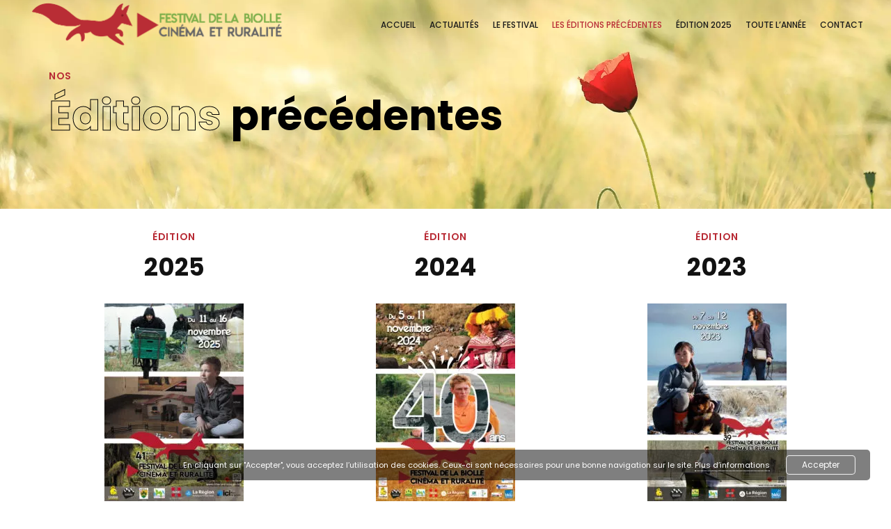

--- FILE ---
content_type: text/html; charset=UTF-8
request_url: https://cinerural-labiolle.org/le-festival/editions-precedentes/?jour=2016-11-11&heure=14h00
body_size: 13754
content:
<!doctype html>
<html lang="fr-FR">

<head>
  <meta charset="UTF-8">
  <meta name="viewport" content="width=device-width, initial-scale=1">
  <link rel="profile" href="//gmpg.org/xfn/11">
 
  <meta name='robots' content='index, follow, max-image-preview:large, max-snippet:-1, max-video-preview:-1' />

	<!-- This site is optimized with the Yoast SEO plugin v25.6 - https://yoast.com/wordpress/plugins/seo/ -->
	<title>Nos éditions précédentes - Festival de La Biolle - Cinéma et ruralité</title>
	<meta name="description" content="Retrouvez la programmation des éditions précédentes du festival de La Biolle - Cinéma et Ruralité, depuis 2008 jusqu&#039;à aujourd&#039;hui." />
	<link rel="canonical" href="https://cinerural-labiolle.org/le-festival/editions-precedentes/" />
	<meta property="og:locale" content="fr_FR" />
	<meta property="og:type" content="article" />
	<meta property="og:title" content="Nos éditions précédentes - Festival de La Biolle - Cinéma et ruralité" />
	<meta property="og:description" content="Retrouvez la programmation des éditions précédentes du festival de La Biolle - Cinéma et Ruralité, depuis 2008 jusqu&#039;à aujourd&#039;hui." />
	<meta property="og:url" content="https://cinerural-labiolle.org/le-festival/editions-precedentes/" />
	<meta property="og:site_name" content="Festival de La Biolle - Cinéma et ruralité" />
	<meta property="article:modified_time" content="2025-11-19T22:36:54+00:00" />
	<meta name="twitter:card" content="summary_large_image" />
	<meta name="twitter:label1" content="Durée de lecture estimée" />
	<meta name="twitter:data1" content="1 minute" />
	<script type="application/ld+json" class="yoast-schema-graph">{"@context":"https://schema.org","@graph":[{"@type":"WebPage","@id":"https://cinerural-labiolle.org/le-festival/editions-precedentes/","url":"https://cinerural-labiolle.org/le-festival/editions-precedentes/","name":"Nos éditions précédentes - Festival de La Biolle - Cinéma et ruralité","isPartOf":{"@id":"https://cinerural-labiolle.org/#website"},"datePublished":"2020-03-24T14:12:57+00:00","dateModified":"2025-11-19T22:36:54+00:00","description":"Retrouvez la programmation des éditions précédentes du festival de La Biolle - Cinéma et Ruralité, depuis 2008 jusqu'à aujourd'hui.","breadcrumb":{"@id":"https://cinerural-labiolle.org/le-festival/editions-precedentes/#breadcrumb"},"inLanguage":"fr-FR","potentialAction":[{"@type":"ReadAction","target":["https://cinerural-labiolle.org/le-festival/editions-precedentes/"]}]},{"@type":"BreadcrumbList","@id":"https://cinerural-labiolle.org/le-festival/editions-precedentes/#breadcrumb","itemListElement":[{"@type":"ListItem","position":1,"name":"Accueil","item":"https://cinerural-labiolle.org/"},{"@type":"ListItem","position":2,"name":"Le festival","item":"https://cinerural-labiolle.org/le-festival/"},{"@type":"ListItem","position":3,"name":"Les éditions précédentes"}]},{"@type":"WebSite","@id":"https://cinerural-labiolle.org/#website","url":"https://cinerural-labiolle.org/","name":"Festival de La Biolle - Cinéma et ruralité","description":"","potentialAction":[{"@type":"SearchAction","target":{"@type":"EntryPoint","urlTemplate":"https://cinerural-labiolle.org/?s={search_term_string}"},"query-input":{"@type":"PropertyValueSpecification","valueRequired":true,"valueName":"search_term_string"}}],"inLanguage":"fr-FR"}]}</script>
	<!-- / Yoast SEO plugin. -->


<link rel='dns-prefetch' href='//fonts.googleapis.com' />
<link rel='preconnect' href='https://fonts.gstatic.com' crossorigin />
<link rel="alternate" type="application/rss+xml" title="Festival de La Biolle - Cinéma et ruralité &raquo; Flux" href="https://cinerural-labiolle.org/feed/" />
<link rel="alternate" type="application/rss+xml" title="Festival de La Biolle - Cinéma et ruralité &raquo; Flux des commentaires" href="https://cinerural-labiolle.org/comments/feed/" />
<script>
/* <![CDATA[ */
window._wpemojiSettings = {"baseUrl":"https:\/\/s.w.org\/images\/core\/emoji\/15.0.3\/72x72\/","ext":".png","svgUrl":"https:\/\/s.w.org\/images\/core\/emoji\/15.0.3\/svg\/","svgExt":".svg","source":{"concatemoji":"https:\/\/cinerural-labiolle.org\/wp-includes\/js\/wp-emoji-release.min.js?ver=6.6.4"}};
/*! This file is auto-generated */
!function(i,n){var o,s,e;function c(e){try{var t={supportTests:e,timestamp:(new Date).valueOf()};sessionStorage.setItem(o,JSON.stringify(t))}catch(e){}}function p(e,t,n){e.clearRect(0,0,e.canvas.width,e.canvas.height),e.fillText(t,0,0);var t=new Uint32Array(e.getImageData(0,0,e.canvas.width,e.canvas.height).data),r=(e.clearRect(0,0,e.canvas.width,e.canvas.height),e.fillText(n,0,0),new Uint32Array(e.getImageData(0,0,e.canvas.width,e.canvas.height).data));return t.every(function(e,t){return e===r[t]})}function u(e,t,n){switch(t){case"flag":return n(e,"\ud83c\udff3\ufe0f\u200d\u26a7\ufe0f","\ud83c\udff3\ufe0f\u200b\u26a7\ufe0f")?!1:!n(e,"\ud83c\uddfa\ud83c\uddf3","\ud83c\uddfa\u200b\ud83c\uddf3")&&!n(e,"\ud83c\udff4\udb40\udc67\udb40\udc62\udb40\udc65\udb40\udc6e\udb40\udc67\udb40\udc7f","\ud83c\udff4\u200b\udb40\udc67\u200b\udb40\udc62\u200b\udb40\udc65\u200b\udb40\udc6e\u200b\udb40\udc67\u200b\udb40\udc7f");case"emoji":return!n(e,"\ud83d\udc26\u200d\u2b1b","\ud83d\udc26\u200b\u2b1b")}return!1}function f(e,t,n){var r="undefined"!=typeof WorkerGlobalScope&&self instanceof WorkerGlobalScope?new OffscreenCanvas(300,150):i.createElement("canvas"),a=r.getContext("2d",{willReadFrequently:!0}),o=(a.textBaseline="top",a.font="600 32px Arial",{});return e.forEach(function(e){o[e]=t(a,e,n)}),o}function t(e){var t=i.createElement("script");t.src=e,t.defer=!0,i.head.appendChild(t)}"undefined"!=typeof Promise&&(o="wpEmojiSettingsSupports",s=["flag","emoji"],n.supports={everything:!0,everythingExceptFlag:!0},e=new Promise(function(e){i.addEventListener("DOMContentLoaded",e,{once:!0})}),new Promise(function(t){var n=function(){try{var e=JSON.parse(sessionStorage.getItem(o));if("object"==typeof e&&"number"==typeof e.timestamp&&(new Date).valueOf()<e.timestamp+604800&&"object"==typeof e.supportTests)return e.supportTests}catch(e){}return null}();if(!n){if("undefined"!=typeof Worker&&"undefined"!=typeof OffscreenCanvas&&"undefined"!=typeof URL&&URL.createObjectURL&&"undefined"!=typeof Blob)try{var e="postMessage("+f.toString()+"("+[JSON.stringify(s),u.toString(),p.toString()].join(",")+"));",r=new Blob([e],{type:"text/javascript"}),a=new Worker(URL.createObjectURL(r),{name:"wpTestEmojiSupports"});return void(a.onmessage=function(e){c(n=e.data),a.terminate(),t(n)})}catch(e){}c(n=f(s,u,p))}t(n)}).then(function(e){for(var t in e)n.supports[t]=e[t],n.supports.everything=n.supports.everything&&n.supports[t],"flag"!==t&&(n.supports.everythingExceptFlag=n.supports.everythingExceptFlag&&n.supports[t]);n.supports.everythingExceptFlag=n.supports.everythingExceptFlag&&!n.supports.flag,n.DOMReady=!1,n.readyCallback=function(){n.DOMReady=!0}}).then(function(){return e}).then(function(){var e;n.supports.everything||(n.readyCallback(),(e=n.source||{}).concatemoji?t(e.concatemoji):e.wpemoji&&e.twemoji&&(t(e.twemoji),t(e.wpemoji)))}))}((window,document),window._wpemojiSettings);
/* ]]> */
</script>
<style id='wp-emoji-styles-inline-css'>

	img.wp-smiley, img.emoji {
		display: inline !important;
		border: none !important;
		box-shadow: none !important;
		height: 1em !important;
		width: 1em !important;
		margin: 0 0.07em !important;
		vertical-align: -0.1em !important;
		background: none !important;
		padding: 0 !important;
	}
</style>
<link rel='stylesheet' id='wp-block-library-css' href='https://cinerural-labiolle.org/wp-includes/css/dist/block-library/style.min.css?ver=6.6.4' media='all' />
<style id='classic-theme-styles-inline-css'>
/*! This file is auto-generated */
.wp-block-button__link{color:#fff;background-color:#32373c;border-radius:9999px;box-shadow:none;text-decoration:none;padding:calc(.667em + 2px) calc(1.333em + 2px);font-size:1.125em}.wp-block-file__button{background:#32373c;color:#fff;text-decoration:none}
</style>
<style id='global-styles-inline-css'>
:root{--wp--preset--aspect-ratio--square: 1;--wp--preset--aspect-ratio--4-3: 4/3;--wp--preset--aspect-ratio--3-4: 3/4;--wp--preset--aspect-ratio--3-2: 3/2;--wp--preset--aspect-ratio--2-3: 2/3;--wp--preset--aspect-ratio--16-9: 16/9;--wp--preset--aspect-ratio--9-16: 9/16;--wp--preset--color--black: #000000;--wp--preset--color--cyan-bluish-gray: #abb8c3;--wp--preset--color--white: #ffffff;--wp--preset--color--pale-pink: #f78da7;--wp--preset--color--vivid-red: #cf2e2e;--wp--preset--color--luminous-vivid-orange: #ff6900;--wp--preset--color--luminous-vivid-amber: #fcb900;--wp--preset--color--light-green-cyan: #7bdcb5;--wp--preset--color--vivid-green-cyan: #00d084;--wp--preset--color--pale-cyan-blue: #8ed1fc;--wp--preset--color--vivid-cyan-blue: #0693e3;--wp--preset--color--vivid-purple: #9b51e0;--wp--preset--gradient--vivid-cyan-blue-to-vivid-purple: linear-gradient(135deg,rgba(6,147,227,1) 0%,rgb(155,81,224) 100%);--wp--preset--gradient--light-green-cyan-to-vivid-green-cyan: linear-gradient(135deg,rgb(122,220,180) 0%,rgb(0,208,130) 100%);--wp--preset--gradient--luminous-vivid-amber-to-luminous-vivid-orange: linear-gradient(135deg,rgba(252,185,0,1) 0%,rgba(255,105,0,1) 100%);--wp--preset--gradient--luminous-vivid-orange-to-vivid-red: linear-gradient(135deg,rgba(255,105,0,1) 0%,rgb(207,46,46) 100%);--wp--preset--gradient--very-light-gray-to-cyan-bluish-gray: linear-gradient(135deg,rgb(238,238,238) 0%,rgb(169,184,195) 100%);--wp--preset--gradient--cool-to-warm-spectrum: linear-gradient(135deg,rgb(74,234,220) 0%,rgb(151,120,209) 20%,rgb(207,42,186) 40%,rgb(238,44,130) 60%,rgb(251,105,98) 80%,rgb(254,248,76) 100%);--wp--preset--gradient--blush-light-purple: linear-gradient(135deg,rgb(255,206,236) 0%,rgb(152,150,240) 100%);--wp--preset--gradient--blush-bordeaux: linear-gradient(135deg,rgb(254,205,165) 0%,rgb(254,45,45) 50%,rgb(107,0,62) 100%);--wp--preset--gradient--luminous-dusk: linear-gradient(135deg,rgb(255,203,112) 0%,rgb(199,81,192) 50%,rgb(65,88,208) 100%);--wp--preset--gradient--pale-ocean: linear-gradient(135deg,rgb(255,245,203) 0%,rgb(182,227,212) 50%,rgb(51,167,181) 100%);--wp--preset--gradient--electric-grass: linear-gradient(135deg,rgb(202,248,128) 0%,rgb(113,206,126) 100%);--wp--preset--gradient--midnight: linear-gradient(135deg,rgb(2,3,129) 0%,rgb(40,116,252) 100%);--wp--preset--font-size--small: 13px;--wp--preset--font-size--medium: 20px;--wp--preset--font-size--large: 36px;--wp--preset--font-size--x-large: 42px;--wp--preset--spacing--20: 0.44rem;--wp--preset--spacing--30: 0.67rem;--wp--preset--spacing--40: 1rem;--wp--preset--spacing--50: 1.5rem;--wp--preset--spacing--60: 2.25rem;--wp--preset--spacing--70: 3.38rem;--wp--preset--spacing--80: 5.06rem;--wp--preset--shadow--natural: 6px 6px 9px rgba(0, 0, 0, 0.2);--wp--preset--shadow--deep: 12px 12px 50px rgba(0, 0, 0, 0.4);--wp--preset--shadow--sharp: 6px 6px 0px rgba(0, 0, 0, 0.2);--wp--preset--shadow--outlined: 6px 6px 0px -3px rgba(255, 255, 255, 1), 6px 6px rgba(0, 0, 0, 1);--wp--preset--shadow--crisp: 6px 6px 0px rgba(0, 0, 0, 1);}:where(.is-layout-flex){gap: 0.5em;}:where(.is-layout-grid){gap: 0.5em;}body .is-layout-flex{display: flex;}.is-layout-flex{flex-wrap: wrap;align-items: center;}.is-layout-flex > :is(*, div){margin: 0;}body .is-layout-grid{display: grid;}.is-layout-grid > :is(*, div){margin: 0;}:where(.wp-block-columns.is-layout-flex){gap: 2em;}:where(.wp-block-columns.is-layout-grid){gap: 2em;}:where(.wp-block-post-template.is-layout-flex){gap: 1.25em;}:where(.wp-block-post-template.is-layout-grid){gap: 1.25em;}.has-black-color{color: var(--wp--preset--color--black) !important;}.has-cyan-bluish-gray-color{color: var(--wp--preset--color--cyan-bluish-gray) !important;}.has-white-color{color: var(--wp--preset--color--white) !important;}.has-pale-pink-color{color: var(--wp--preset--color--pale-pink) !important;}.has-vivid-red-color{color: var(--wp--preset--color--vivid-red) !important;}.has-luminous-vivid-orange-color{color: var(--wp--preset--color--luminous-vivid-orange) !important;}.has-luminous-vivid-amber-color{color: var(--wp--preset--color--luminous-vivid-amber) !important;}.has-light-green-cyan-color{color: var(--wp--preset--color--light-green-cyan) !important;}.has-vivid-green-cyan-color{color: var(--wp--preset--color--vivid-green-cyan) !important;}.has-pale-cyan-blue-color{color: var(--wp--preset--color--pale-cyan-blue) !important;}.has-vivid-cyan-blue-color{color: var(--wp--preset--color--vivid-cyan-blue) !important;}.has-vivid-purple-color{color: var(--wp--preset--color--vivid-purple) !important;}.has-black-background-color{background-color: var(--wp--preset--color--black) !important;}.has-cyan-bluish-gray-background-color{background-color: var(--wp--preset--color--cyan-bluish-gray) !important;}.has-white-background-color{background-color: var(--wp--preset--color--white) !important;}.has-pale-pink-background-color{background-color: var(--wp--preset--color--pale-pink) !important;}.has-vivid-red-background-color{background-color: var(--wp--preset--color--vivid-red) !important;}.has-luminous-vivid-orange-background-color{background-color: var(--wp--preset--color--luminous-vivid-orange) !important;}.has-luminous-vivid-amber-background-color{background-color: var(--wp--preset--color--luminous-vivid-amber) !important;}.has-light-green-cyan-background-color{background-color: var(--wp--preset--color--light-green-cyan) !important;}.has-vivid-green-cyan-background-color{background-color: var(--wp--preset--color--vivid-green-cyan) !important;}.has-pale-cyan-blue-background-color{background-color: var(--wp--preset--color--pale-cyan-blue) !important;}.has-vivid-cyan-blue-background-color{background-color: var(--wp--preset--color--vivid-cyan-blue) !important;}.has-vivid-purple-background-color{background-color: var(--wp--preset--color--vivid-purple) !important;}.has-black-border-color{border-color: var(--wp--preset--color--black) !important;}.has-cyan-bluish-gray-border-color{border-color: var(--wp--preset--color--cyan-bluish-gray) !important;}.has-white-border-color{border-color: var(--wp--preset--color--white) !important;}.has-pale-pink-border-color{border-color: var(--wp--preset--color--pale-pink) !important;}.has-vivid-red-border-color{border-color: var(--wp--preset--color--vivid-red) !important;}.has-luminous-vivid-orange-border-color{border-color: var(--wp--preset--color--luminous-vivid-orange) !important;}.has-luminous-vivid-amber-border-color{border-color: var(--wp--preset--color--luminous-vivid-amber) !important;}.has-light-green-cyan-border-color{border-color: var(--wp--preset--color--light-green-cyan) !important;}.has-vivid-green-cyan-border-color{border-color: var(--wp--preset--color--vivid-green-cyan) !important;}.has-pale-cyan-blue-border-color{border-color: var(--wp--preset--color--pale-cyan-blue) !important;}.has-vivid-cyan-blue-border-color{border-color: var(--wp--preset--color--vivid-cyan-blue) !important;}.has-vivid-purple-border-color{border-color: var(--wp--preset--color--vivid-purple) !important;}.has-vivid-cyan-blue-to-vivid-purple-gradient-background{background: var(--wp--preset--gradient--vivid-cyan-blue-to-vivid-purple) !important;}.has-light-green-cyan-to-vivid-green-cyan-gradient-background{background: var(--wp--preset--gradient--light-green-cyan-to-vivid-green-cyan) !important;}.has-luminous-vivid-amber-to-luminous-vivid-orange-gradient-background{background: var(--wp--preset--gradient--luminous-vivid-amber-to-luminous-vivid-orange) !important;}.has-luminous-vivid-orange-to-vivid-red-gradient-background{background: var(--wp--preset--gradient--luminous-vivid-orange-to-vivid-red) !important;}.has-very-light-gray-to-cyan-bluish-gray-gradient-background{background: var(--wp--preset--gradient--very-light-gray-to-cyan-bluish-gray) !important;}.has-cool-to-warm-spectrum-gradient-background{background: var(--wp--preset--gradient--cool-to-warm-spectrum) !important;}.has-blush-light-purple-gradient-background{background: var(--wp--preset--gradient--blush-light-purple) !important;}.has-blush-bordeaux-gradient-background{background: var(--wp--preset--gradient--blush-bordeaux) !important;}.has-luminous-dusk-gradient-background{background: var(--wp--preset--gradient--luminous-dusk) !important;}.has-pale-ocean-gradient-background{background: var(--wp--preset--gradient--pale-ocean) !important;}.has-electric-grass-gradient-background{background: var(--wp--preset--gradient--electric-grass) !important;}.has-midnight-gradient-background{background: var(--wp--preset--gradient--midnight) !important;}.has-small-font-size{font-size: var(--wp--preset--font-size--small) !important;}.has-medium-font-size{font-size: var(--wp--preset--font-size--medium) !important;}.has-large-font-size{font-size: var(--wp--preset--font-size--large) !important;}.has-x-large-font-size{font-size: var(--wp--preset--font-size--x-large) !important;}
:where(.wp-block-post-template.is-layout-flex){gap: 1.25em;}:where(.wp-block-post-template.is-layout-grid){gap: 1.25em;}
:where(.wp-block-columns.is-layout-flex){gap: 2em;}:where(.wp-block-columns.is-layout-grid){gap: 2em;}
:root :where(.wp-block-pullquote){font-size: 1.5em;line-height: 1.6;}
</style>
<link rel='stylesheet' id='contact-form-7-css' href='https://cinerural-labiolle.org/wp-content/plugins/contact-form-7/includes/css/styles.css?ver=6.0.6' media='all' />
<link rel='stylesheet' id='wpsm_counter-font-awesome-front-css' href='https://cinerural-labiolle.org/wp-content/plugins/counter-number-showcase/assets/css/font-awesome/css/font-awesome.min.css?ver=6.6.4' media='all' />
<link rel='stylesheet' id='wpsm_counter_bootstrap-front-css' href='https://cinerural-labiolle.org/wp-content/plugins/counter-number-showcase/assets/css/bootstrap-front.css?ver=6.6.4' media='all' />
<link rel='stylesheet' id='wpsm_counter_column-css' href='https://cinerural-labiolle.org/wp-content/plugins/counter-number-showcase/assets/css/counter-column.css?ver=6.6.4' media='all' />
<link rel='stylesheet' id='mato-icons-css' href='https://cinerural-labiolle.org/wp-content/themes/mato/css/iconfont.css?ver=6.6.4' media='all' />
<link rel='stylesheet' id='js_composer_front-css' href='https://cinerural-labiolle.org/wp-content/plugins/js_composer/assets/css/js_composer.min.css?ver=8.3.1' media='all' />
<link rel="preload" as="style" href="https://fonts.googleapis.com/css?family=Poppins:100,200,300,400,500,600,700,800,900,100italic,200italic,300italic,400italic,500italic,600italic,700italic,800italic,900italic%7CLibre%20Baskerville:400,700,400italic&#038;display=swap&#038;ver=1748086960" /><link rel="stylesheet" href="https://fonts.googleapis.com/css?family=Poppins:100,200,300,400,500,600,700,800,900,100italic,200italic,300italic,400italic,500italic,600italic,700italic,800italic,900italic%7CLibre%20Baskerville:400,700,400italic&#038;display=swap&#038;ver=1748086960" media="print" onload="this.media='all'"><noscript><link rel="stylesheet" href="https://fonts.googleapis.com/css?family=Poppins:100,200,300,400,500,600,700,800,900,100italic,200italic,300italic,400italic,500italic,600italic,700italic,800italic,900italic%7CLibre%20Baskerville:400,700,400italic&#038;display=swap&#038;ver=1748086960" /></noscript><link rel='stylesheet' id='fontawesome-css' href='https://cinerural-labiolle.org/wp-content/themes/mato/css/fontawesome.min.css?ver=6.6.4' media='all' />
<link rel='stylesheet' id='mato-style-css' href='https://cinerural-labiolle.org/wp-content/themes/mato-child/style.css?ver=6.6.4' media='all' />
<link rel='stylesheet' id='mato-main-style-css' href='https://cinerural-labiolle.org/wp-content/themes/mato/css/main.css?ver=6.6.4' media='all' />
<link rel='stylesheet' id='photoswipe-css' href='https://cinerural-labiolle.org/wp-content/plugins/pt-mato-addons/assets/css/photoswipe.css' media='all' />
<link rel='stylesheet' id='pt-addons-css' href='https://cinerural-labiolle.org/wp-content/plugins/pt-mato-addons/assets/css/pt-addons.css?ver=6.6.4' media='all' />
<link rel='stylesheet' id='custom-style-css' href='https://cinerural-labiolle.org/wp-content/themes/mato-child/css/custom-style.css?ver=1.0' media='all' />
<link rel='stylesheet' id='newsletter-style-css' href='https://cinerural-labiolle.org/wp-content/themes/mato-child/css/newsletter.css?ver=1.0' media='all' />
<script src="https://cinerural-labiolle.org/wp-includes/js/jquery/jquery.min.js?ver=3.7.1" id="jquery-core-js"></script>
<script src="https://cinerural-labiolle.org/wp-includes/js/jquery/jquery-migrate.min.js?ver=3.4.1" id="jquery-migrate-js"></script>
<script id="zilla-likes-js-extra">
/* <![CDATA[ */
var zilla_likes = {"ajaxurl":"https:\/\/cinerural-labiolle.org\/wp-admin\/admin-ajax.php"};
/* ]]> */
</script>
<script src="https://cinerural-labiolle.org/wp-content/plugins/pt-mato-addons/assets/js/zilla-likes.js?ver=6.6.4" id="zilla-likes-js"></script>
<script></script><link rel="https://api.w.org/" href="https://cinerural-labiolle.org/wp-json/" /><link rel="alternate" title="JSON" type="application/json" href="https://cinerural-labiolle.org/wp-json/wp/v2/pages/1418" /><link rel="EditURI" type="application/rsd+xml" title="RSD" href="https://cinerural-labiolle.org/xmlrpc.php?rsd" />
<meta name="generator" content="WordPress 6.6.4" />
<link rel='shortlink' href='https://cinerural-labiolle.org/?p=1418' />
<link rel="alternate" title="oEmbed (JSON)" type="application/json+oembed" href="https://cinerural-labiolle.org/wp-json/oembed/1.0/embed?url=https%3A%2F%2Fcinerural-labiolle.org%2Fle-festival%2Feditions-precedentes%2F" />
<link rel="alternate" title="oEmbed (XML)" type="text/xml+oembed" href="https://cinerural-labiolle.org/wp-json/oembed/1.0/embed?url=https%3A%2F%2Fcinerural-labiolle.org%2Fle-festival%2Feditions-precedentes%2F&#038;format=xml" />
<meta name="generator" content="Redux 4.4.18" /><meta name="generator" content="Powered by WPBakery Page Builder - drag and drop page builder for WordPress."/>
<link rel="icon" href="https://cinerural-labiolle.org/wp-content/uploads/2020/04/favicon-1.png" sizes="32x32" />
<link rel="icon" href="https://cinerural-labiolle.org/wp-content/uploads/2020/04/favicon-1.png" sizes="192x192" />
<link rel="apple-touch-icon" href="https://cinerural-labiolle.org/wp-content/uploads/2020/04/favicon-1.png" />
<meta name="msapplication-TileImage" content="https://cinerural-labiolle.org/wp-content/uploads/2020/04/favicon-1.png" />
<style id="mato_theme-dynamic-css" title="dynamic-css" class="redux-options-output">.skills-rate .rate-line div, .preloader-folding-cube .preloader-cube:before, .header-minicart .hm-count span{background-color:#B82B35;}.portfolio-items .owl-dots .owl-dot.active span, .subscribe-form .button, .accordion-item .top .button:before, .accordion-item .top .button:after, .price-list-item .sticker span span, .wpb_text_column ul li:before, .button-style2, .input-row:before,
        .woocommerce-form-row:before, .navigation .menu > li > a span:before, .heading-block.with-bottom-line:after{background:#B82B35;}.tabs-block.vertical .tb-buttons .button.current, .pagination ul li span.current,
        .pagination ul li a:hover,
        .pagination ul li a:focus,
       .page-pagination > span{border-color:#B82B35;}.portfolio-items .owl-prev:hover,
        .portfolio-items .owl-next:hover, .portfolio-carousel-style3 .prev:hover,
        .portfolio-carousel-style3 .next:hover, .testimonials-block .prev:hover,
        .testimonials-block .next:hover, .team-block .prev:hover,
        .team-block .next:hover, .event-block .event-nav .prev:hover,
        .event-block .event-nav .next:hover, .categories-carousel .prev:hover,
        .categories-carousel .next:hover, .price-list-block .prev:hover,
        .price-list-block .next:hover, .banner-area .navigation-on-bottom .prev:hover,
        .banner-area .navigation-on-bottom .next:hover,
        .circle-navigation .prev:hover,
        .circle-navigation .next:hover, .banner-area .pagination span.swiper-pagination-bullet-active, .mouse-button:hover, .play-button-style2 i:nth-of-type(1), .play-button-style2:hover i:nth-of-type(2), .filter-buttons .wrap .button:hover, .portfolio-item .h-content .p, .portfolio-item .meta, .portfolio-item-grid .num,
        .portfolio-item-grid .cat, .portfolio-item-grid2 .cat, .portfolio-item-grid3 .content .sub-h, .portfolio-slider-next.swiper-container i, .portfolio-slider.swiper-container .ps-item .h span, .portfolio-carousel > .content .nav .prev,
        .portfolio-carousel > .content .nav .next,
        .portfolio-carousel-style2 > .content .nav .prev,
        .portfolio-carousel-style2 > .content .nav .next, .tabs-block .tb-m-button.current,
        .tabs-block.horizontal .tb-buttons .button.current, .tabs-block.vertical .tb-buttons .button:before, .services-tile-block .item .num, .num-box .number span, .testimonials-item .quote:before, .testimonials-item .quote:after, .testimonials-block-style4 .testimonials-item .name, .team-item .post, .icon-box i, .event-block .event-nav .swiper-slide.swiper-slide-thumb-active .date, .event-item .title a:hover, .categories-carousel .swiper-slide .num, .price-list-item .h,.project-slider .prev:hover,
        .project-slider .next:hover, blockquote:before, blockquote:after, .title-with-dots:before, .button-style1, .button-style1.with-arrow:after, .button-style3, .button-style3:after, .add-to-cart-button, .button-style4, .input-row label span,
        .woocommerce-form-row label span, .header-search-button:hover, .header-minicart .hm-count:hover, .header-minicart .minicart-wrap .bottom .total .amount, .social-links a:hover,
        .social-links-with-label a:hover, 
        .navigation .menu > li > a:hover, 
        .navigation .menu li.current-menu-item > a:not([href*="#"]),
        .navigation .menu li.current-menu-ancestor > a,
        .navigation .menu li.current_page_item > a:not([href*="#"]),
        .navigation .menu li.current_page_parent > a, 
        .navigation .sub-menu li.current-menu-item > a:not([href*="#"]), 
        .navigation .sub-menu li.current-menu-ancestor > a, 
        .navigation .sub-menu li.current_page_item > a:not([href*="#"]), 
        .navigation .sub-menu li.current_page_parent > a:not([href*="#"]), 
        .navigation .sub-menu li:hover > a,
        .navigation .children li.current-menu-item > a:not([href*="#"]),
        .navigation .children li.current-menu-ancestor > a,
        .navigation .children li.current_page_item > a:not([href*="#"]),
        .navigation .children li.current_page_parent > a:not([href*="#"]),
        .navigation .children li:hover > a, 
        .search-popup .close:hover, .heading-block .sub-h, .heading-block.type-accent .h span, .contact-row i, .block-404 .heading-block .sub-h, .coming-soon-block .timer-block > span .name, .post-bottom .post-bottom-col a:hover, .comments-area .comment-items .comment-item .replytocom span, .comments-area .comment-items .comment-item .top .time, .widget_recent_entries ul li a:hover,
        .widget_archive ul li a:hover,
        .widget_categories ul li a:hover,
        .widget_pages ul li a:hover,
        .widget_meta ul li a:hover,
        .widget_nav_menu ul li a:hover,
        .product-categories ul li a:hover, .calendar_wrap table th, .calendar_wrap table td a, .tagcloud .tag-cloud-link:hover, .blog-post-widget .item .blog-detail, .pagination ul li span.current,
        .pagination ul li a:hover,
        .pagination ul li a:focus, .page-pagination > span{color:#B82B35;}{stroke:#B82B35;}.site-header .site-logo{width:370px;}body{font-family:Poppins;font-weight:400;font-style:normal;font-size:16px;}h1, .h1{font-family:Poppins;font-weight:700;font-style:normal;font-size:60px;}h2, .h2{font-family:Poppins;font-weight:700;font-style:normal;font-size:35px;}h3, .h3{font-family:Poppins;font-weight:700;font-style:normal;font-size:25px;}h4, .h4{font-family:Poppins;font-weight:700;font-style:normal;font-size:24px;}h5, .h5{font-family:Poppins;font-weight:700;font-style:normal;font-size:24px;}h6, .h6{font-family:Poppins;font-weight:700;font-style:normal;font-size:18px;}.block-404 .h{color:#FFFFFF;}.block-404{color:#FFFFFF;}</style><noscript><style> .wpb_animate_when_almost_visible { opacity: 1; }</style></noscript>  
  <!-- Global site tag (gtag.js) - Google Analytics -->
  <script async src="https://www.googletagmanager.com/gtag/js?id=UA-7101659-28"></script>

 <!-- Google Analytics -->
<script>

    window.dataLayer = window.dataLayer || [];
    function gtag(){dataLayer.push(arguments);}
    gtag('js', new Date());
  
    gtag('config', 'UA-7101659-28');
 </script> 
 
<!-- Matomo -->
<script> 

  var _paq = window._paq = window._paq || [];
  /* tracker methods like "setCustomDimension" should be called before "trackPageView" */
  _paq.push(['trackPageView']);
  _paq.push(['enableLinkTracking']);
  (function() {
    var u="//matomo.oai-not.com/";
    _paq.push(['setTrackerUrl', u+'matomo.php']);
    _paq.push(['setSiteId', '3']);
    var d=document, g=d.createElement('script'), s=d.getElementsByTagName('script')[0];
    g.type='text/javascript'; g.async=true; g.src=u+'matomo.js'; s.parentNode.insertBefore(g,s);
  })();
</script>
<!-- End Matomo Code -->


</head>

<body class="page-template page-template-template-landing page-template-template-landing-php page page-id-1418 page-child parent-pageid-1942 light-scheme preloader-false header-container-fluid header-dark header-logo-left header-space-false right-click-disable-false popup-download-link-true mobile-images-false project-image-download-true custom-cursor-false chrome osx wpb-js-composer js-comp-ver-8.3.1 vc_responsive">
  <svg class="hidden" width="0" height="0">
    <symbol id="dotted-circle" viewBox="0 0 120 120" xmlns="http://www.w3.org/2000/svg">
      <circle id="layer-name" cx="60" cy="60"  r="58"/>
    </symbol>
  </svg>
  <div id="page" >
              <div class="site-header dark-color">
        <div class="container-fluid">
          <div class="row align-items-center justify-content-between">
            <div class="logo-block col-auto">
              <div class="site-logo"><a href="https://cinerural-labiolle.org/" data-magic-cursor="link"><img src="https://cinerural-labiolle.org/wp-content/uploads/2020/05/festival-logo.png" alt="Festival de La Biolle - Cinéma et ruralité"></a></div>
            </div>
            <div class="right col-auto">
                              <nav class="navigation visible_menu">
                  <ul id="menu-menu-festival" class="menu"><li id="menu-item-10193" class="menu-item menu-item-type-post_type menu-item-object-page menu-item-home menu-item-10193"><a href="https://cinerural-labiolle.org/"><span>Accueil</span></a></li>
<li id="menu-item-1998" class="menu-item menu-item-type-post_type menu-item-object-page menu-item-1998"><a href="https://cinerural-labiolle.org/actualites/"><span>Actualités</span></a></li>
<li id="menu-item-2604" class="menu-item menu-item-type-custom menu-item-object-custom menu-item-has-children menu-item-2604"><a href="#"><span>Le festival</span></a>
<ul class="sub-menu">
	<li id="menu-item-1997" class="menu-item menu-item-type-post_type menu-item-object-page menu-item-1997"><a href="https://cinerural-labiolle.org/le-festival/esprit-du-festival/"><span>L’esprit du festival</span></a></li>
	<li id="menu-item-2632" class="menu-item menu-item-type-post_type menu-item-object-page menu-item-2632"><a href="https://cinerural-labiolle.org/le-festival/histoire/"><span>L’histoire</span></a></li>
	<li id="menu-item-2000" class="menu-item menu-item-type-post_type menu-item-object-page menu-item-2000"><a href="https://cinerural-labiolle.org/le-festival/prix-decernes/"><span>Les prix décernés</span></a></li>
</ul>
</li>
<li id="menu-item-1999" class="menu-item menu-item-type-post_type menu-item-object-page current-menu-item page_item page-item-1418 current_page_item menu-item-1999"><a href="https://cinerural-labiolle.org/le-festival/editions-precedentes/" aria-current="page"><span>Les éditions précédentes</span></a></li>
<li id="menu-item-7793" class="menu-item menu-item-type-custom menu-item-object-custom menu-item-has-children menu-item-7793"><a href="#"><span>Édition 2025</span></a>
<ul class="sub-menu">
	<li id="menu-item-9896" class="menu-item menu-item-type-post_type menu-item-object-page menu-item-9896"><a href="https://cinerural-labiolle.org/edito/"><span>Edito</span></a></li>
	<li id="menu-item-9897" class="menu-item menu-item-type-post_type menu-item-object-page menu-item-9897"><a href="https://cinerural-labiolle.org/films-2025/"><span>Films 2025</span></a></li>
	<li id="menu-item-9906" class="menu-item menu-item-type-post_type menu-item-object-page menu-item-9906"><a href="https://cinerural-labiolle.org/espace-decouverte-realite-virtuelle/"><span>Espace découverte réalité virtuelle</span></a></li>
	<li id="menu-item-9898" class="menu-item menu-item-type-post_type menu-item-object-page menu-item-9898"><a href="https://cinerural-labiolle.org/agenda/"><span>L’agenda</span></a></li>
	<li id="menu-item-9900" class="menu-item menu-item-type-post_type menu-item-object-page menu-item-9900"><a href="https://cinerural-labiolle.org/les-invites/"><span>Les invités</span></a></li>
	<li id="menu-item-9899" class="menu-item menu-item-type-post_type menu-item-object-page menu-item-9899"><a href="https://cinerural-labiolle.org/le-jury/"><span>Le jury</span></a></li>
	<li id="menu-item-9902" class="menu-item menu-item-type-post_type menu-item-object-page menu-item-9902"><a href="https://cinerural-labiolle.org/lexpo/"><span>L’expo</span></a></li>
	<li id="menu-item-9903" class="menu-item menu-item-type-post_type menu-item-object-page menu-item-9903"><a href="https://cinerural-labiolle.org/scolaires/"><span>Séances scolaires</span></a></li>
	<li id="menu-item-9904" class="menu-item menu-item-type-post_type menu-item-object-page menu-item-9904"><a href="https://cinerural-labiolle.org/partenaires/"><span>Partenaires</span></a></li>
	<li id="menu-item-8434" class="menu-item menu-item-type-post_type menu-item-object-page menu-item-8434"><a href="https://cinerural-labiolle.org/infos-pratiques/"><span>Infos pratiques</span></a></li>
	<li id="menu-item-10052" class="menu-item menu-item-type-post_type menu-item-object-page menu-item-10052"><a href="https://cinerural-labiolle.org/photos-videos/"><span>Photos-vidéos</span></a></li>
</ul>
</li>
<li id="menu-item-2603" class="menu-item menu-item-type-custom menu-item-object-custom menu-item-has-children menu-item-2603"><a href="#"><span>Toute l&rsquo;année</span></a>
<ul class="sub-menu">
	<li id="menu-item-5228" class="menu-item menu-item-type-post_type menu-item-object-page menu-item-5228"><a href="https://cinerural-labiolle.org/toute-l-annee/cinebus/"><span>Séances Cinébus</span></a></li>
	<li id="menu-item-2303" class="menu-item menu-item-type-post_type menu-item-object-page menu-item-2303"><a href="https://cinerural-labiolle.org/toute-l-annee/autres-manifestations/"><span>Autres manifestations</span></a></li>
</ul>
</li>
<li id="menu-item-3350" class="menu-item menu-item-type-custom menu-item-object-custom menu-item-has-children menu-item-3350"><a href="#"><span>Contact</span></a>
<ul class="sub-menu">
	<li id="menu-item-3349" class="menu-item menu-item-type-post_type menu-item-object-page menu-item-3349"><a href="https://cinerural-labiolle.org/contact/nous-contacter/"><span>Nous contacter</span></a></li>
	<li id="menu-item-3348" class="menu-item menu-item-type-post_type menu-item-object-page menu-item-3348"><a href="https://cinerural-labiolle.org/contact/soumettre-un-film/"><span>Soumettre un film</span></a></li>
</ul>
</li>
</ul>                </nav>
                <div class="nav-butter visible_menu" data-magic-cursor="link-small"><span></span><span></span><span></span></div>
                          </div>
          </div>
        </div>
      </div>
    
    <div class="header-space"></div>
      <main class="main-container">
      <div class="container">

        <div class="wpb-content-wrapper"><div data-vc-full-width="true" data-vc-full-width-init="false" data-vc-stretch-content="true" class="vc_row wpb_row vc_row-fluid vc_row-5e7a1c050e348 vc_row-no-padding"><div class="wpb_column vc_column_container vc_col-sm-12 vc_row-6954ccae29409"><div class="vc_column-inner "><div class="wpb_wrapper">    <section class="banner-area banner-area-5e7a1a50bb630 banner-default current-black">
            <div class="banner-item black tal" style="height: 300px;">
        
    <div class="bg-overlay">
                        <div class="image" data-parallax="true" data-image-src="https://cinerural-labiolle.org/wp-content/uploads/2020/04/festival-header.png" data-position-y="center" data-speed="0.8"></div>
                            </div>

            <div class="container">
          <div class="row align-items-center fixed-height" style="height: 300px;">
            <div class="col">
                              <div class="heading-block tal">
                                      <div class="sub-h">Nos</div>
                                      <h1 class="h"><span>Éditions</span> précédentes</h1>
                                  </div>
                          </div>
          </div>
        </div>
      </div>
    </section>
    </div></div></div></div><div class="vc_row-full-width vc_clearfix"></div><div class="vc_row wpb_row vc_row-fluid vc_row-6954ccae29faa"><div class="wpb_animate_when_almost_visible wpb_fadeInLeft fadeInLeft wpb_column vc_column_container vc_col-sm-4 vc_row-6954ccae2a18e"><div class="vc_column-inner "><div class="wpb_wrapper"><div class="vc_row wpb_row vc_inner vc_row-fluid"><div class="wpb_column vc_column_container vc_col-sm-12"><div class="vc_column-inner"><div class="wpb_wrapper">      <div class="heading-block heading-6134b5e32ad3d tac h-h2">
                  <div class="sub-h">Édition</div>
                  <h2 class="h">2025</h2>
              </div>
    
	<div  class="wpb_single_image wpb_content_element vc_align_center wpb_content_element">
		
		<figure class="wpb_wrapper vc_figure">
			<div class="vc_single_image-wrapper   vc_box_border_grey"><img decoding="async" data-vc-zoom="https://cinerural-labiolle.org/wp-content/uploads/2025/09/affiche2025-1-1024x1448.jpg" class="vc_single_image-img " src="https://cinerural-labiolle.org/wp-content/uploads/2025/09/affiche2025-1-scaled-200x284.jpg" width="200" height="284" alt="affiche2025" title="affiche2025" loading="lazy" /></div>
		</figure>
	</div>
          <div class="button-container button-6134b5efd24d7 center">
        <a class="button-style1" href="https://cinerural-labiolle.org/brochure2025_net/" target="_blank">
          <span>Télécharger la brochure</span>
        </a>
      </div>
                  <div class="button-container button-62feb0b837a22 center">
        <a class="button-style1" href="https://youtu.be/0A8kmHTgI_w" target="_blank">
          <span>Revoir le générique</span>
        </a>
      </div>
        </div></div></div></div></div></div></div><div class="wpb_animate_when_almost_visible wpb_fadeInUp fadeInUp wpb_column vc_column_container vc_col-sm-4 vc_row-6954ccae2b626"><div class="vc_column-inner "><div class="wpb_wrapper"><div class="vc_row wpb_row vc_inner vc_row-fluid"><div class="wpb_column vc_column_container vc_col-sm-12"><div class="vc_column-inner"><div class="wpb_wrapper">      <div class="heading-block heading- tac h-h2">
                  <div class="sub-h">Édition</div>
                  <h2 class="h">2024</h2>
              </div>
    
	<div  class="wpb_single_image wpb_content_element vc_align_center wpb_content_element">
		
		<figure class="wpb_wrapper vc_figure">
			<div class="vc_single_image-wrapper   vc_box_border_grey"><img decoding="async" data-vc-zoom="https://cinerural-labiolle.org/wp-content/uploads/2024/09/affiche_festival-2024-1024x1448.jpg" class="vc_single_image-img " src="https://cinerural-labiolle.org/wp-content/uploads/2024/09/affiche_festival-2024-scaled-200x284.jpg" width="200" height="284" alt="affiche_festival 2024" title="affiche_festival 2024" loading="lazy" /></div>
		</figure>
	</div>
          <div class="button-container button- center">
        <a class="button-style1" href="https://cinerural-labiolle.org/brochure2024_net/" target="_blank">
          <span>Télécharger la brochure</span>
        </a>
      </div>
                  <div class="button-container button- center">
        <a class="button-style1" href="https://youtu.be/lOYIwgv60nM" target="_blank">
          <span>Revoir le générique</span>
        </a>
      </div>
        </div></div></div></div></div></div></div><div class="wpb_animate_when_almost_visible wpb_fadeInRight fadeInRight wpb_column vc_column_container vc_col-sm-4 vc_row-6954ccae2c802"><div class="vc_column-inner "><div class="wpb_wrapper"><div class="vc_row wpb_row vc_inner vc_row-fluid"><div class="wpb_column vc_column_container vc_col-sm-12"><div class="vc_column-inner"><div class="wpb_wrapper">      <div class="heading-block heading- tac h-h2">
                  <div class="sub-h">Édition</div>
                  <h2 class="h">2023</h2>
              </div>
    
	<div  class="wpb_single_image wpb_content_element vc_align_center wpb_content_element">
		
		<figure class="wpb_wrapper vc_figure">
			<div class="vc_single_image-wrapper   vc_box_border_grey"><img decoding="async" data-vc-zoom="https://cinerural-labiolle.org/wp-content/uploads/2023/09/Affiche-2023.jpg" class="vc_single_image-img " src="https://cinerural-labiolle.org/wp-content/uploads/2023/09/Affiche-2023-200x284.jpg" width="200" height="284" alt="Affiche-2023" title="Affiche-2023" loading="lazy" /></div>
		</figure>
	</div>
          <div class="button-container button-67675ae48f261 center">
        <a class="button-style1" href="https://cinerural-labiolle.org/brochure2023_net/" target="_blank">
          <span>Télécharger la brochure</span>
        </a>
      </div>
                  <div class="button-container button- center">
        <a class="button-style1" href="https://youtu.be/z5IxxzkXycE" target="_blank">
          <span>Revoir le générique</span>
        </a>
      </div>
        </div></div></div></div></div></div></div></div><div class="vc_row wpb_row vc_row-fluid vc_row-6954ccae2dbc3"><div class="wpb_animate_when_almost_visible wpb_fadeInLeft fadeInLeft wpb_column vc_column_container vc_col-sm-4 vc_row-6954ccae2dd68"><div class="vc_column-inner "><div class="wpb_wrapper"><div class="vc_row wpb_row vc_inner vc_row-fluid"><div class="wpb_column vc_column_container vc_col-sm-12"><div class="vc_column-inner"><div class="wpb_wrapper">      <div class="heading-block heading- tac h-h2">
                  <div class="sub-h">Édition</div>
                  <h2 class="h">2022</h2>
              </div>
    
	<div  class="wpb_single_image wpb_content_element vc_align_center wpb_content_element">
		
		<figure class="wpb_wrapper vc_figure">
			<div class="vc_single_image-wrapper   vc_box_border_grey"><img decoding="async" data-vc-zoom="https://cinerural-labiolle.org/wp-content/uploads/2023/01/Affiche-2022_compressed.jpg" class="vc_single_image-img " src="https://cinerural-labiolle.org/wp-content/uploads/2023/01/Affiche-2022_compressed-200x284.jpg" width="200" height="284" alt="Affiche-2022_compressed" title="Affiche-2022_compressed" loading="lazy" /></div>
		</figure>
	</div>
          <div class="button-container button- center">
        <a class="button-style1" href="https://cinerural-labiolle.org/brochure2022/" target="_blank">
          <span>Télécharger la brochure</span>
        </a>
      </div>
                  <div class="button-container button- center">
        <a class="button-style1" href="https://youtu.be/ygKNgydkVpY" target="_blank">
          <span>Revoir le générique</span>
        </a>
      </div>
        </div></div></div></div></div></div></div><div class="wpb_animate_when_almost_visible wpb_fadeInUp fadeInUp wpb_column vc_column_container vc_col-sm-4 vc_row-6954ccae2ee4a"><div class="vc_column-inner "><div class="wpb_wrapper"><div class="vc_row wpb_row vc_inner vc_row-fluid"><div class="wpb_column vc_column_container vc_col-sm-12"><div class="vc_column-inner"><div class="wpb_wrapper">      <div class="heading-block heading- tac h-h2">
                  <div class="sub-h">Édition</div>
                  <h2 class="h">2021</h2>
              </div>
    
	<div  class="wpb_single_image wpb_content_element vc_align_center wpb_content_element">
		
		<figure class="wpb_wrapper vc_figure">
			<div class="vc_single_image-wrapper   vc_box_border_grey"><img decoding="async" data-vc-zoom="https://cinerural-labiolle.org/wp-content/uploads/2022/01/Affiche-2021_compressed.jpg" class="vc_single_image-img " src="https://cinerural-labiolle.org/wp-content/uploads/2022/01/Affiche-2021_compressed-200x284.jpg" width="200" height="284" alt="Affiche 2021_compressed" title="Affiche 2021_compressed" loading="lazy" /></div>
		</figure>
	</div>
          <div class="button-container button- center">
        <a class="button-style1" href="https://cinerural-labiolle.org/brochure2021/" target="_blank">
          <span>Télécharger la brochure</span>
        </a>
      </div>
                  <div class="button-container button- center">
        <a class="button-style1" href="https://youtu.be/phpCsdxEnAw" target="_blank">
          <span>Revoir le générique</span>
        </a>
      </div>
        </div></div></div></div></div></div></div><div class="wpb_animate_when_almost_visible wpb_fadeInRight fadeInRight wpb_column vc_column_container vc_col-sm-4 vc_row-6954ccae2ff4c"><div class="vc_column-inner "><div class="wpb_wrapper"><div class="vc_row wpb_row vc_inner vc_row-fluid"><div class="wpb_column vc_column_container vc_col-sm-12"><div class="vc_column-inner"><div class="wpb_wrapper">      <div class="heading-block heading- tac h-h2">
                  <div class="sub-h">Édition</div>
                  <h2 class="h">2020</h2>
              </div>
    
	<div  class="wpb_single_image wpb_content_element vc_align_center wpb_content_element">
		
		<figure class="wpb_wrapper vc_figure">
			<div class="vc_single_image-wrapper   vc_box_border_grey"><img decoding="async" data-vc-zoom="https://cinerural-labiolle.org/wp-content/uploads/2021/09/affiche2021_compressed-2-320px-1.jpg" class="vc_single_image-img " src="https://cinerural-labiolle.org/wp-content/uploads/2021/09/affiche2021_compressed-2-320px-1-200x284.jpg" width="200" height="284" alt="affiche2021_compressed-320px" title="affiche2021_compressed-320px" loading="lazy" /></div>
		</figure>
	</div>
          <div class="button-container button- center">
        <a class="button-style1" href="https://cinerural-labiolle.org/brochure2020/" target="_blank">
          <span>Télécharger la brochure</span>
        </a>
      </div>
        </div></div></div></div></div></div></div></div><div class="vc_row wpb_row vc_row-fluid vc_row-6954ccae3113a"><div class="wpb_animate_when_almost_visible wpb_fadeInLeft fadeInLeft wpb_column vc_column_container vc_col-sm-4 vc_row-6954ccae312c8"><div class="vc_column-inner "><div class="wpb_wrapper"><div class="vc_row wpb_row vc_inner vc_row-fluid"><div class="wpb_column vc_column_container vc_col-sm-12"><div class="vc_column-inner"><div class="wpb_wrapper">      <div class="heading-block heading- tac h-h2">
                  <div class="sub-h">Édition</div>
                  <h2 class="h">2019</h2>
              </div>
    
	<div  class="wpb_single_image wpb_content_element vc_align_center wpb_content_element">
		
		<figure class="wpb_wrapper vc_figure">
			<div class="vc_single_image-wrapper   vc_box_border_grey"><img fetchpriority="high" decoding="async" data-vc-zoom="https://cinerural-labiolle.org/wp-content/uploads/2020/04/affiche_2019-Mobile.jpg" width="200" height="284" src="https://cinerural-labiolle.org/wp-content/uploads/2020/04/affiche_2019-Mobile-200x284.jpg" class="vc_single_image-img attachment-medium" alt="Affiche Festival de la Biolle 2019" title="affiche_2019" srcset="https://cinerural-labiolle.org/wp-content/uploads/2020/04/affiche_2019-Mobile-200x284.jpg 200w, https://cinerural-labiolle.org/wp-content/uploads/2020/04/affiche_2019-Mobile.jpg 320w" sizes="(max-width: 200px) 100vw, 200px" /></div>
		</figure>
	</div>
          <div class="button-container button- center">
        <a class="button-style1" href="https://cinerural-labiolle.org/wp-content/uploads/2020/03/depliant_2019.pdf" target="_blank">
          <span>Télécharger la brochure</span>
        </a>
      </div>
                  <div class="button-container button-63580cf4d3751 center">
        <a class="button-style1" href="https://youtu.be/axtX2bDPwGY" target="_blank">
          <span>Revoir le générique</span>
        </a>
      </div>
        </div></div></div></div></div></div></div><div class="wpb_animate_when_almost_visible wpb_fadeInUp fadeInUp wpb_column vc_column_container vc_col-sm-4 vc_row-6954ccae323e6"><div class="vc_column-inner "><div class="wpb_wrapper"><div class="vc_row wpb_row vc_inner vc_row-fluid"><div class="wpb_column vc_column_container vc_col-sm-12"><div class="vc_column-inner"><div class="wpb_wrapper">      <div class="heading-block heading- tac h-h2">
                  <div class="sub-h">Édition</div>
                  <h2 class="h">2018</h2>
              </div>
    
	<div  class="wpb_single_image wpb_content_element vc_align_center wpb_content_element">
		
		<figure class="wpb_wrapper vc_figure">
			<div class="vc_single_image-wrapper   vc_box_border_grey"><img decoding="async" data-vc-zoom="https://cinerural-labiolle.org/wp-content/uploads/2020/03/affiche_2018-Mobile.jpg" width="212" height="300" src="https://cinerural-labiolle.org/wp-content/uploads/2020/03/affiche_2018-Mobile-212x300.jpg" class="vc_single_image-img attachment-medium" alt="Affiche 2018" title="affiche_2018" srcset="https://cinerural-labiolle.org/wp-content/uploads/2020/03/affiche_2018-Mobile-212x300.jpg 212w, https://cinerural-labiolle.org/wp-content/uploads/2020/03/affiche_2018-Mobile.jpg 320w" sizes="(max-width: 212px) 100vw, 212px" /></div>
		</figure>
	</div>
          <div class="button-container button- center">
        <a class="button-style1" href="https://cinerural-labiolle.org/wp-content/uploads/2020/03/depliant_2018.pdf" target="_blank">
          <span>Télécharger la brochure</span>
        </a>
      </div>
                  <div class="button-container button- center">
        <a class="button-style1" href="https://youtu.be/HvAfIz6W8gg" target="_blank">
          <span>Revoir le générique</span>
        </a>
      </div>
        </div></div></div></div></div></div></div><div class="wpb_animate_when_almost_visible wpb_fadeInRight fadeInRight wpb_column vc_column_container vc_col-sm-4 vc_row-6954ccae33439"><div class="vc_column-inner "><div class="wpb_wrapper"><div class="vc_row wpb_row vc_inner vc_row-fluid"><div class="wpb_column vc_column_container vc_col-sm-12"><div class="vc_column-inner"><div class="wpb_wrapper">      <div class="heading-block heading-5e7a3161e3b0f tac h-h2">
                  <div class="sub-h">Édition</div>
                  <h2 class="h">2017</h2>
              </div>
    
	<div  class="wpb_single_image wpb_content_element vc_align_center wpb_content_element">
		
		<figure class="wpb_wrapper vc_figure">
			<div class="vc_single_image-wrapper   vc_box_border_grey"><img decoding="async" data-vc-zoom="https://cinerural-labiolle.org/wp-content/uploads/2020/03/affiche_2017-Mobile.jpg" width="212" height="300" src="https://cinerural-labiolle.org/wp-content/uploads/2020/03/affiche_2017-Mobile-212x300.jpg" class="vc_single_image-img attachment-medium" alt="Affiche 2017" title="affiche_2017" srcset="https://cinerural-labiolle.org/wp-content/uploads/2020/03/affiche_2017-Mobile-212x300.jpg 212w, https://cinerural-labiolle.org/wp-content/uploads/2020/03/affiche_2017-Mobile.jpg 320w" sizes="(max-width: 212px) 100vw, 212px" /></div>
		</figure>
	</div>
          <div class="button-container button-5e7a181d6db59 center">
        <a class="button-style1" href="https://cinerural-labiolle.org/wp-content/uploads/2020/03/depliant_2017.pdf" target="_blank">
          <span>Télécharger la brochure</span>
        </a>
      </div>
                  <div class="button-container button-62feb3b3237b3 center">
        <a class="button-style1" href="https://youtu.be/n_RgOshN-3Q" target="_blank">
          <span>Revoir le générique</span>
        </a>
      </div>
        </div></div></div></div></div></div></div></div><div class="vc_row wpb_row vc_row-fluid vc_row-5e7a33ec040e6"><div class="wpb_animate_when_almost_visible wpb_fadeInLeft fadeInLeft wpb_column vc_column_container vc_col-sm-4 vc_row-5e7a342d149e6"><div class="vc_column-inner "><div class="wpb_wrapper"><div class="vc_row wpb_row vc_inner vc_row-fluid"><div class="wpb_column vc_column_container vc_col-sm-12"><div class="vc_column-inner"><div class="wpb_wrapper">      <div class="heading-block heading- tac h-h2">
                  <div class="sub-h">Édition</div>
                  <h2 class="h">2016</h2>
              </div>
    
	<div  class="wpb_single_image wpb_content_element vc_align_center wpb_content_element">
		
		<figure class="wpb_wrapper vc_figure">
			<div class="vc_single_image-wrapper   vc_box_border_grey"><img loading="lazy" decoding="async" data-vc-zoom="https://cinerural-labiolle.org/wp-content/uploads/2020/03/affiche_2016-Mobile.jpg" width="214" height="300" src="https://cinerural-labiolle.org/wp-content/uploads/2020/03/affiche_2016-Mobile-214x300.jpg" class="vc_single_image-img attachment-medium" alt="Affiche 2016" title="affiche_2016" srcset="https://cinerural-labiolle.org/wp-content/uploads/2020/03/affiche_2016-Mobile-214x300.jpg 214w, https://cinerural-labiolle.org/wp-content/uploads/2020/03/affiche_2016-Mobile.jpg 320w" sizes="(max-width: 214px) 100vw, 214px" /></div>
		</figure>
	</div>
          <div class="button-container button- center">
        <a class="button-style1" href="https://cinerural-labiolle.org/wp-content/uploads/2020/03/depliant_2016.pdf" target="_blank">
          <span>Télécharger la brochure</span>
        </a>
      </div>
                  <div class="button-container button-62feb4026febf center">
        <a class="button-style1" href="https://youtu.be/CVmFH8RjZmU" target="_blank">
          <span>Revoir le générique</span>
        </a>
      </div>
        </div></div></div></div></div></div></div><div class="wpb_animate_when_almost_visible wpb_fadeInUp fadeInUp wpb_column vc_column_container vc_col-sm-4 vc_row-5e7a3433fc996"><div class="vc_column-inner "><div class="wpb_wrapper"><div class="vc_row wpb_row vc_inner vc_row-fluid"><div class="wpb_column vc_column_container vc_col-sm-12"><div class="vc_column-inner"><div class="wpb_wrapper">      <div class="heading-block heading- tac h-h2">
                  <div class="sub-h">Édition</div>
                  <h2 class="h">2015</h2>
              </div>
    
	<div  class="wpb_single_image wpb_content_element vc_align_center wpb_content_element">
		
		<figure class="wpb_wrapper vc_figure">
			<div class="vc_single_image-wrapper   vc_box_border_grey"><img loading="lazy" decoding="async" data-vc-zoom="https://cinerural-labiolle.org/wp-content/uploads/2020/03/affiche_2015-Mobile.jpg" width="212" height="300" src="https://cinerural-labiolle.org/wp-content/uploads/2020/03/affiche_2015-Mobile-212x300.jpg" class="vc_single_image-img attachment-medium" alt="Affiche 2015" title="affiche_2015" srcset="https://cinerural-labiolle.org/wp-content/uploads/2020/03/affiche_2015-Mobile-212x300.jpg 212w, https://cinerural-labiolle.org/wp-content/uploads/2020/03/affiche_2015-Mobile.jpg 320w" sizes="(max-width: 212px) 100vw, 212px" /></div>
		</figure>
	</div>
          <div class="button-container button- center">
        <a class="button-style1" href="https://cinerural-labiolle.org/wp-content/uploads/2020/03/depliant_2015.pdf" target="_blank">
          <span>Télécharger la brochure</span>
        </a>
      </div>
                  <div class="button-container button-62feb42dafbea center">
        <a class="button-style1" href="https://youtu.be/sgW9n2icYK0" target="_blank">
          <span>Revoir le générique</span>
        </a>
      </div>
        </div></div></div></div></div></div></div><div class="wpb_animate_when_almost_visible wpb_fadeInRight fadeInRight wpb_column vc_column_container vc_col-sm-4 vc_row-5e7a343fb0b0b"><div class="vc_column-inner "><div class="wpb_wrapper"><div class="vc_row wpb_row vc_inner vc_row-fluid"><div class="wpb_column vc_column_container vc_col-sm-12"><div class="vc_column-inner"><div class="wpb_wrapper">      <div class="heading-block heading- tac h-h2">
                  <div class="sub-h">Édition</div>
                  <h2 class="h">2014</h2>
              </div>
    
	<div  class="wpb_single_image wpb_content_element vc_align_center wpb_content_element">
		
		<figure class="wpb_wrapper vc_figure">
			<div class="vc_single_image-wrapper   vc_box_border_grey"><img loading="lazy" decoding="async" data-vc-zoom="https://cinerural-labiolle.org/wp-content/uploads/2020/03/affiche_2014-Mobile.jpg" width="213" height="300" src="https://cinerural-labiolle.org/wp-content/uploads/2020/03/affiche_2014-Mobile-213x300.jpg" class="vc_single_image-img attachment-medium" alt="Affiche 2014" title="affiche_2014" srcset="https://cinerural-labiolle.org/wp-content/uploads/2020/03/affiche_2014-Mobile-213x300.jpg 213w, https://cinerural-labiolle.org/wp-content/uploads/2020/03/affiche_2014-Mobile.jpg 320w" sizes="(max-width: 213px) 100vw, 213px" /></div>
		</figure>
	</div>
          <div class="button-container button- center">
        <a class="button-style1" href="https://cinerural-labiolle.org/wp-content/uploads/2020/03/depliant_2014.pdf" target="_blank">
          <span>Télécharger la brochure</span>
        </a>
      </div>
        </div></div></div></div></div></div></div></div><div class="vc_row wpb_row vc_row-fluid vc_row-6954ccae372c8"><div class="wpb_column vc_column_container vc_col-sm-4 vc_row-6954ccae37443"><div class="vc_column-inner "><div class="wpb_wrapper"><div class="vc_row wpb_row vc_inner vc_row-fluid"><div class="wpb_column vc_column_container vc_col-sm-12"><div class="vc_column-inner"><div class="wpb_wrapper">      <div class="heading-block heading- tac h-h2">
                  <div class="sub-h">Édition</div>
                  <h2 class="h">2013</h2>
              </div>
    
	<div  class="wpb_single_image wpb_content_element vc_align_center wpb_content_element">
		
		<figure class="wpb_wrapper vc_figure">
			<div class="vc_single_image-wrapper   vc_box_border_grey"><img loading="lazy" decoding="async" data-vc-zoom="https://cinerural-labiolle.org/wp-content/uploads/2020/03/affiche_2013-Mobile.jpg" width="212" height="300" src="https://cinerural-labiolle.org/wp-content/uploads/2020/03/affiche_2013-Mobile-212x300.jpg" class="vc_single_image-img attachment-medium" alt="Affiche 2013" title="affiche_2013" srcset="https://cinerural-labiolle.org/wp-content/uploads/2020/03/affiche_2013-Mobile-212x300.jpg 212w, https://cinerural-labiolle.org/wp-content/uploads/2020/03/affiche_2013-Mobile.jpg 320w" sizes="(max-width: 212px) 100vw, 212px" /></div>
		</figure>
	</div>
          <div class="button-container button- center">
        <a class="button-style1" href="https://cinerural-labiolle.org/wp-content/uploads/2020/03/depliant_2013.pdf" target="_blank">
          <span>Télécharger la brochure</span>
        </a>
      </div>
        </div></div></div></div></div></div></div><div class="wpb_column vc_column_container vc_col-sm-4 vc_row-6954ccae38346"><div class="vc_column-inner "><div class="wpb_wrapper"><div class="vc_row wpb_row vc_inner vc_row-fluid"><div class="wpb_column vc_column_container vc_col-sm-12"><div class="vc_column-inner"><div class="wpb_wrapper">      <div class="heading-block heading- tac h-h2">
                  <div class="sub-h">Édition</div>
                  <h2 class="h">2012</h2>
              </div>
    
	<div  class="wpb_single_image wpb_content_element vc_align_center wpb_content_element">
		
		<figure class="wpb_wrapper vc_figure">
			<div class="vc_single_image-wrapper   vc_box_border_grey"><img loading="lazy" decoding="async" data-vc-zoom="https://cinerural-labiolle.org/wp-content/uploads/2020/03/affiche_2012-Mobile.jpg" width="212" height="300" src="https://cinerural-labiolle.org/wp-content/uploads/2020/03/affiche_2012-Mobile-212x300.jpg" class="vc_single_image-img attachment-medium" alt="Affiche 2012" title="affiche_2012" srcset="https://cinerural-labiolle.org/wp-content/uploads/2020/03/affiche_2012-Mobile-212x300.jpg 212w, https://cinerural-labiolle.org/wp-content/uploads/2020/03/affiche_2012-Mobile.jpg 320w" sizes="(max-width: 212px) 100vw, 212px" /></div>
		</figure>
	</div>
          <div class="button-container button- center">
        <a class="button-style1" href="https://cinerural-labiolle.org/wp-content/uploads/2020/03/depliant_2012.pdf" target="_blank">
          <span>Télécharger la brochure</span>
        </a>
      </div>
        </div></div></div></div></div></div></div><div class="wpb_column vc_column_container vc_col-sm-4 vc_row-6954ccae39269"><div class="vc_column-inner "><div class="wpb_wrapper"><div class="vc_row wpb_row vc_inner vc_row-fluid"><div class="wpb_column vc_column_container vc_col-sm-12"><div class="vc_column-inner"><div class="wpb_wrapper">      <div class="heading-block heading- tac h-h2">
                  <div class="sub-h">Édition</div>
                  <h2 class="h">2011</h2>
              </div>
    
	<div  class="wpb_single_image wpb_content_element vc_align_center wpb_content_element">
		
		<figure class="wpb_wrapper vc_figure">
			<div class="vc_single_image-wrapper   vc_box_border_grey"><img loading="lazy" decoding="async" data-vc-zoom="https://cinerural-labiolle.org/wp-content/uploads/2020/03/affiche_2011-Mobile.jpg" width="204" height="300" src="https://cinerural-labiolle.org/wp-content/uploads/2020/03/affiche_2011-Mobile-204x300.jpg" class="vc_single_image-img attachment-medium" alt="Affiche 2011" title="affiche_2011" srcset="https://cinerural-labiolle.org/wp-content/uploads/2020/03/affiche_2011-Mobile-204x300.jpg 204w, https://cinerural-labiolle.org/wp-content/uploads/2020/03/affiche_2011-Mobile.jpg 320w" sizes="(max-width: 204px) 100vw, 204px" /></div>
		</figure>
	</div>
          <div class="button-container button- center">
        <a class="button-style1" href="https://cinerural-labiolle.org/wp-content/uploads/2020/03/depliant_2011.pdf" target="_blank">
          <span>Télécharger la brochure</span>
        </a>
      </div>
        </div></div></div></div></div></div></div></div><div class="vc_row wpb_row vc_row-fluid vc_row-6954ccae3a12b"><div class="wpb_column vc_column_container vc_col-sm-4 vc_row-6954ccae3a292"><div class="vc_column-inner "><div class="wpb_wrapper"><div class="vc_row wpb_row vc_inner vc_row-fluid"><div class="wpb_column vc_column_container vc_col-sm-12"><div class="vc_column-inner"><div class="wpb_wrapper">      <div class="heading-block heading- tac h-h2">
                  <div class="sub-h">Édition</div>
                  <h2 class="h">2010</h2>
              </div>
    
	<div  class="wpb_single_image wpb_content_element vc_align_center wpb_content_element">
		
		<figure class="wpb_wrapper vc_figure">
			<div class="vc_single_image-wrapper   vc_box_border_grey"><img loading="lazy" decoding="async" data-vc-zoom="https://cinerural-labiolle.org/wp-content/uploads/2020/03/affiche_2010-Mobile.jpg" width="212" height="300" src="https://cinerural-labiolle.org/wp-content/uploads/2020/03/affiche_2010-Mobile-212x300.jpg" class="vc_single_image-img attachment-medium" alt="Affiche 2010" title="affiche_2010" srcset="https://cinerural-labiolle.org/wp-content/uploads/2020/03/affiche_2010-Mobile-212x300.jpg 212w, https://cinerural-labiolle.org/wp-content/uploads/2020/03/affiche_2010-Mobile.jpg 320w" sizes="(max-width: 212px) 100vw, 212px" /></div>
		</figure>
	</div>
          <div class="button-container button- center">
        <a class="button-style1" href="https://cinerural-labiolle.org/wp-content/uploads/2020/03/depliant_2010.pdf" target="_blank">
          <span>Télécharger la brochure</span>
        </a>
      </div>
        </div></div></div></div></div></div></div><div class="wpb_column vc_column_container vc_col-sm-4 vc_row-6954ccae3b108"><div class="vc_column-inner "><div class="wpb_wrapper"><div class="vc_row wpb_row vc_inner vc_row-fluid"><div class="wpb_column vc_column_container vc_col-sm-12"><div class="vc_column-inner"><div class="wpb_wrapper">      <div class="heading-block heading- tac h-h2">
                  <div class="sub-h">Édition</div>
                  <h2 class="h">2009</h2>
              </div>
    
	<div  class="wpb_single_image wpb_content_element vc_align_center wpb_content_element">
		
		<figure class="wpb_wrapper vc_figure">
			<div class="vc_single_image-wrapper   vc_box_border_grey"><img loading="lazy" decoding="async" data-vc-zoom="https://cinerural-labiolle.org/wp-content/uploads/2020/03/affiche_2009-Mobile.jpg" width="210" height="300" src="https://cinerural-labiolle.org/wp-content/uploads/2020/03/affiche_2009-Mobile-210x300.jpg" class="vc_single_image-img attachment-medium" alt="Affiche 2009" title="affiche_2009" srcset="https://cinerural-labiolle.org/wp-content/uploads/2020/03/affiche_2009-Mobile-210x300.jpg 210w, https://cinerural-labiolle.org/wp-content/uploads/2020/03/affiche_2009-Mobile.jpg 320w" sizes="(max-width: 210px) 100vw, 210px" /></div>
		</figure>
	</div>
          <div class="button-container button- center">
        <a class="button-style1" href="https://cinerural-labiolle.org/wp-content/uploads/2020/03/depliant_2009.pdf" target="_blank">
          <span>Télécharger la brochure</span>
        </a>
      </div>
        </div></div></div></div></div></div></div><div class="wpb_column vc_column_container vc_col-sm-4 vc_row-6954ccae3bf8f"><div class="vc_column-inner "><div class="wpb_wrapper"><div class="vc_row wpb_row vc_inner vc_row-fluid"><div class="wpb_column vc_column_container vc_col-sm-12"><div class="vc_column-inner"><div class="wpb_wrapper">      <div class="heading-block heading- tac h-h2">
                  <div class="sub-h">Édition</div>
                  <h2 class="h">2008</h2>
              </div>
    
	<div  class="wpb_single_image wpb_content_element vc_align_center wpb_content_element">
		
		<figure class="wpb_wrapper vc_figure">
			<div class="vc_single_image-wrapper   vc_box_border_grey"><img loading="lazy" decoding="async" data-vc-zoom="https://cinerural-labiolle.org/wp-content/uploads/2020/03/affiche_2008-Mobile.png" width="212" height="300" src="https://cinerural-labiolle.org/wp-content/uploads/2020/03/affiche_2008-Mobile-212x300.png" class="vc_single_image-img attachment-medium" alt="Affiche 2008" title="affiche_2008" srcset="https://cinerural-labiolle.org/wp-content/uploads/2020/03/affiche_2008-Mobile-212x300.png 212w, https://cinerural-labiolle.org/wp-content/uploads/2020/03/affiche_2008-Mobile.png 320w" sizes="(max-width: 212px) 100vw, 212px" /></div>
		</figure>
	</div>
          <div class="button-container button- center">
        <a class="button-style1" href="https://cinerural-labiolle.org/wp-content/uploads/2020/03/depliant_2008.pdf" target="_blank">
          <span>Télécharger la brochure</span>
        </a>
      </div>
        </div></div></div></div></div></div></div></div>
</div>
      </div>
    </main>
      <footer class="site-footer">
      <div class="container">
        <div class="row">
          <div class="col-12 col-sm-6 col-md-4 col-lg-3">
            <div class="site-logo">
            
            <a href="https://cinerural-labiolle.org" data-magic-cursor="link"><img src="https://cinerural-labiolle.org/wp-content/uploads/2020/05/festival_logo_footer.png" alt="Festival de La Biolle - Cinéma et ruralité"></a>
            
            </div>
                                  <div id="black-studio-tinymce-2" class="widget widget_black_studio_tinymce"><div class="textwidget"><p style="margin-top: 0; font-size: 14px; line-height: 24px; max-width: 325px;">Le festival de La Biolle Cinéma et ruralité : un rendez-vous autour de films très variés ayant pour thème le monde rural dans son acception la plus large.</p>
</div></div>                              <div class="copyright">Festival de la Biolle - Tous droits réservés - 2020-2025</div>
                      </div>
                      <div class="col-12 col-sm-6 col-md-4 col-lg-3">
              <div id="nav_menu-5" class="widget widget_nav_menu"><h6 class="widget-title">Mentions</h6><div class="menu-footer-container"><ul id="menu-footer" class="menu"><li id="menu-item-1937" class="menu-item menu-item-type-post_type menu-item-object-page menu-item-1937"><a href="https://cinerural-labiolle.org/mentions-legales/">Mentions légales et politique de confidentialité</a></li>
</ul></div></div>            </div>
                      <div class="col-12 col-sm-6 col-md-4 col-lg-3">
              <div class="social-links-widget widget"><h6 class="widget-title">Facebook &amp; Youtube</h6><div class="social-links"><a href="https://www.facebook.com/FestivalLaBiolle/" target="_blank"><i class="fab fa-facebook-f"></i></a><a href="https://www.youtube.com/channel/UCoJtkr0GMoE20hpp3BkS63w" target="_blank"><i class="fab fa-youtube"></i></a></div></div>            </div>
                      <div class="col-12 col-sm-6 col-md-4 col-lg-3">
              <div id="custom_html-2" class="widget_text widget widget_custom_html"><h6 class="widget-title">Contactez-nous</h6><div class="textwidget custom-html-widget"><div class="contact-row"><i class="base-icon-phone-call"></i><span><a href="tel:0769363358">07 69 36 33 58</a></span></div>
<div class="contact-row"><i class="base-icon-envelope"></i><span>contact[at]cinerural-labiolle.org</span></div>
<div class="contact-row"><i class="base-icon-placeholder"></i><span>Centre culturel des 3 bouleaux 150, route de La Chambotte 73410 La Biolle</span></div></div></div>            </div>
                  </div>
        <div class="mentions-bottom"> 
          <span class="copyright infomaniak">          
            <a href="https://www.infomaniak.com/fr/hebergeur-ecologique" target="_blank" data-magic-cursor="link-small"> Mon hébergeur est certifié ISO 14001 et 50001 </a>et s'engage concrètement pour l'écologie.
          </span>   <br />
          <span class="copyright oainot">
            Site réalisé par <a href="https://www.oai-not.com/" target="_blank" data-magic-cursor="link-small">Oaï Not</a> communication éthique.
          </span>        
        </div>
      </div>
    </footer>
  </div>

<script type="text/html" id="wpb-modifications"> window.wpbCustomElement = 1; </script><link rel='stylesheet' id='basecss-css' href='https://cinerural-labiolle.org/wp-content/plugins/eu-cookie-law/css/style.css?ver=6.6.4' media='all' />
<link rel='stylesheet' id='vc_animate-css-css' href='https://cinerural-labiolle.org/wp-content/plugins/js_composer/assets/lib/vendor/node_modules/animate.css/animate.min.css?ver=8.3.1' media='all' />
<link rel='stylesheet' id='pt-inline-css' href='https://cinerural-labiolle.org/wp-content/plugins/pt-mato-addons/assets/css/pt-inline.css?ver=6.6.4' media='all' />
<style id='pt-inline-inline-css'>
.site-footer .widget_recent_entries ul li a, .site-footer .widget_archive ul li a, .site-footer .widget_categories ul li a, .site-footer .widget_pages ul li a, .site-footer .widget_meta ul li a, .site-footer .widget_nav_menu ul li a, .site-footer .product-categories ul li a, .filter-buttons .wrap .button.current{background-image:-webkit-linear-gradient(left, #B82B35 2px, rgba(255, 255, 255, 0) 0%);background-image:-o-linear-gradient(left, #B82B35 2px, rgba(255, 255, 255, 0) 0%);background-image:linear-gradient(to right, #B82B35 2px, rgba(255, 255, 255, 0) 0%)}
</style>
<script src="https://cinerural-labiolle.org/wp-includes/js/dist/hooks.min.js?ver=2810c76e705dd1a53b18" id="wp-hooks-js"></script>
<script src="https://cinerural-labiolle.org/wp-includes/js/dist/i18n.min.js?ver=5e580eb46a90c2b997e6" id="wp-i18n-js"></script>
<script id="wp-i18n-js-after">
/* <![CDATA[ */
wp.i18n.setLocaleData( { 'text direction\u0004ltr': [ 'ltr' ] } );
/* ]]> */
</script>
<script src="https://cinerural-labiolle.org/wp-content/plugins/contact-form-7/includes/swv/js/index.js?ver=6.0.6" id="swv-js"></script>
<script id="contact-form-7-js-translations">
/* <![CDATA[ */
( function( domain, translations ) {
	var localeData = translations.locale_data[ domain ] || translations.locale_data.messages;
	localeData[""].domain = domain;
	wp.i18n.setLocaleData( localeData, domain );
} )( "contact-form-7", {"translation-revision-date":"2025-02-06 12:02:14+0000","generator":"GlotPress\/4.0.1","domain":"messages","locale_data":{"messages":{"":{"domain":"messages","plural-forms":"nplurals=2; plural=n > 1;","lang":"fr"},"This contact form is placed in the wrong place.":["Ce formulaire de contact est plac\u00e9 dans un mauvais endroit."],"Error:":["Erreur\u00a0:"]}},"comment":{"reference":"includes\/js\/index.js"}} );
/* ]]> */
</script>
<script id="contact-form-7-js-before">
/* <![CDATA[ */
var wpcf7 = {
    "api": {
        "root": "https:\/\/cinerural-labiolle.org\/wp-json\/",
        "namespace": "contact-form-7\/v1"
    }
};
/* ]]> */
</script>
<script src="https://cinerural-labiolle.org/wp-content/plugins/contact-form-7/includes/js/index.js?ver=6.0.6" id="contact-form-7-js"></script>
<script src="https://cinerural-labiolle.org/wp-content/plugins/counter-number-showcase/assets/js/bootstrap.js?ver=6.6.4" id="wpsm_count_bootstrap-js-front-js"></script>
<script src="https://cinerural-labiolle.org/wp-content/plugins/counter-number-showcase/assets/js/counter_nscript.js?ver=6.6.4" id="wpsm-new_count_script3-js"></script>
<script src="https://cinerural-labiolle.org/wp-content/plugins/counter-number-showcase/assets/js/waypoints.min.js?ver=6.6.4" id="wpsm-new_count_waypoints-js"></script>
<script src="https://cinerural-labiolle.org/wp-content/plugins/counter-number-showcase/assets/js/jquery.counterup.min.js?ver=6.6.4" id="wpsm-new_count_script2-js"></script>
<script src="https://www.google.com/recaptcha/api.js?render=6LeAAbsZAAAAAD9Bfus9CoUl0wLenWrGw-JSXL4R&amp;ver=3.0" id="google-recaptcha-js"></script>
<script src="https://cinerural-labiolle.org/wp-includes/js/dist/vendor/wp-polyfill.min.js?ver=3.15.0" id="wp-polyfill-js"></script>
<script id="wpcf7-recaptcha-js-before">
/* <![CDATA[ */
var wpcf7_recaptcha = {
    "sitekey": "6LeAAbsZAAAAAD9Bfus9CoUl0wLenWrGw-JSXL4R",
    "actions": {
        "homepage": "homepage",
        "contactform": "contactform"
    }
};
/* ]]> */
</script>
<script src="https://cinerural-labiolle.org/wp-content/plugins/contact-form-7/modules/recaptcha/index.js?ver=6.0.6" id="wpcf7-recaptcha-js"></script>
<script src="https://cinerural-labiolle.org/wp-content/themes/mato-child/script.js?ver=6.6.4" id="mato-child-script-js"></script>
<script src="https://cinerural-labiolle.org/wp-content/themes/mato/js/magic-cursor.js?ver=1.0.0" id="magic-cursor-js"></script>
<script src="https://cinerural-labiolle.org/wp-content/plugins/pt-mato-addons/assets/js/isotope.pkgd.min.js?ver=3.0.6" id="isotope-js"></script>
<script src="https://cinerural-labiolle.org/wp-content/plugins/pt-mato-addons/assets/js/jquery.scrollbar.min.js?ver=0.2.10" id="scrollbar-js"></script>
<script src="https://cinerural-labiolle.org/wp-content/themes/mato/js/scripts.js" id="mato-scripts-js"></script>
<script src="https://cinerural-labiolle.org/wp-content/plugins/pt-mato-addons/assets/js/js_composer_front.min.js?ver=1.0.0" id="wpb_composer_front_js-js"></script>
<script src="https://cinerural-labiolle.org/wp-content/plugins/pt-mato-addons/assets/js/parallax.min.js" id="parallax-js"></script>
<script src="https://cinerural-labiolle.org/wp-content/plugins/pt-mato-addons/assets/js/photoswipe.min.js?ver=4.1.1" id="photoswipe-js"></script>
<script src="https://cinerural-labiolle.org/wp-content/plugins/pt-mato-addons/assets/js/photoswipe-ui-default.min.js?ver=4.1.1" id="photoswipe-ui-js"></script>
<script src="https://cinerural-labiolle.org/wp-includes/js/imagesloaded.min.js?ver=5.0.0" id="imagesloaded-js"></script>
<script src="https://cinerural-labiolle.org/wp-content/plugins/pt-mato-addons/assets/js/swiper.min.js?ver=4.5.0" id="swiper-js"></script>
<script src="https://cinerural-labiolle.org/wp-content/plugins/pt-mato-addons/assets/js/load-posts.js?ver=0.6.2" id="pt-load-posts-js"></script>
<script id="pt-scripts-js-extra">
/* <![CDATA[ */
var yprm_ajax = {"url":"https:\/\/cinerural-labiolle.org\/wp-admin\/admin-ajax.php"};
/* ]]> */
</script>
<script src="https://cinerural-labiolle.org/wp-content/plugins/pt-mato-addons/assets/js/pt-scripts.js?ver=1.0.0" id="pt-scripts-js"></script>
<script id="eucookielaw-scripts-js-extra">
/* <![CDATA[ */
var eucookielaw_data = {"euCookieSet":"","autoBlock":"0","expireTimer":"360","scrollConsent":"0","networkShareURL":"","isCookiePage":"","isRefererWebsite":""};
/* ]]> */
</script>
<script src="https://cinerural-labiolle.org/wp-content/plugins/eu-cookie-law/js/scripts.js?ver=3.1.6" id="eucookielaw-scripts-js"></script>
<script src="https://cinerural-labiolle.org/wp-content/plugins/js_composer/assets/lib/vc/vc_waypoints/vc-waypoints.min.js?ver=8.3.1" id="vc_waypoints-js"></script>
<script src="https://cinerural-labiolle.org/wp-content/plugins/js_composer/assets/lib/vendor/node_modules/jquery-zoom/jquery.zoom.min.js?ver=8.3.1" id="zoom-js"></script>
<script src="https://cinerural-labiolle.org/wp-content/plugins/js_composer/assets/lib/vc/vc_image_zoom/vc_image_zoom.min.js?ver=8.3.1" id="vc_image_zoom-js"></script>
<script></script><!-- Eu Cookie Law 3.1.6 --><div class="pea_cook_wrapper pea_cook_bottomright" style="color:#FFFFFF;background:rgb(0,0,0);background: rgba(0,0,0,0.85);"><p>En cliquant sur &quot;Accepter&quot;, vous acceptez l’utilisation des cookies. Ceux-ci sont nécessaires pour une bonne navigation sur le site.  <a style="color:#FFFFFF;" href="/mentions-legales/#cookies" id="fom">Plus d’informations</a> <button id="pea_cook_btn" class="pea_cook_btn">Accepter</button></p></div><div class="pea_cook_more_info_popover"><div class="pea_cook_more_info_popover_inner" style="color:#FFFFFF;background-color: rgba(0,0,0,0.9);"><p>Les paramètres des cookies sur ce site sont définis sur « accepter les cookies » pour vous offrir la meilleure expérience de navigation possible. Si vous continuez à utiliser ce site sans changer vos paramètres de cookies ou si vous cliquez sur "Accepter" ci-dessous, vous consentez à cela.</p><p><a style="color:#FFFFFF;" href="#" id="pea_close">Fermer</a></p></div></div>
</body>
</html>


--- FILE ---
content_type: text/html; charset=utf-8
request_url: https://www.google.com/recaptcha/api2/anchor?ar=1&k=6LeAAbsZAAAAAD9Bfus9CoUl0wLenWrGw-JSXL4R&co=aHR0cHM6Ly9jaW5lcnVyYWwtbGFiaW9sbGUub3JnOjQ0Mw..&hl=en&v=7gg7H51Q-naNfhmCP3_R47ho&size=invisible&anchor-ms=20000&execute-ms=30000&cb=b64f2w2ntzjo
body_size: 48235
content:
<!DOCTYPE HTML><html dir="ltr" lang="en"><head><meta http-equiv="Content-Type" content="text/html; charset=UTF-8">
<meta http-equiv="X-UA-Compatible" content="IE=edge">
<title>reCAPTCHA</title>
<style type="text/css">
/* cyrillic-ext */
@font-face {
  font-family: 'Roboto';
  font-style: normal;
  font-weight: 400;
  font-stretch: 100%;
  src: url(//fonts.gstatic.com/s/roboto/v48/KFO7CnqEu92Fr1ME7kSn66aGLdTylUAMa3GUBHMdazTgWw.woff2) format('woff2');
  unicode-range: U+0460-052F, U+1C80-1C8A, U+20B4, U+2DE0-2DFF, U+A640-A69F, U+FE2E-FE2F;
}
/* cyrillic */
@font-face {
  font-family: 'Roboto';
  font-style: normal;
  font-weight: 400;
  font-stretch: 100%;
  src: url(//fonts.gstatic.com/s/roboto/v48/KFO7CnqEu92Fr1ME7kSn66aGLdTylUAMa3iUBHMdazTgWw.woff2) format('woff2');
  unicode-range: U+0301, U+0400-045F, U+0490-0491, U+04B0-04B1, U+2116;
}
/* greek-ext */
@font-face {
  font-family: 'Roboto';
  font-style: normal;
  font-weight: 400;
  font-stretch: 100%;
  src: url(//fonts.gstatic.com/s/roboto/v48/KFO7CnqEu92Fr1ME7kSn66aGLdTylUAMa3CUBHMdazTgWw.woff2) format('woff2');
  unicode-range: U+1F00-1FFF;
}
/* greek */
@font-face {
  font-family: 'Roboto';
  font-style: normal;
  font-weight: 400;
  font-stretch: 100%;
  src: url(//fonts.gstatic.com/s/roboto/v48/KFO7CnqEu92Fr1ME7kSn66aGLdTylUAMa3-UBHMdazTgWw.woff2) format('woff2');
  unicode-range: U+0370-0377, U+037A-037F, U+0384-038A, U+038C, U+038E-03A1, U+03A3-03FF;
}
/* math */
@font-face {
  font-family: 'Roboto';
  font-style: normal;
  font-weight: 400;
  font-stretch: 100%;
  src: url(//fonts.gstatic.com/s/roboto/v48/KFO7CnqEu92Fr1ME7kSn66aGLdTylUAMawCUBHMdazTgWw.woff2) format('woff2');
  unicode-range: U+0302-0303, U+0305, U+0307-0308, U+0310, U+0312, U+0315, U+031A, U+0326-0327, U+032C, U+032F-0330, U+0332-0333, U+0338, U+033A, U+0346, U+034D, U+0391-03A1, U+03A3-03A9, U+03B1-03C9, U+03D1, U+03D5-03D6, U+03F0-03F1, U+03F4-03F5, U+2016-2017, U+2034-2038, U+203C, U+2040, U+2043, U+2047, U+2050, U+2057, U+205F, U+2070-2071, U+2074-208E, U+2090-209C, U+20D0-20DC, U+20E1, U+20E5-20EF, U+2100-2112, U+2114-2115, U+2117-2121, U+2123-214F, U+2190, U+2192, U+2194-21AE, U+21B0-21E5, U+21F1-21F2, U+21F4-2211, U+2213-2214, U+2216-22FF, U+2308-230B, U+2310, U+2319, U+231C-2321, U+2336-237A, U+237C, U+2395, U+239B-23B7, U+23D0, U+23DC-23E1, U+2474-2475, U+25AF, U+25B3, U+25B7, U+25BD, U+25C1, U+25CA, U+25CC, U+25FB, U+266D-266F, U+27C0-27FF, U+2900-2AFF, U+2B0E-2B11, U+2B30-2B4C, U+2BFE, U+3030, U+FF5B, U+FF5D, U+1D400-1D7FF, U+1EE00-1EEFF;
}
/* symbols */
@font-face {
  font-family: 'Roboto';
  font-style: normal;
  font-weight: 400;
  font-stretch: 100%;
  src: url(//fonts.gstatic.com/s/roboto/v48/KFO7CnqEu92Fr1ME7kSn66aGLdTylUAMaxKUBHMdazTgWw.woff2) format('woff2');
  unicode-range: U+0001-000C, U+000E-001F, U+007F-009F, U+20DD-20E0, U+20E2-20E4, U+2150-218F, U+2190, U+2192, U+2194-2199, U+21AF, U+21E6-21F0, U+21F3, U+2218-2219, U+2299, U+22C4-22C6, U+2300-243F, U+2440-244A, U+2460-24FF, U+25A0-27BF, U+2800-28FF, U+2921-2922, U+2981, U+29BF, U+29EB, U+2B00-2BFF, U+4DC0-4DFF, U+FFF9-FFFB, U+10140-1018E, U+10190-1019C, U+101A0, U+101D0-101FD, U+102E0-102FB, U+10E60-10E7E, U+1D2C0-1D2D3, U+1D2E0-1D37F, U+1F000-1F0FF, U+1F100-1F1AD, U+1F1E6-1F1FF, U+1F30D-1F30F, U+1F315, U+1F31C, U+1F31E, U+1F320-1F32C, U+1F336, U+1F378, U+1F37D, U+1F382, U+1F393-1F39F, U+1F3A7-1F3A8, U+1F3AC-1F3AF, U+1F3C2, U+1F3C4-1F3C6, U+1F3CA-1F3CE, U+1F3D4-1F3E0, U+1F3ED, U+1F3F1-1F3F3, U+1F3F5-1F3F7, U+1F408, U+1F415, U+1F41F, U+1F426, U+1F43F, U+1F441-1F442, U+1F444, U+1F446-1F449, U+1F44C-1F44E, U+1F453, U+1F46A, U+1F47D, U+1F4A3, U+1F4B0, U+1F4B3, U+1F4B9, U+1F4BB, U+1F4BF, U+1F4C8-1F4CB, U+1F4D6, U+1F4DA, U+1F4DF, U+1F4E3-1F4E6, U+1F4EA-1F4ED, U+1F4F7, U+1F4F9-1F4FB, U+1F4FD-1F4FE, U+1F503, U+1F507-1F50B, U+1F50D, U+1F512-1F513, U+1F53E-1F54A, U+1F54F-1F5FA, U+1F610, U+1F650-1F67F, U+1F687, U+1F68D, U+1F691, U+1F694, U+1F698, U+1F6AD, U+1F6B2, U+1F6B9-1F6BA, U+1F6BC, U+1F6C6-1F6CF, U+1F6D3-1F6D7, U+1F6E0-1F6EA, U+1F6F0-1F6F3, U+1F6F7-1F6FC, U+1F700-1F7FF, U+1F800-1F80B, U+1F810-1F847, U+1F850-1F859, U+1F860-1F887, U+1F890-1F8AD, U+1F8B0-1F8BB, U+1F8C0-1F8C1, U+1F900-1F90B, U+1F93B, U+1F946, U+1F984, U+1F996, U+1F9E9, U+1FA00-1FA6F, U+1FA70-1FA7C, U+1FA80-1FA89, U+1FA8F-1FAC6, U+1FACE-1FADC, U+1FADF-1FAE9, U+1FAF0-1FAF8, U+1FB00-1FBFF;
}
/* vietnamese */
@font-face {
  font-family: 'Roboto';
  font-style: normal;
  font-weight: 400;
  font-stretch: 100%;
  src: url(//fonts.gstatic.com/s/roboto/v48/KFO7CnqEu92Fr1ME7kSn66aGLdTylUAMa3OUBHMdazTgWw.woff2) format('woff2');
  unicode-range: U+0102-0103, U+0110-0111, U+0128-0129, U+0168-0169, U+01A0-01A1, U+01AF-01B0, U+0300-0301, U+0303-0304, U+0308-0309, U+0323, U+0329, U+1EA0-1EF9, U+20AB;
}
/* latin-ext */
@font-face {
  font-family: 'Roboto';
  font-style: normal;
  font-weight: 400;
  font-stretch: 100%;
  src: url(//fonts.gstatic.com/s/roboto/v48/KFO7CnqEu92Fr1ME7kSn66aGLdTylUAMa3KUBHMdazTgWw.woff2) format('woff2');
  unicode-range: U+0100-02BA, U+02BD-02C5, U+02C7-02CC, U+02CE-02D7, U+02DD-02FF, U+0304, U+0308, U+0329, U+1D00-1DBF, U+1E00-1E9F, U+1EF2-1EFF, U+2020, U+20A0-20AB, U+20AD-20C0, U+2113, U+2C60-2C7F, U+A720-A7FF;
}
/* latin */
@font-face {
  font-family: 'Roboto';
  font-style: normal;
  font-weight: 400;
  font-stretch: 100%;
  src: url(//fonts.gstatic.com/s/roboto/v48/KFO7CnqEu92Fr1ME7kSn66aGLdTylUAMa3yUBHMdazQ.woff2) format('woff2');
  unicode-range: U+0000-00FF, U+0131, U+0152-0153, U+02BB-02BC, U+02C6, U+02DA, U+02DC, U+0304, U+0308, U+0329, U+2000-206F, U+20AC, U+2122, U+2191, U+2193, U+2212, U+2215, U+FEFF, U+FFFD;
}
/* cyrillic-ext */
@font-face {
  font-family: 'Roboto';
  font-style: normal;
  font-weight: 500;
  font-stretch: 100%;
  src: url(//fonts.gstatic.com/s/roboto/v48/KFO7CnqEu92Fr1ME7kSn66aGLdTylUAMa3GUBHMdazTgWw.woff2) format('woff2');
  unicode-range: U+0460-052F, U+1C80-1C8A, U+20B4, U+2DE0-2DFF, U+A640-A69F, U+FE2E-FE2F;
}
/* cyrillic */
@font-face {
  font-family: 'Roboto';
  font-style: normal;
  font-weight: 500;
  font-stretch: 100%;
  src: url(//fonts.gstatic.com/s/roboto/v48/KFO7CnqEu92Fr1ME7kSn66aGLdTylUAMa3iUBHMdazTgWw.woff2) format('woff2');
  unicode-range: U+0301, U+0400-045F, U+0490-0491, U+04B0-04B1, U+2116;
}
/* greek-ext */
@font-face {
  font-family: 'Roboto';
  font-style: normal;
  font-weight: 500;
  font-stretch: 100%;
  src: url(//fonts.gstatic.com/s/roboto/v48/KFO7CnqEu92Fr1ME7kSn66aGLdTylUAMa3CUBHMdazTgWw.woff2) format('woff2');
  unicode-range: U+1F00-1FFF;
}
/* greek */
@font-face {
  font-family: 'Roboto';
  font-style: normal;
  font-weight: 500;
  font-stretch: 100%;
  src: url(//fonts.gstatic.com/s/roboto/v48/KFO7CnqEu92Fr1ME7kSn66aGLdTylUAMa3-UBHMdazTgWw.woff2) format('woff2');
  unicode-range: U+0370-0377, U+037A-037F, U+0384-038A, U+038C, U+038E-03A1, U+03A3-03FF;
}
/* math */
@font-face {
  font-family: 'Roboto';
  font-style: normal;
  font-weight: 500;
  font-stretch: 100%;
  src: url(//fonts.gstatic.com/s/roboto/v48/KFO7CnqEu92Fr1ME7kSn66aGLdTylUAMawCUBHMdazTgWw.woff2) format('woff2');
  unicode-range: U+0302-0303, U+0305, U+0307-0308, U+0310, U+0312, U+0315, U+031A, U+0326-0327, U+032C, U+032F-0330, U+0332-0333, U+0338, U+033A, U+0346, U+034D, U+0391-03A1, U+03A3-03A9, U+03B1-03C9, U+03D1, U+03D5-03D6, U+03F0-03F1, U+03F4-03F5, U+2016-2017, U+2034-2038, U+203C, U+2040, U+2043, U+2047, U+2050, U+2057, U+205F, U+2070-2071, U+2074-208E, U+2090-209C, U+20D0-20DC, U+20E1, U+20E5-20EF, U+2100-2112, U+2114-2115, U+2117-2121, U+2123-214F, U+2190, U+2192, U+2194-21AE, U+21B0-21E5, U+21F1-21F2, U+21F4-2211, U+2213-2214, U+2216-22FF, U+2308-230B, U+2310, U+2319, U+231C-2321, U+2336-237A, U+237C, U+2395, U+239B-23B7, U+23D0, U+23DC-23E1, U+2474-2475, U+25AF, U+25B3, U+25B7, U+25BD, U+25C1, U+25CA, U+25CC, U+25FB, U+266D-266F, U+27C0-27FF, U+2900-2AFF, U+2B0E-2B11, U+2B30-2B4C, U+2BFE, U+3030, U+FF5B, U+FF5D, U+1D400-1D7FF, U+1EE00-1EEFF;
}
/* symbols */
@font-face {
  font-family: 'Roboto';
  font-style: normal;
  font-weight: 500;
  font-stretch: 100%;
  src: url(//fonts.gstatic.com/s/roboto/v48/KFO7CnqEu92Fr1ME7kSn66aGLdTylUAMaxKUBHMdazTgWw.woff2) format('woff2');
  unicode-range: U+0001-000C, U+000E-001F, U+007F-009F, U+20DD-20E0, U+20E2-20E4, U+2150-218F, U+2190, U+2192, U+2194-2199, U+21AF, U+21E6-21F0, U+21F3, U+2218-2219, U+2299, U+22C4-22C6, U+2300-243F, U+2440-244A, U+2460-24FF, U+25A0-27BF, U+2800-28FF, U+2921-2922, U+2981, U+29BF, U+29EB, U+2B00-2BFF, U+4DC0-4DFF, U+FFF9-FFFB, U+10140-1018E, U+10190-1019C, U+101A0, U+101D0-101FD, U+102E0-102FB, U+10E60-10E7E, U+1D2C0-1D2D3, U+1D2E0-1D37F, U+1F000-1F0FF, U+1F100-1F1AD, U+1F1E6-1F1FF, U+1F30D-1F30F, U+1F315, U+1F31C, U+1F31E, U+1F320-1F32C, U+1F336, U+1F378, U+1F37D, U+1F382, U+1F393-1F39F, U+1F3A7-1F3A8, U+1F3AC-1F3AF, U+1F3C2, U+1F3C4-1F3C6, U+1F3CA-1F3CE, U+1F3D4-1F3E0, U+1F3ED, U+1F3F1-1F3F3, U+1F3F5-1F3F7, U+1F408, U+1F415, U+1F41F, U+1F426, U+1F43F, U+1F441-1F442, U+1F444, U+1F446-1F449, U+1F44C-1F44E, U+1F453, U+1F46A, U+1F47D, U+1F4A3, U+1F4B0, U+1F4B3, U+1F4B9, U+1F4BB, U+1F4BF, U+1F4C8-1F4CB, U+1F4D6, U+1F4DA, U+1F4DF, U+1F4E3-1F4E6, U+1F4EA-1F4ED, U+1F4F7, U+1F4F9-1F4FB, U+1F4FD-1F4FE, U+1F503, U+1F507-1F50B, U+1F50D, U+1F512-1F513, U+1F53E-1F54A, U+1F54F-1F5FA, U+1F610, U+1F650-1F67F, U+1F687, U+1F68D, U+1F691, U+1F694, U+1F698, U+1F6AD, U+1F6B2, U+1F6B9-1F6BA, U+1F6BC, U+1F6C6-1F6CF, U+1F6D3-1F6D7, U+1F6E0-1F6EA, U+1F6F0-1F6F3, U+1F6F7-1F6FC, U+1F700-1F7FF, U+1F800-1F80B, U+1F810-1F847, U+1F850-1F859, U+1F860-1F887, U+1F890-1F8AD, U+1F8B0-1F8BB, U+1F8C0-1F8C1, U+1F900-1F90B, U+1F93B, U+1F946, U+1F984, U+1F996, U+1F9E9, U+1FA00-1FA6F, U+1FA70-1FA7C, U+1FA80-1FA89, U+1FA8F-1FAC6, U+1FACE-1FADC, U+1FADF-1FAE9, U+1FAF0-1FAF8, U+1FB00-1FBFF;
}
/* vietnamese */
@font-face {
  font-family: 'Roboto';
  font-style: normal;
  font-weight: 500;
  font-stretch: 100%;
  src: url(//fonts.gstatic.com/s/roboto/v48/KFO7CnqEu92Fr1ME7kSn66aGLdTylUAMa3OUBHMdazTgWw.woff2) format('woff2');
  unicode-range: U+0102-0103, U+0110-0111, U+0128-0129, U+0168-0169, U+01A0-01A1, U+01AF-01B0, U+0300-0301, U+0303-0304, U+0308-0309, U+0323, U+0329, U+1EA0-1EF9, U+20AB;
}
/* latin-ext */
@font-face {
  font-family: 'Roboto';
  font-style: normal;
  font-weight: 500;
  font-stretch: 100%;
  src: url(//fonts.gstatic.com/s/roboto/v48/KFO7CnqEu92Fr1ME7kSn66aGLdTylUAMa3KUBHMdazTgWw.woff2) format('woff2');
  unicode-range: U+0100-02BA, U+02BD-02C5, U+02C7-02CC, U+02CE-02D7, U+02DD-02FF, U+0304, U+0308, U+0329, U+1D00-1DBF, U+1E00-1E9F, U+1EF2-1EFF, U+2020, U+20A0-20AB, U+20AD-20C0, U+2113, U+2C60-2C7F, U+A720-A7FF;
}
/* latin */
@font-face {
  font-family: 'Roboto';
  font-style: normal;
  font-weight: 500;
  font-stretch: 100%;
  src: url(//fonts.gstatic.com/s/roboto/v48/KFO7CnqEu92Fr1ME7kSn66aGLdTylUAMa3yUBHMdazQ.woff2) format('woff2');
  unicode-range: U+0000-00FF, U+0131, U+0152-0153, U+02BB-02BC, U+02C6, U+02DA, U+02DC, U+0304, U+0308, U+0329, U+2000-206F, U+20AC, U+2122, U+2191, U+2193, U+2212, U+2215, U+FEFF, U+FFFD;
}
/* cyrillic-ext */
@font-face {
  font-family: 'Roboto';
  font-style: normal;
  font-weight: 900;
  font-stretch: 100%;
  src: url(//fonts.gstatic.com/s/roboto/v48/KFO7CnqEu92Fr1ME7kSn66aGLdTylUAMa3GUBHMdazTgWw.woff2) format('woff2');
  unicode-range: U+0460-052F, U+1C80-1C8A, U+20B4, U+2DE0-2DFF, U+A640-A69F, U+FE2E-FE2F;
}
/* cyrillic */
@font-face {
  font-family: 'Roboto';
  font-style: normal;
  font-weight: 900;
  font-stretch: 100%;
  src: url(//fonts.gstatic.com/s/roboto/v48/KFO7CnqEu92Fr1ME7kSn66aGLdTylUAMa3iUBHMdazTgWw.woff2) format('woff2');
  unicode-range: U+0301, U+0400-045F, U+0490-0491, U+04B0-04B1, U+2116;
}
/* greek-ext */
@font-face {
  font-family: 'Roboto';
  font-style: normal;
  font-weight: 900;
  font-stretch: 100%;
  src: url(//fonts.gstatic.com/s/roboto/v48/KFO7CnqEu92Fr1ME7kSn66aGLdTylUAMa3CUBHMdazTgWw.woff2) format('woff2');
  unicode-range: U+1F00-1FFF;
}
/* greek */
@font-face {
  font-family: 'Roboto';
  font-style: normal;
  font-weight: 900;
  font-stretch: 100%;
  src: url(//fonts.gstatic.com/s/roboto/v48/KFO7CnqEu92Fr1ME7kSn66aGLdTylUAMa3-UBHMdazTgWw.woff2) format('woff2');
  unicode-range: U+0370-0377, U+037A-037F, U+0384-038A, U+038C, U+038E-03A1, U+03A3-03FF;
}
/* math */
@font-face {
  font-family: 'Roboto';
  font-style: normal;
  font-weight: 900;
  font-stretch: 100%;
  src: url(//fonts.gstatic.com/s/roboto/v48/KFO7CnqEu92Fr1ME7kSn66aGLdTylUAMawCUBHMdazTgWw.woff2) format('woff2');
  unicode-range: U+0302-0303, U+0305, U+0307-0308, U+0310, U+0312, U+0315, U+031A, U+0326-0327, U+032C, U+032F-0330, U+0332-0333, U+0338, U+033A, U+0346, U+034D, U+0391-03A1, U+03A3-03A9, U+03B1-03C9, U+03D1, U+03D5-03D6, U+03F0-03F1, U+03F4-03F5, U+2016-2017, U+2034-2038, U+203C, U+2040, U+2043, U+2047, U+2050, U+2057, U+205F, U+2070-2071, U+2074-208E, U+2090-209C, U+20D0-20DC, U+20E1, U+20E5-20EF, U+2100-2112, U+2114-2115, U+2117-2121, U+2123-214F, U+2190, U+2192, U+2194-21AE, U+21B0-21E5, U+21F1-21F2, U+21F4-2211, U+2213-2214, U+2216-22FF, U+2308-230B, U+2310, U+2319, U+231C-2321, U+2336-237A, U+237C, U+2395, U+239B-23B7, U+23D0, U+23DC-23E1, U+2474-2475, U+25AF, U+25B3, U+25B7, U+25BD, U+25C1, U+25CA, U+25CC, U+25FB, U+266D-266F, U+27C0-27FF, U+2900-2AFF, U+2B0E-2B11, U+2B30-2B4C, U+2BFE, U+3030, U+FF5B, U+FF5D, U+1D400-1D7FF, U+1EE00-1EEFF;
}
/* symbols */
@font-face {
  font-family: 'Roboto';
  font-style: normal;
  font-weight: 900;
  font-stretch: 100%;
  src: url(//fonts.gstatic.com/s/roboto/v48/KFO7CnqEu92Fr1ME7kSn66aGLdTylUAMaxKUBHMdazTgWw.woff2) format('woff2');
  unicode-range: U+0001-000C, U+000E-001F, U+007F-009F, U+20DD-20E0, U+20E2-20E4, U+2150-218F, U+2190, U+2192, U+2194-2199, U+21AF, U+21E6-21F0, U+21F3, U+2218-2219, U+2299, U+22C4-22C6, U+2300-243F, U+2440-244A, U+2460-24FF, U+25A0-27BF, U+2800-28FF, U+2921-2922, U+2981, U+29BF, U+29EB, U+2B00-2BFF, U+4DC0-4DFF, U+FFF9-FFFB, U+10140-1018E, U+10190-1019C, U+101A0, U+101D0-101FD, U+102E0-102FB, U+10E60-10E7E, U+1D2C0-1D2D3, U+1D2E0-1D37F, U+1F000-1F0FF, U+1F100-1F1AD, U+1F1E6-1F1FF, U+1F30D-1F30F, U+1F315, U+1F31C, U+1F31E, U+1F320-1F32C, U+1F336, U+1F378, U+1F37D, U+1F382, U+1F393-1F39F, U+1F3A7-1F3A8, U+1F3AC-1F3AF, U+1F3C2, U+1F3C4-1F3C6, U+1F3CA-1F3CE, U+1F3D4-1F3E0, U+1F3ED, U+1F3F1-1F3F3, U+1F3F5-1F3F7, U+1F408, U+1F415, U+1F41F, U+1F426, U+1F43F, U+1F441-1F442, U+1F444, U+1F446-1F449, U+1F44C-1F44E, U+1F453, U+1F46A, U+1F47D, U+1F4A3, U+1F4B0, U+1F4B3, U+1F4B9, U+1F4BB, U+1F4BF, U+1F4C8-1F4CB, U+1F4D6, U+1F4DA, U+1F4DF, U+1F4E3-1F4E6, U+1F4EA-1F4ED, U+1F4F7, U+1F4F9-1F4FB, U+1F4FD-1F4FE, U+1F503, U+1F507-1F50B, U+1F50D, U+1F512-1F513, U+1F53E-1F54A, U+1F54F-1F5FA, U+1F610, U+1F650-1F67F, U+1F687, U+1F68D, U+1F691, U+1F694, U+1F698, U+1F6AD, U+1F6B2, U+1F6B9-1F6BA, U+1F6BC, U+1F6C6-1F6CF, U+1F6D3-1F6D7, U+1F6E0-1F6EA, U+1F6F0-1F6F3, U+1F6F7-1F6FC, U+1F700-1F7FF, U+1F800-1F80B, U+1F810-1F847, U+1F850-1F859, U+1F860-1F887, U+1F890-1F8AD, U+1F8B0-1F8BB, U+1F8C0-1F8C1, U+1F900-1F90B, U+1F93B, U+1F946, U+1F984, U+1F996, U+1F9E9, U+1FA00-1FA6F, U+1FA70-1FA7C, U+1FA80-1FA89, U+1FA8F-1FAC6, U+1FACE-1FADC, U+1FADF-1FAE9, U+1FAF0-1FAF8, U+1FB00-1FBFF;
}
/* vietnamese */
@font-face {
  font-family: 'Roboto';
  font-style: normal;
  font-weight: 900;
  font-stretch: 100%;
  src: url(//fonts.gstatic.com/s/roboto/v48/KFO7CnqEu92Fr1ME7kSn66aGLdTylUAMa3OUBHMdazTgWw.woff2) format('woff2');
  unicode-range: U+0102-0103, U+0110-0111, U+0128-0129, U+0168-0169, U+01A0-01A1, U+01AF-01B0, U+0300-0301, U+0303-0304, U+0308-0309, U+0323, U+0329, U+1EA0-1EF9, U+20AB;
}
/* latin-ext */
@font-face {
  font-family: 'Roboto';
  font-style: normal;
  font-weight: 900;
  font-stretch: 100%;
  src: url(//fonts.gstatic.com/s/roboto/v48/KFO7CnqEu92Fr1ME7kSn66aGLdTylUAMa3KUBHMdazTgWw.woff2) format('woff2');
  unicode-range: U+0100-02BA, U+02BD-02C5, U+02C7-02CC, U+02CE-02D7, U+02DD-02FF, U+0304, U+0308, U+0329, U+1D00-1DBF, U+1E00-1E9F, U+1EF2-1EFF, U+2020, U+20A0-20AB, U+20AD-20C0, U+2113, U+2C60-2C7F, U+A720-A7FF;
}
/* latin */
@font-face {
  font-family: 'Roboto';
  font-style: normal;
  font-weight: 900;
  font-stretch: 100%;
  src: url(//fonts.gstatic.com/s/roboto/v48/KFO7CnqEu92Fr1ME7kSn66aGLdTylUAMa3yUBHMdazQ.woff2) format('woff2');
  unicode-range: U+0000-00FF, U+0131, U+0152-0153, U+02BB-02BC, U+02C6, U+02DA, U+02DC, U+0304, U+0308, U+0329, U+2000-206F, U+20AC, U+2122, U+2191, U+2193, U+2212, U+2215, U+FEFF, U+FFFD;
}

</style>
<link rel="stylesheet" type="text/css" href="https://www.gstatic.com/recaptcha/releases/7gg7H51Q-naNfhmCP3_R47ho/styles__ltr.css">
<script nonce="PJF27IWqhaCfmGLNFWBilA" type="text/javascript">window['__recaptcha_api'] = 'https://www.google.com/recaptcha/api2/';</script>
<script type="text/javascript" src="https://www.gstatic.com/recaptcha/releases/7gg7H51Q-naNfhmCP3_R47ho/recaptcha__en.js" nonce="PJF27IWqhaCfmGLNFWBilA">
      
    </script></head>
<body><div id="rc-anchor-alert" class="rc-anchor-alert"></div>
<input type="hidden" id="recaptcha-token" value="[base64]">
<script type="text/javascript" nonce="PJF27IWqhaCfmGLNFWBilA">
      recaptcha.anchor.Main.init("[\x22ainput\x22,[\x22bgdata\x22,\x22\x22,\[base64]/[base64]/[base64]/KE4oMTI0LHYsdi5HKSxMWihsLHYpKTpOKDEyNCx2LGwpLFYpLHYpLFQpKSxGKDE3MSx2KX0scjc9ZnVuY3Rpb24obCl7cmV0dXJuIGx9LEM9ZnVuY3Rpb24obCxWLHYpe04odixsLFYpLFZbYWtdPTI3OTZ9LG49ZnVuY3Rpb24obCxWKXtWLlg9KChWLlg/[base64]/[base64]/[base64]/[base64]/[base64]/[base64]/[base64]/[base64]/[base64]/[base64]/[base64]\\u003d\x22,\[base64]\\u003d\x22,\x22wo9aw7kmAXAow4AYQzPCusO5Nx1fwq7DhDLDssKvwo/CuMK/wpDDr8K+EcK/S8KJwrkGAgdLIwjCj8KZdsOvX8KnIcK+wq/[base64]/CqE7DlEXCncK1dsOMwqhlQMKqw6cjXcO/J8OrQzrDnsOiESDCjwzDv8KBTQ7Coj9kwpY+wpLCisO1ERzDs8Kyw79gw7bCl0nDoDbCsMKkOwMwecKnYsK7wofDuMKBYMO6ajhNEjscwp/ChXLCjcOcwp3Cq8OxasKlFwTCsTNnwrLChMO7wrfDjsKIGyrCklYNwo7Cp8K9w7docA/CnjIkw51CwqXDvBx1IMOWexPDq8KZwqRtawFOUcKNwp47w4HCl8ObwrETwoHDiRI1w7R0EcOfRMO8wphOw7bDk8KlwobCjGZPNxPDqG9jLsOCw5DDmXstGcOyCcK8wpLCq3tWDwXDlsK1CiTCnzAtBcOcw4XDp8Kec0HDkEnCgcKsOsOZHW7Dm8O/L8OJwqvDhgRGwpPCmcOaasKxYcOXwq7CmxBPSybDuR3CpyJ1w7sJw6/[base64]/[base64]/RMOVwo4mA8KtBV4jfcOYw4DDh8OPw5PCp3LCpMKwwpnDt3jDj03DoCHDkcKqLG/[base64]/[base64]/DsMOtRMKnwrrDijLCjcKHOmd5wqspwrTDicKMw4FwJcOidVHDpsKTw7LChWPDmsOCW8OHwoROKhk2KyF0AzNvwo7DoMKEDn9Aw4fDpwhbwqJgQMKFw5fCg8KswpDClBkyShI5QgdnR0F+w5jDsBhbL8K7w5cXw5zDiBdjb8O1CMKVVcK2wq/ClcOCUm9ccl3DmXogF8OdH2bCsSEbwq/[base64]/w6xGesKnw54mEsOww4x9wqjDs1XDgcOTNcO9DMOEHMKhIsKVacOBw682AwnCkEfDiD5RwqtVwpdkJQsyOsK9E8O3SsOmVsOqQMOYwonCtHXCgcKMwpg+cMOKGcK7wpAHKsK9ecOawpjDnyY8wp41ZD/DsMKuacO7A8OLwpZ1w4fCr8ODORBoacK4BsOhQMKiByJeCMK7w4bCjzXDisOKwohROsKXAHQxQcOjwpTCscOIQsOQw4o3McOhw7QgRUnDpmzDmsOTwoNHesKAw5ElH1FXwowvLcO1P8OQw4Y6T8KWKRohwp/Ch8KGwpJJw6DDqsKcPWXCpkDCuU0TDcK1w4sGwoPCin4vZXU3GEQswq8XDnt+GcO9J2sUOm/CqsKYC8K0wrLDucOww63DmiwMO8KswpzDty5oFsO8w6ZxSV/CnwBXREsYw6bDvsONwqXDp1HDqSdLCsKIfnk+wrrDgXFJwpXCqzDCgH9KwpDChhA/KhLDgEpDwojDoWLCmsKGwoclU8KVwq4aJDnDvDvDrVlBG8Kzw5RtYMO2Bg0NMipzByvCiGFEAcKrT8O/[base64]/CkzcULkEVIiIKwpFuw5luW8KUw5klNWPDpMOaNcOjwrAHw71Sw7/[base64]/DsGPCkcKKwpkOTDvDu8OINsKwFcO/[base64]/WVN/w5/Dq8KWCcK2w7PDssOScUNAQsKdw57Do8KZw5PCm8K6HWjCi8OMw5fCi2LDoDTDvjtGWh3DtcOdw5E+A8K6w5wCEsOOSMOmw6w8CkPCuwbCrG3DokjDtsKKKSfDn10vw5fCqhbDocOSG1ISw4/DuMOPw6Ynw7NcUG15UDZ1MsK7wrpDw5E0w7/DuDNEw7IYwrFFwr4MwqvCpMKwFsONNVVIQsKPwpNMPMOiw4PDhcOTw4did8OZw6csP0RfUMO5bEzCqMK1wp5Sw6RUw4DDicO0AcKKNXHDj8ObwpoaMsOsYSx1GMKzdFAFY0QcVMKjTQ/[base64]/CqsOaMER7w73DlUojw6jDj33Dg8KOwqgvC8K3wrhIX8OkAD3DjRUTwr5Sw6ZIwqfCqjfCj8KoAG3CmC/DmyrCgCLCvmtywocRRH3CinvCpHQLDcKNw7DDlMKsDAXDhFdewqfDjMOBwqEBK27Dr8O3YcKoPMK2w7J6Hw/DqsKuUQTDgsKJWU1nZsOvw4TCnh3CjMOQw5vCpBnCnjhew7bDmcOQZsKCw6fDoMKCw73CpwHDpxIAe8OyK2XCkkLDm3EbKMKxNC0tw59ICBtuPcOHwqXCgsKhWcKWw4rDvB40wqEkwoXDkx3CrsOCwr5Iw5TDozjDnkXDjn1yJ8OrG3vDiFHCizHCtcO/w60hw6TCrMOHNDjDtg16w6BqecKwP2rCvB8ISzfDlcKHe3xwwqJOw7t8wrMTwqV2XcKOLMOqw4YDwqYPJ8KKXsO/[base64]/W8Kiw4/Co20QOsKnwoBZQMOpchxoS8KZw6QLwoMZw4HDmSBZwoDCh1QYYml1ccOzJnhDNFLDkQFZUTkPPCEpTAPDtwrDiB7ChDTClMK+CBnDinzDiHJdw7/DnAcWwpEqw4HDkinCt199T0bCqHNQwonDhX/DoMOldmLDu21FwrVkEkfCmMKrw51Tw4fCug8gHVsnwqwbasO+NVbCn8Ouw5kXeMKZPsK3w7I6wowNwoQaw6nChcOeDRLCjSXCkMOBW8K3w6czw4jCnMOYw7bDnDvDhVTDgiEeG8K8wowXwqs9w6FedsOgY8OGwpLCksOTYiLDim/Du8O0wr3CiifDq8OnwptHwqACwroVwpkTe8KAayTCjsOZOhJ1IsKCwrVoZUdjw5g2w6jCtjNEdMOLwpwZw7JaDMOkecKnwpLDuMK6SnPCkybCnXjDtcOdMsKMwrkgFQPCih7Dv8OlwpTCo8OSwrrCvHrChsO0wq/[base64]/[base64]/Dng0MWGV8Am53TMKDwrEUwoExXsOHwokvwoFkTQ3ChsO7w7dEw51YBsO1w5vCgjMPwqPCpmbDuyVfFkYZw4c+ZsKNDMKiw5spw70OJcK9w77CjlvCnxXCg8Opw4fCs8OLWyjDqibCiQxzwokGw6pPHggnwqLDi8KJIVV6XcK6w6JfJiUFwoVzBWbCpWN/YsOxwrERwrpAN8OKTMKWTzU/[base64]/VxUmXDjCrAUkwpnDv8KOw6l5w4A9GlR9IBPCnWjDlsKAw75iei5BwpDDh1fDr3hmQQ0ZXcO+wpJsKyFpGsOuw4/DgMOXeMKmw6InL0sdUsOsw7s2AcKSw7fDjMOKDcOhMyYkwqnDl37Dk8OkOAPCr8OHS19xw6fDlyPDsEfDqk4Mwp1vwogPw65/wrHCvwrCoXPCkQBEw7Mlw6YKwpDDi8KUwrHDg8ObLVLDhcOeGywdw4QKwp55wq4Mw7dPGltBw5PDpsOXw6LCnsKHwq8+KGopw5NubXPDo8Ohw7DDssOfwqQlw4tLXVZuVTFJbgFPwptiw4rCj8OHw4zDvTvDqcKQw7/Dh1V+w49xw5VBwo7DjjzDnMOXw73CvMOMwr/CuQcxEMKiVsKBw7dvVcKBw6DDm8OTMMONWsK9wp/[base64]/DgDLDvzfDvw1PaEVfNMKEw43Dq8KYbADDssKgZcKESsOZwrzChCYPUnN8w5XDqcO3wrduw5LCjGbCrQDDqk88wp3DqGfDp0fDmBoYw6ZJPXtVw7PDoQvCm8K3w4XCuy/Dk8KUBcOiB8KZw4YCcUIKw55pwqoQYD7DnEvCoX/DkRnCsAPCvMKTF8OZw5kOwq/DiWbDqcKNwrdpwofDucKPCFZbJsO/HcK4wqoSwqg+w7g2DkrDkD/[base64]/CjMO/PScawoDDtsKhw73DvsOfGDzCqMODFWbCiA/Dt0bDmsOhwqzCsAMwwpYEUA94RsKdZUXDkUcAfXnDmcKewq/Dr8KlOR7Do8Oew6wJLMKDw57DncOuw6bDrcKVXMOhwr94w4Y/wprCpMKgwofDnMK3w7PDhMKXwqTCnEVTDB3Ck8O2a8KuKmtQwo1jwo/CrMKXw4fDjw/CksKHwojCgwZCMl4ONEvCoEzDn8KFwp1swpY6CsKSwoXCgcOjw4Yhw4hpw44Hw7J5wqNiEMOPBsKkUcOTU8KBw5EmE8OVY8OawqPDjyTCt8OXCS/Cj8OFw7Fcwq48cUpqUw3DmktWwoPCq8OiY0YJwqvCjinDvAgCdcOPdx5qfhFPLMKNJEs8HcOIIsOEfGzDicOOZV3Dj8KywrJxS0zCm8KIw6jDnmjCtn7Cp0YUw7zDv8KaNMOnBMK7Z0vCt8OZfMKQwovCpDjCn3V8woTCuMK1w7/Cu37Cmh/DlMOeSMKXMX9WB8KOw4vDgMKuwpA5w5/CvcOZQcOBwqEqwoBFaS3DgMO2w40nCnBrwoB2JjjDqyHCpTTDgDBaw6cPAcOyw7/DvBYVwrk1EiPDqXvCuMO8OEtlwqMUWsKAwqsMdsKnw4ITH17Cn0vDvR56wrHDj8Knw7A5w4Z9NB7DocOdw4LDkTA2wo/CsxjDkcOzfnZcw519csOOw7V4GcOPbsKOUsKKwp/CgsKKwoUlFcKXw7kFDAjCliAUG3XDvgF2ZMKFQcOBOS5pw6daworDt8KBRcOww4nDiMOpW8OJV8OcXsO/wpnDiWDDhD4ORjcMwo7Ch8O1BcKyw4vCmcKHZ1RbYV5XNsOofFTDlMOee2bCu0QfWMOCwpjDl8ODw7xhf8K7EcK+woAIw5QTZyzCgsOKworCg8K+Xx8ew6gGw7/[base64]/DnMKQwrxbIm3DnnB8w5Z8w7LDsm0xw6E6Z2VoY1/CozIKH8KNK8Ktw7FrbcO+w7zCs8OHwoB2DSPCjsKpw77DtMKfYsKgAC5gCW4iwrMiw7c0w4VBwrzChT3Cm8KQw7Ekwo57GsOYLgLCq2p5wqTDmsKgwpjChSzDmXkPa8OzXMKJPMOFR8KaHVPCpjAHERkbV0XDqDp2wo3CtMOqb8K1w5I+fcOgCsO5F8KAfl0xcSJ/agrDjFFQw6JRwrXDqGNYScKow6/Dl8OHF8K2w7ESFG8KN8O7wprCiRTDvBLCu8OpfBN+wqoPw4RYdsKxbx3CicOPwq3DgSvCu2Flw4jDjEHDjCfCmChiwrHDqMO/wporw7YXRcKnLiDCk8K7H8OIwpvDg0o7wp3DqsOCCTcGB8KzYV4CSMOuZW/DgcK+w5rDrkYUNRZew4/CjsOcw5EwwrDDgk3CiitgwqzDuglKwr0DYiMmYkLDkMK6w5XCv8Oow5kqHSrDtj5Qwoh0DcKLdsKYwq/CnhNURDvCkEPDt10OwqMRw5vDqQNSRHhDG8KJw5ISw6RTw7Edw5jDh2PChiHCtsOJwpLDpjAJUMK/wqnDlS8PZMOPw6rDjsK5wqjDjjrDvxBDTsOFI8KRF8Kzw53Dn8K+ByVcwprCiMK7YUMIMsKFIijDvn4UwpwBb0lWK8O3Sl3ClWDCjsOoDsOAcgbCjAIpU8KtWMKsw5TDrUNRZ8KUwrzCncKlw6TDsAJaw79nK8O9w7giKm/DlShVP0xLw5MMwopFZMOXOmd1bsK3L2/DjlELTMOzw5URw5LCusOrU8KMw53DvsK9wr4UHTnCkMKkwrTDoEPCoXMawq8Nw7Fww5jDoXfCpsOLM8Kvw7A9N8Ksd8KKwqV/[base64]/[base64]/Dv8KJwpnDh8KBwpPDmj1Qw5jCpsOoHsOxwoxFw7YbasKkw6xbZ8KiwpLCtwfCi8KIw4nDgVIwDsOMwoBSMGvDhcKDCx/[base64]/wo5gwqnChBDDk8OnUMOmQlPDrsK/e8Kmw7o8Wzw6AEJQasOmU1nCnMOiRcO2w4TDtMOGHcKBw713wqrCtsK3w5drw5Y3YMOXIhUmwrJGTsK0w65Fwq85wo7DrcK6wo3CqjLCksKCccK4PWdYZnp9SMOhb8O5w4h3wp/DosKUwpjChcKVw5rCuUpXUDtkGDdkSh5vw7jClMKaA8OhZiPCpUPDrcOFwr/[base64]/YsK8wrpOwoZOw7vCsGNSwoBSQDDDo8OvWMO8KSzDmhNkKEnDkW3CqsOuf8OhMGgGdSjDnsOpw4nCsjnCvzZsw7jCnxDDj8KVw5LDm8OwLsOww77Dt8KcFQQVFcKTw5TCpHNQw4/[base64]/CmsK2wqkVbXfCiA5APXvClsO7YcKSJSxQwo1XeMO0LsKQwrbCvsOGVQvDjsKBw5TDqS57wq/CuMO2EcODcsOzHjjCscOeY8OEQg0Nw7wIwpDClcO7K8KeNsOaw5/CjCvCg3Eyw7bDgzrDjCN8w4vCoSoTw6R2UH5Zw54hw6VZLGrDtzPDpcKIw4LCu1XCtMKLE8OFClBjOMOTPcO4wpLCs3vCo8O8HcKrFR7Dg8K5w5LDosKWUQvCosOkUMKrwpF6wrvDqcOBwpPCgsOGbDbDnwTDiMKbw6MQwoHCvsK1OAsIDVBLwrTCpGlPKS/CtW1owpLCsMOkw7sEVcKNw6dcw5B/[base64]/[base64]/CocOwcHkhw6HCtnDCn8Kae8KrYV1NGTjDgcOEw4fDgEnCuSPDssOdwokFDsOCwpHCuH/CuXQOw7gyXcOrw7/Cg8KEw73CmMONWkjDpcKbExPCrjd5D8KEw7ArKRxTICE9w4l7w7kSSE8kwq7DlsOSREnCqwEwR8KWanbCpMKNPMOEwpoHBmHDkcK/[base64]/[base64]/DsTXDsTxaAsOUesOtw4FrK8OHw6rCqcK0esOqIlM6FRAebsK6ZcOKwql/Mh7ClsKrwoFxLAQdwp0nWTLDk0jDk2lmw7vDnMOaTzPCqQ5yRcOnJsKMw4TDmBBkw4lBw6fDkBNmCcKjwr/[base64]/CksOUHMK9fA7Cjy/CvMKwwpYFwr3CtCHDk0BIw4XDg0zCvzDDhcOtUMKowo7DhXoJJm7CmXYiBsOrQsKTTH8KE3/CuGMDalTCo2Q4w6ZSwpDCrsOSR8OrwpnDgcOzwofCpWRWEMK3SkvCkBszw7TCrsKUUGMvSMKHwpA9w480LBbDmsKVf8K+TGbCj03DpcKXw7dxMzMJUVEow7NcwqRqwrHCnMKZw4/Cuj3CtEV9SMKEw4oKKxnCssOEwqNgCnpvwpAPeMKjXwTCmwQpw5PDlCXCo3UVa2oBPh/DrRUDw4/DtMKtCwx/NMK0wr5UWsKUw4HDu20xMkEEDcOgTMKwwo3DrsKUwrkqw5bCnwDCvcKow4gow7VgwrEbX3DCqGMswprDrTLDncK7CMKjwoFiw4jClcK7O8KnQMKKwrk/[base64]/[base64]/CvsO/w6DDgcKUw6haQioKOMKuOmc0wonCncOOPsKXJ8ORKsK6w63CoHd/IsOiU8OAwqpow6HDuDDDrCzDn8Kgw4XDmFtePMKoDkVvfxnCiMOHwqIxw7LClMKhAmHCqxUzKMOJwrx8w5U1wrRKw5XDusOcQV7DpsOiwprCjUjCgMKJdsOpwpRAw5vDvVPCmMKpK8KHalhGHMK2wr/DmVJgQcK7IcOhw799S8OePw8jEsObOMOXw6nDvDhkHXwVw5HDocKcdHrChsOTw7vDkjDCoWXDgyTCqTpwwqnCkcKNw4XDg3URLEN5woh6SMKqwqQAwpHDvC3DhB3Duw1cSCHDpcKkw5rDscKycT7DmSHCqSTDlnPClcK+ZcO/E8ORwrcRDcKowpcjQ8KvwqRsNsKtw44zeV5xL2LCtsOlThrDjjvCtHDDoh7Co28wF8OXOQoUwp7DocKqwpY9wrxKTMKnegLDuiHCksK1w7ZtZV7Ds8OBw7YVbsObwq/DisK9c8OHwqnDjwo7wrLDtFxzDsOfwrvCusOWEcK7LcOZw4gvd8KtwoZfdMOAwpjDin/CtcKbJUTCkMKHXsOYG8KBw5LDmsOncCTDucODwpTCrcOkXsKXwofDgMOcw7VZwpxgDTg8w6NiVB8aRDrChF3Dk8OpO8K7Q8Odw4s5L8OLN8KOw64mwqLCqsK4w5vDsyrDiMOgccKQWjtESQLDusOsPMOQw6bDscKSw5FtwrTDmwMhPmDCsAQ/HHAgOlEfw4ofPcOVwpdPCinDkyDDs8OFw44OwrhvZcKRcVXCsFUWUsKhXhJWw43CmcKUZ8KIe156w6luKnzCisOBRA/DmThqwpfCqMOFw4gew4bDnsKzSsO7YnjDqnDCjsOowq/[base64]/[base64]/Lk7DkghfPQJbPcK/MsK/UsKTw5LChRbDmcOhw53DkFwzDCAQw4TDnsKWNMOZTMK/[base64]/Cg0AqRRpsCSnCvsOTw7TDgcK7w6RLecOHREdIwr7Dnyd/w4HDkMKFFhfDssKxwoA8PF3DrzYEw6kkwrnCoVp0bsOneV80wqVfV8K/wqouwrtsY8ODWcOww6ZfJynCvwDCr8KpN8ObEMKJMsOGw7DClsO1w4cmw6DDs0QCw6DDjRbCvFFMw6siHsKvHwfCrsOnwprDscOXQ8KHBsKQTx4Vwrc6w7k6M8OBwp7Dl1HDogYJIMK3fcKmw7fClsOzwp/CiMKzw4DCu8KvTcKXYRByAcKGAFHDlMOWw7EGSjAyKCjDtMKUw4vCgABPw7Qew6MIRkfCqsOPw7/CrsKpwo15KsKuwq7DilfDg8KNHm0WwpbCuDE0I8ODwrULw7szCsOZdQ8XZlpkwoU/wrvCoFwQw5vCmcKACHrDhsKjw4DDn8OdwpvCn8KYwop1wpJpw7jDpVd+wqXDmA01w5PDv8KYwoZbw5vCtz4rwpjChUHCocOXwoUhw5kWQMODAi5rwpvDhQjDvVTDsVvCoHXCpcKcJmVzwoE/w6nDmzDClcOww64swpxdIMOmwrbDmcKbwqvCqgUpwoHDs8O8Ex1FwpjCsSANTmFZw6PCuxw9EW7ChwbCn0DCgsO6wpnDpmfDqSLDk8KaJk8OwrrDuMKIwoTDncORKcKcwq4ren3DmT9pwonDr0wMY8KfS8KbYAPCp8KgF8O9SMKUwodCw5DCn1zCosKLXMKPY8OkwqQ/LcOmw6VswpbDmMOCIkYOSsKNw79IX8KlS0LDpsOcwrpSf8O7w6XCnTjCji08wrcIw7ZkacKgTcKPfyXDn11KW8KJwrvDtcK/w4fDkMKKw4PDgQHCoEzCnsK8wpPCucKhw7/DmwbCg8KbC8KtQ1bDs8OQwoPDnMOHw7/CgcO7wq8vS8KOwrtbZRQ0woAvwrklKcO9wpLDkW/[base64]/[base64]/ChhMjw742wolPen7DrwcDwq/Dp8O/EcO7w4VCPSh0FzPDisKwMnzCrcOoFXZYwr3CrGNQw5jDisOUd8Oow7rCpcKwcDg0bMOLw6ItG8OtV0ABG8Ohw7zDicOjw4HCo8K6FcK5wpRsOcKwwpbCiDrDrcOhJEfDpAE5wosvwqbClMOOwrl+T0/CpcOfLjxRPlpNw43Dm0FPw7DCq8ODesOwF35Zw6obFcKVw6nCk8O0wp/ClMO8SXBhH2htD2A/wrjCqARxVMKOwq0PwqFaPMKBOsO7P8KVw5TDqcKiJcObwpvCu8KGw4w7w6UZw7AcYcKoZj1Dwp7DrMOAwrbCg8OkwpzDpFXChV/DmsOtwpVCwpfDlcKzEMK+wqBTUsOAw7bCni0nRMKIwrwuw40twrLDkcKFwr9KO8K8UsKTwqHDihXCvzTDnkBGGD4qIWHCqsK3H8O0WUVNMFfDlRdlKAEkw6R9V1DDrzY+JhrCtAF6wp5WwqZTI8OuQ8O3wo/DhMKod8Oiw4g5OnUGZ8Kxw6TDqcOkwr8ewpUfw5HCs8KwHsODw4cJbcKiw78Hw43CrMKHw6NnAsKdDsOueMO9woFUw7Vzw4kFw6rCiAksw6fCusOdw6p7MsKOBHnCp8OWe3jCgkbDvcK8woLDoAk8w7PCk8O5fcOvbMO4wpc0SVNTw7LCmMObw4ILd2vClMKSwp/CuUgww5rCssKnCw/DvsOJVC3Cv8OmaQvCiXlFw6TCgyfDgm13w5JkIsKHNkJfwrnCu8KIw6jDlMOIw6jCr05oK8KOw7/CisKCcWB8w4HDpEpDw4fDhGkew4DDusO4M2zCh0HDk8KVBX0hwpXCqMKywqVwwrXCmMKNw7lVwqvCs8KICglYdBlXK8Khw5XDumQow6MMHE3DqsOiZMO+MMOPXANiwprDqhlSwpjCnCvDocOCw60xJsOPwrt4acKWTMKKw6sMw4XCkcOXATrDlcKkw6/DncKBwq/[base64]/CgwDCkhIGcsOewrQ/dMKcC8KJZhF2SlREw5HDjcKIVFYQf8O5wr1Lw7odw5QwGjhUWBlUAcKCTMODwqnDjMKvwrrCmULDucOzNcKnH8K/PcKxw67DocKTwrjCnTrCkmQLZFFielzDhsKDY8OsM8KrCsK+wpYgAiZBEEfDlQHCt3JwwpvDhFx5dMKTwpXCk8KwwrpFw4VuwpjDgcKXwrzCvcOvDMKTw4/DvMO/wpwibhzCvsKmw7XCocO2DETDj8Obw5/DsMOfIBTDs0IKwpF9BMO5wqfDvyp/w58AecK/VGJ+H39YwrzCh2ByLMKUTcKRDTcnXGRFFMOBw6/Ch8K3QMKGPXJ4AH7ChxQYbjvCkMKcwpfDu03DlHjCsMOywpbCsivDvyTDvcOFCcK1Y8KzwqjDuMK5Y8KAPsKDw6vDghzDnEHDgGVrw5PCrcOpcgFDwprCky1dw7llw7Bgwr4vFyoTw7Epw7NCex9lfWPDg2zDosOseCZlwr8mTQnCoy4OcMK8XcOKw6/CuxTCksKZwoDCpsKgVsOIRQvCnAZHw5HDk1DDn8O0w4QIw4/[base64]/Dr1zCjsKNOjMSw4XCgzptO8OEwr/DtsOGwpzCg3/DssK9Si99wpvDuEJabcOSwqpOw5LCvcOYwqdAw5dqwpfCr1YQMCnCjsKxBhRrw4vCnMKcGUZWwpDCukfCtCA9byPCoXhhCj7CqDDCoyZQAU/CpsOGw7PCgzbDt3JKI8OGw4ESJ8OxwqUKw5fCsMOwNzNdwozDqWvChRrCmy7CklgydcOYa8OuwqUnwp/DihN2wqzCtcKjw5jCsQnCpidmBTnCnsOTw7kAA2NPMMKHw6TDoiDDiyl4IQfDrcKAw5/CisOJWsKMw5XCkw8Pw71bXlsVJVLDosODX8Kkw6J0w4TCjw/Dn3LDjUpwIsK1GHJ/bnQmCMKWCcOTwo3DvQvCt8OVwpJFwpnCgRnCj8OQBMKTJcKedS5CVDtYw5g0MXTCjMKyD0o+w4jCt09sR8O2T0DDiQjDj0guIMO1PC3Dm8O7wr3CoHENwqvDuAhuF8KVNxkJQl/[base64]/H31iwpXDqMOXw5DDv8K6YSDCuynDjAPDgVzCscKpF8OaLyHDlsODCcKjw4BjVgrDkFzDuDXCgCA7wrTCnBkcwoXCqcKnwol0wqF2MnvDpcKMwpcMJW0eW8KkwrHDtMKmK8OQAMKRw4MkKsO/[base64]/DtVLCiXYcW2UIw6zDpwnCuz5nVmROdG4zSsKzw5hsXUnCncKGwpcFwrhYcsOhD8KnLj9WX8Ouwo5Uw45bw47CrcKOHMOkFyHDgMOrK8Oiwp3CvRZGw5PDtm3CoRHCmcOWw7jCrcOjwoAjw7MdBhRdwqkfdAlFwrHDpMOIEMK6w5HCo8K2w7kXNsKcJioaw4MdIMK/w4dlw4tMU8K7w7JHw7YEwp/[base64]/w4rDv8OiwpPCuWpgUkEQwoU2wrrCixkqw6Ikw5BMw5jDjsOuQMKsb8Omwp7ClsKBwp/Cv15/w6rCgsO9cwUkGcOZPmvDgWfDkS3Cu8KPVMK6wofDqcOlTXnCj8KLw44tA8K7w43DnFrCl8K2F2jDkGXCsDnDtWLDq8OLwqtJw6DDs2nCkR0zw6kaw5BodsK0QsO7wq1pwoApw6zCiW3DiDIOw4/DhnrCtlbDmWgxwobDqMOlw4xVVCvDhzzCmsKEw6YNw53DnsKpwq7CkhvCg8OOwpTCscOkw6IYVS3Ct3/Cu1wgHx/DgFI3wo4lw5fCgiHCp3rCvsOtwojCqRx3wpLCu8K3wr0HaMOLw7dQAUbDsWsAe8OOw4Alw6zDscOgwqzDmsK1BCDDqcOgwrjCpEvCu8O8AsKNwpvCjMKqwpjCgSg3A8KwRnh8w41OwpBRw5Fiw6h6wqjDhlgdG8Ohwrd8w4UBCkMUwo/Dij7Dj8KBwpzCnBDDlsOLw6XDncOKb1ZKHmAXNFcvHMOBw7XDtMKXw6hmDmALFcKgw4MhQn/Di3tkTn/DlCZjMXkIwqXDr8KxSx0vw6pPw4tAw6XDtVvCtMK+E3bDqsK1wqRDwrlGwqB4w7/CujRpBsKTecKkwrF3w5UbIcKGVwBwfmPCvg7Ct8OPwp/[base64]/DoRzCvsKGwr/[base64]/csKfKsK3wqF+w5tswpPDmAXCoMKyTH8jbl/DhVrCi3AMQlJfaFTDog/Do3nDs8OAaCNYLMOYwqTCuHTCkiXCv8KgwqjChMKZwopNw7orGmjCvgXCgznDvxLDkhjCi8OAZMKZVsKOw5fDpWkvVFvCpsONw6J3w6VZZCLCshInJghWw7FcOhxYw74Hwr/[base64]/w7AJwpfCoX3DhA9Ew4dBwoTCp17CkMKHZ8K1wqTCrgR1wqrCtHp/[base64]/Cn8ORED7Cqldqw5Q6KQ5Sw4XDkcOOwp3CocOEw441w7TCmCsewr7CisKowrDCp8KEfVJpRcOxGgPCg8KCPsOZFgPDhTYww7/[base64]/CpjwDDF/[base64]/Cs8KPw5/DgMK9FFAVLcOvTxXChcKrw6RBwoXCjMKpPMKrwoHCksOrwqskYsKhw6MlYR/DrzYKUsOmw43Dm8OHw74beEfDjwvDi8KadHDDnzZfGcK4PmnCnMKGQcOvQsOtwpZeYsO1w5fCmMKNwqzDhiNScT/DrwFLw7ttw5wnQ8K7wqLCjMOyw6Q9w5PCggYDw6LCrcKGwq7DqEBSwpZDwrdUH8K5w6fDuyLChX/CtcOaQsK+w6nCsMK4LsOyw7DCmcOcwrVkw5xiWlPDt8KYEDtDwrfCkcOKwrfDm8Ktwp5yw7XDoMOCwporw7TCqcOJwpfCl8OqbDk1VG/Dr8OkGsKeVBjDqxgxEATCiwFEwoDCuifCq8KVwpcLw7pGfkZ/IMK+w4w/XFNuwqTDuxI1w4PCnsO1ZAUuw7gTw4PCpcOeNsKzwrbDsXEYwpjCgsOpCS7DkcKuw63CqRZfH1d4w7h/CcKedj7CoirDiMKHL8OAIcOSwr7DrS3CmcO4TMKmwpTDmMOcBsOjwpVxw57CixdVLcKXw7Z9GHLDoDrDg8KTw7fCvcO3w480wozCh2E9JMOuw54KwoF/w6crw77Ch8KHdsK6w4TDtsO+C2QpEA/DsVIUVMKcwrMcR04VeRrDtVnDqsK0w7svM8K/[base64]/FisSw5jCh8KZXWbDoMOUw4vDsjYkwrbDvcOFwr0dw5PDqcO9NsKMFgUvw4/CviXDuwAtwrPCkQ8+w4rDs8KDcW0bN8OKfBVRREDDpMKvWsKfwrLDmsOwQlM4woplK8KmbcO+WcOnFsOmCcOpwqLCqMOdCVrCkxQ6wpzCksKgacKnw7Fyw4PDpMOEKiFzQ8ONw4fDqMO4SwoSQ8O3wo5/wojDsHHCncOdwqxbdcKWbcO+AcKHwrfCpsOcZlcNw4F2w45cwrnCqF7DgcK1MsOZw43DrQg9wrBtwqdlwr5cwpzDgAHDgzDCkyhXw4jDvMKWwqLDi0PDt8Ozwr/Dj3nCqzDChTbDpMOhVWbDujzDlcKzwojCk8K2bcKwXcO6U8O/RMOdwpfCt8OWwqPDiR0FLWcFSDcWbMKeCMO/w7zDlcOewqx6woDDkkQmPcKoayIXJcOfc2Vyw6EVwoV5MMK0VMOuCsKVWsO6GMK+w70iVFXDscODw58iMMKrwrRnw73CkWPCnMO3w4TCkMKxw4zDvMKywqVNwpwLfcOSwrgQRQPDn8KcLcOXwq9Vw6TChALDk8Kww4jDnn/CnMOTXkoMwpjDkUxQfSMOVkpGLSlawpbCnAYuAsK+csK/CGM7ecOewqHDj29UK3TCkTYZYX8RG1/[base64]/w7zDr8K0wqJ5ccKxwq/[base64]/[base64]/CsMO/eCXCkcO4wqfDjsOlSG9GGycIw6lNw6dTw64Swo4JUEzCjnbDlzPCmFAiVsOUMnw9wo8LwrjDkjDCi8KswqB8f8KPQTvCgzTCmMKedVHCg2TCvRQyQcO3Bn47X2/DlsOGw5g5wq0udcO7w53CmTvDi8OUw5wNwrzCsnvDvjI+aDHCrVAWSsKoNcK5FsOTccOtGMOaSn7DocKpDsOzw5PDtMKNIMKhw5dQBjfCn3/[base64]/asKqw7Jhw4PDlDZ7w4fDn8Oow4/DkHHDs8OkdMKeGG1GGzgWXz9Nw45qW8KtIcOAw6LCjcOtw4vDmRTDgMKxKGrCjFDCksOFwplmPyMbwoVQw4BFw4/[base64]/CvsO/ZcKRJn0SRsOgf8KPw7rDp8KvecKowqrDiMK5fcOQw6Y/w6bDgcKUw7FEG3zCgsOawpNBWsOsQWvDu8OfIBzCoiclbMOoNnrDrhpJWMKnHMOmYMOweikjAk8cwrbCjn4kwpJOCcONw4fDjsONw5Niwq9swo/ChcKeF8Ohw4Y2bCjDmcKsO8OIwpJPw4s4w4/[base64]/CjgNmMcKQTMKNJ8OlwrzCiMOxWsK0DsKwwpXCgAHDtALCoz/CnMKwwr/Ch8KBPh/DkkF/VcOlw7HCgmV3VStcY15kYMOWwop+ajAaAgpAwoEywpYjw6VrDcKCw6EsAsOqwoU5woPDrMORNFEVGDLCpwNHw5XCvsKmFnhIwoomLcKTw4bCggbDtWQWwoQ/KMOARcKAGinDix3DuMOdw4zDo8K/dCAgeUxNw78dw6A9w6PDo8OVPGvCnMKGw79HBDxhwqNDw4bCncKiw7c8A8K3w4bDmz7CgANFIMOzwqtiGcKAa0/DjsOYwrVywqHCoMK8QR7Dh8OQwpgEw48vw4fCgQocZ8KcMypqRkDCu8K9MRY/wp7Dj8ObHcOPw5fCnz8fHMKTcsKEw7rClEEMX0XCmj5IRMK1KcKowqd9dQbCrcOsOn5nYSUqWSBjOsOTE1vCgRnDvksKwqLDtm0vw41iwo/Dl1bDrgggEETDucKtGnDDoCoaw7nDpmfCosOCU8K+ER96w7XDhGHCv0h9wr7CocOPGMOeMcOSw4zDj8OyYlNtEULCpcODAzDDqcKxOMKDbcK4Zg/CgANewqLDnyPCnXXCuBg2wqfDqcKWwrHCnVhzQcOSw6t/[base64]/[base64]/VcKCwqlCMcKJJGh6wr9EIsOidARGwq/Colp0bztBw5vCvhECw51/wr47WFdRScKxw5g6w4hRU8Kvw7s+NsKIMcKuNxjDtcObXgscw4nCvcK+dSczbgLDp8O8wqljUC9jw5wXwqvDg8KEfsOfw6Rxw6XDuFvDhcKLwoTDvcK7eMKDQcOhw6zCn8KmbMKrcsO1wqLCnWLCu3zDtkEIC3LCu8KCwq7DlBHDrcOMw5NGwrLCn08Aw5/DsgY/ZsOlbn3DtRrCixrDknzCt8Kmw7E8ZcKKfsO6OcO3PsOjwqvCqMKOw7RuwoZnw6ZETX/DikLDlcKSJ8Oyw5sMw6bDhQ/DkMOaKG4qNsOkOMKyYULCr8OAORQxKMOdwrx9F0fDqElTwqMeK8OtZl5twpzDs1nDpMKmwq5oCsKKwqPCnnhRw4V4WsKiLzbCgwbDuHkBNjXCjsOlwqDDiTY8PmcTEsKWwpwFw6RBw6HDhjo3Yy/[base64]/Dv3Rxw6NkYVrChnjDpMO5Q0VtVMKNFcKbwpDDp2Vew7LCnmjDpwHDhcOCwowidwfCssK1dhtFwqA7w6YSwqLCgsOBfl5/wqTCgsKZw7EQbXrDhsORw7rChV5nw6nDk8OtCyRiJsOjNMOIwprDtT/Dr8KPwoTCocOOC8OXc8K0FsKOw6nCn0/DvmAew47CiVtEPygqwr8kYnIFwrLDiGbCqsKiScO/[base64]/CtT7ClVHDoMKHLcKVw7DCsyrClMKzGzDDmyotw7gbfcO4w6zDgMOPCMOUwovCocKkHHfCvTrCoD3CpijDjD0LwoMKecOiG8KGw4YiIsKHwr/Cn8Kww5Q0D1bDoMO0FlZBEMOXYsO7dxTChGXCrsOvw7MbHUfCmQdGwrADCcOPc1x7wpnCosOXJcKHwp7CjCN/[base64]\x22],null,[\x22conf\x22,null,\x226LeAAbsZAAAAAD9Bfus9CoUl0wLenWrGw-JSXL4R\x22,0,null,null,null,1,[21,125,63,73,95,87,41,43,42,83,102,105,109,121],[-1442069,622],0,null,null,null,null,0,null,0,null,700,1,null,0,\[base64]/tzcYADoGZWF6dTZkEg4Iiv2INxgAOgVNZklJNBoZCAMSFR0U8JfjNw7/vqUGGcSdCRmc4owCGQ\\u003d\\u003d\x22,0,0,null,null,1,null,0,0],\x22https://cinerural-labiolle.org:443\x22,null,[3,1,1],null,null,null,1,3600,[\x22https://www.google.com/intl/en/policies/privacy/\x22,\x22https://www.google.com/intl/en/policies/terms/\x22],\x22stNIM4f7LWWMzjHEekL9QyTNDtSa0Beyo7/O2isTYvk\\u003d\x22,1,0,null,1,1767168706410,0,0,[164,113,142,1,95],null,[8,137],\x22RC-aJ6r0rKnYunDeA\x22,null,null,null,null,null,\x220dAFcWeA7AOSkCaV9b0EY1Pw-o6CUHMNNPOiQeFR-WEsepI8Sdt1kg0N-PftiYWxqz7Gd5x_c3WrGD7vjRpKSAMQ4CoDD3rmVYIg\x22,1767251506509]");
    </script></body></html>

--- FILE ---
content_type: text/css
request_url: https://cinerural-labiolle.org/wp-content/themes/mato/css/iconfont.css?ver=6.6.4
body_size: 6243
content:
@font-face {
  font-family: "essential-compilation";
  src: url("../fonts/essential-compilation.eot");
  src: url("../fonts/essential-compilation.eot?#iefix") format("eot"), url("../fonts/essential-compilation.woff2") format("woff2"), url("../fonts/essential-compilation.woff") format("woff"), url("../fonts/essential-compilation.ttf") format("truetype"), url("../fonts/essential-compilation.svg#essential-compilation") format("svg");
}

[class*="essential-compilation-"],
[class^="essential-compilation-"] {
  font-family: "essential-compilation";
  -webkit-font-smoothing: antialiased;
  -moz-osx-font-smoothing: grayscale;
  font-style: normal;
  font-variant: normal;
  font-weight: normal;
  line-height: 1;
  /* speak: none; only necessary if not using the private unicode range (firstGlyph option) */
  text-decoration: none;
  text-transform: none;
}

.essential-compilation-add-1:before {
  content: "\E001";
}

.essential-compilation-add-2:before {
  content: "\E002";
}

.essential-compilation-add-3:before {
  content: "\E003";
}

.essential-compilation-add:before {
  content: "\E004";
}

.essential-compilation-agenda:before {
  content: "\E005";
}

.essential-compilation-alarm-1:before {
  content: "\E006";
}

.essential-compilation-alarm-clock-1:before {
  content: "\E007";
}

.essential-compilation-alarm-clock:before {
  content: "\E008";
}

.essential-compilation-alarm:before {
  content: "\E009";
}

.essential-compilation-albums:before {
  content: "\E00A";
}

.essential-compilation-app:before {
  content: "\E00B";
}

.essential-compilation-archive-1:before {
  content: "\E00C";
}

.essential-compilation-archive-2:before {
  content: "\E00D";
}

.essential-compilation-archive-3:before {
  content: "\E00E";
}

.essential-compilation-archive:before {
  content: "\E00F";
}

.essential-compilation-attachment:before {
  content: "\E010";
}

.essential-compilation-back:before {
  content: "\E011";
}

.essential-compilation-battery-1:before {
  content: "\E012";
}

.essential-compilation-battery-2:before {
  content: "\E013";
}

.essential-compilation-battery-3:before {
  content: "\E014";
}

.essential-compilation-battery-4:before {
  content: "\E015";
}

.essential-compilation-battery-5:before {
  content: "\E016";
}

.essential-compilation-battery-6:before {
  content: "\E017";
}

.essential-compilation-battery-7:before {
  content: "\E018";
}

.essential-compilation-battery-8:before {
  content: "\E019";
}

.essential-compilation-battery-9:before {
  content: "\E01A";
}

.essential-compilation-battery:before {
  content: "\E01B";
}

.essential-compilation-binoculars:before {
  content: "\E01C";
}

.essential-compilation-blueprint:before {
  content: "\E01D";
}

.essential-compilation-bluetooth-1:before {
  content: "\E01E";
}

.essential-compilation-bluetooth:before {
  content: "\E01F";
}

.essential-compilation-bookmark-1:before {
  content: "\E020";
}

.essential-compilation-bookmark:before {
  content: "\E021";
}

.essential-compilation-briefcase:before {
  content: "\E022";
}

.essential-compilation-broken-link:before {
  content: "\E023";
}

.essential-compilation-calculator-1:before {
  content: "\E024";
}

.essential-compilation-calculator:before {
  content: "\E025";
}

.essential-compilation-calendar-1:before {
  content: "\E026";
}

.essential-compilation-calendar-2:before {
  content: "\E027";
}

.essential-compilation-calendar-3:before {
  content: "\E028";
}

.essential-compilation-calendar-4:before {
  content: "\E029";
}

.essential-compilation-calendar-5:before {
  content: "\E02A";
}

.essential-compilation-calendar-6:before {
  content: "\E02B";
}

.essential-compilation-calendar-7:before {
  content: "\E02C";
}

.essential-compilation-calendar:before {
  content: "\E02D";
}

.essential-compilation-checked-1:before {
  content: "\E02E";
}

.essential-compilation-checked:before {
  content: "\E02F";
}

.essential-compilation-clock-1:before {
  content: "\E030";
}

.essential-compilation-clock:before {
  content: "\E031";
}

.essential-compilation-close:before {
  content: "\E032";
}

.essential-compilation-cloud-computing-1:before {
  content: "\E033";
}

.essential-compilation-cloud-computing-2:before {
  content: "\E034";
}

.essential-compilation-cloud-computing-3:before {
  content: "\E035";
}

.essential-compilation-cloud-computing-4:before {
  content: "\E036";
}

.essential-compilation-cloud-computing-5:before {
  content: "\E037";
}

.essential-compilation-cloud-computing:before {
  content: "\E038";
}

.essential-compilation-cloud:before {
  content: "\E039";
}

.essential-compilation-command:before {
  content: "\E03A";
}

.essential-compilation-compact-disc-1:before {
  content: "\E03B";
}

.essential-compilation-compact-disc-2:before {
  content: "\E03C";
}

.essential-compilation-compact-disc:before {
  content: "\E03D";
}

.essential-compilation-compass:before {
  content: "\E03E";
}

.essential-compilation-compose:before {
  content: "\E03F";
}

.essential-compilation-controls-1:before {
  content: "\E040";
}

.essential-compilation-controls-2:before {
  content: "\E041";
}

.essential-compilation-controls-3:before {
  content: "\E042";
}

.essential-compilation-controls-4:before {
  content: "\E043";
}

.essential-compilation-controls-5:before {
  content: "\E044";
}

.essential-compilation-controls-6:before {
  content: "\E045";
}

.essential-compilation-controls-7:before {
  content: "\E046";
}

.essential-compilation-controls-8:before {
  content: "\E047";
}

.essential-compilation-controls-9:before {
  content: "\E048";
}

.essential-compilation-controls:before {
  content: "\E049";
}

.essential-compilation-database-1:before {
  content: "\E04A";
}

.essential-compilation-database-2:before {
  content: "\E04B";
}

.essential-compilation-database-3:before {
  content: "\E04C";
}

.essential-compilation-database:before {
  content: "\E04D";
}

.essential-compilation-diamond:before {
  content: "\E04E";
}

.essential-compilation-diploma:before {
  content: "\E04F";
}

.essential-compilation-dislike-1:before {
  content: "\E050";
}

.essential-compilation-dislike:before {
  content: "\E051";
}

.essential-compilation-divide-1:before {
  content: "\E052";
}

.essential-compilation-divide:before {
  content: "\E053";
}

.essential-compilation-division:before {
  content: "\E054";
}

.essential-compilation-document:before {
  content: "\E055";
}

.essential-compilation-download:before {
  content: "\E056";
}

.essential-compilation-edit-1:before {
  content: "\E057";
}

.essential-compilation-edit:before {
  content: "\E058";
}

.essential-compilation-eject-1:before {
  content: "\E059";
}

.essential-compilation-eject:before {
  content: "\E05A";
}

.essential-compilation-equal-1:before {
  content: "\E05B";
}

.essential-compilation-equal-2:before {
  content: "\E05C";
}

.essential-compilation-equal:before {
  content: "\E05D";
}

.essential-compilation-error:before {
  content: "\E05E";
}

.essential-compilation-exit-1:before {
  content: "\E05F";
}

.essential-compilation-exit-2:before {
  content: "\E060";
}

.essential-compilation-exit:before {
  content: "\E061";
}

.essential-compilation-eyeglasses:before {
  content: "\E062";
}

.essential-compilation-fast-forward-1:before {
  content: "\E063";
}

.essential-compilation-fast-forward:before {
  content: "\E064";
}

.essential-compilation-fax:before {
  content: "\E065";
}

.essential-compilation-file-1:before {
  content: "\E066";
}

.essential-compilation-file-2:before {
  content: "\E067";
}

.essential-compilation-file:before {
  content: "\E068";
}

.essential-compilation-film:before {
  content: "\E069";
}

.essential-compilation-fingerprint:before {
  content: "\E06A";
}

.essential-compilation-flag-1:before {
  content: "\E06B";
}

.essential-compilation-flag-2:before {
  content: "\E06C";
}

.essential-compilation-flag-3:before {
  content: "\E06D";
}

.essential-compilation-flag-4:before {
  content: "\E06E";
}

.essential-compilation-flag:before {
  content: "\E06F";
}

.essential-compilation-focus:before {
  content: "\E070";
}

.essential-compilation-folder-1:before {
  content: "\E071";
}

.essential-compilation-folder-10:before {
  content: "\E072";
}

.essential-compilation-folder-11:before {
  content: "\E073";
}

.essential-compilation-folder-12:before {
  content: "\E074";
}

.essential-compilation-folder-13:before {
  content: "\E075";
}

.essential-compilation-folder-14:before {
  content: "\E076";
}

.essential-compilation-folder-15:before {
  content: "\E077";
}

.essential-compilation-folder-16:before {
  content: "\E078";
}

.essential-compilation-folder-17:before {
  content: "\E079";
}

.essential-compilation-folder-18:before {
  content: "\E07A";
}

.essential-compilation-folder-19:before {
  content: "\E07B";
}

.essential-compilation-folder-2:before {
  content: "\E07C";
}

.essential-compilation-folder-3:before {
  content: "\E07D";
}

.essential-compilation-folder-4:before {
  content: "\E07E";
}

.essential-compilation-folder-5:before {
  content: "\E07F";
}

.essential-compilation-folder-6:before {
  content: "\E080";
}

.essential-compilation-folder-7:before {
  content: "\E081";
}

.essential-compilation-folder-8:before {
  content: "\E082";
}

.essential-compilation-folder-9:before {
  content: "\E083";
}

.essential-compilation-folder:before {
  content: "\E084";
}

.essential-compilation-forbidden:before {
  content: "\E085";
}

.essential-compilation-funnel:before {
  content: "\E086";
}

.essential-compilation-garbage-1:before {
  content: "\E087";
}

.essential-compilation-garbage-2:before {
  content: "\E088";
}

.essential-compilation-garbage:before {
  content: "\E089";
}

.essential-compilation-gift:before {
  content: "\E08A";
}

.essential-compilation-help:before {
  content: "\E08B";
}

.essential-compilation-hide:before {
  content: "\E08C";
}

.essential-compilation-hold:before {
  content: "\E08D";
}

.essential-compilation-home-1:before {
  content: "\E08E";
}

.essential-compilation-home-2:before {
  content: "\E08F";
}

.essential-compilation-home:before {
  content: "\E090";
}

.essential-compilation-hourglass-1:before {
  content: "\E091";
}

.essential-compilation-hourglass-2:before {
  content: "\E092";
}

.essential-compilation-hourglass-3:before {
  content: "\E093";
}

.essential-compilation-hourglass:before {
  content: "\E094";
}

.essential-compilation-house:before {
  content: "\E095";
}

.essential-compilation-id-card-1:before {
  content: "\E096";
}

.essential-compilation-id-card-2:before {
  content: "\E097";
}

.essential-compilation-id-card-3:before {
  content: "\E098";
}

.essential-compilation-id-card-4:before {
  content: "\E099";
}

.essential-compilation-id-card-5:before {
  content: "\E09A";
}

.essential-compilation-id-card:before {
  content: "\E09B";
}

.essential-compilation-idea:before {
  content: "\E09C";
}

.essential-compilation-incoming:before {
  content: "\E09D";
}

.essential-compilation-infinity:before {
  content: "\E09E";
}

.essential-compilation-info:before {
  content: "\E09F";
}

.essential-compilation-internet:before {
  content: "\E0A0";
}

.essential-compilation-key:before {
  content: "\E0A1";
}

.essential-compilation-lamp:before {
  content: "\E0A2";
}

.essential-compilation-layers-1:before {
  content: "\E0A3";
}

.essential-compilation-layers:before {
  content: "\E0A4";
}

.essential-compilation-like-1:before {
  content: "\E0A5";
}

.essential-compilation-like-2:before {
  content: "\E0A6";
}

.essential-compilation-like:before {
  content: "\E0A7";
}

.essential-compilation-link:before {
  content: "\E0A8";
}

.essential-compilation-list-1:before {
  content: "\E0A9";
}

.essential-compilation-list:before {
  content: "\E0AA";
}

.essential-compilation-lock-1:before {
  content: "\E0AB";
}

.essential-compilation-lock:before {
  content: "\E0AC";
}

.essential-compilation-locked-1:before {
  content: "\E0AD";
}

.essential-compilation-locked-2:before {
  content: "\E0AE";
}

.essential-compilation-locked-3:before {
  content: "\E0AF";
}

.essential-compilation-locked-4:before {
  content: "\E0B0";
}

.essential-compilation-locked-5:before {
  content: "\E0B1";
}

.essential-compilation-locked-6:before {
  content: "\E0B2";
}

.essential-compilation-locked:before {
  content: "\E0B3";
}

.essential-compilation-login:before {
  content: "\E0B4";
}

.essential-compilation-magic-wand:before {
  content: "\E0B5";
}

.essential-compilation-magnet-1:before {
  content: "\E0B6";
}

.essential-compilation-magnet-2:before {
  content: "\E0B7";
}

.essential-compilation-magnet:before {
  content: "\E0B8";
}

.essential-compilation-map-1:before {
  content: "\E0B9";
}

.essential-compilation-map-2:before {
  content: "\E0BA";
}

.essential-compilation-map-location:before {
  content: "\E0BB";
}

.essential-compilation-map:before {
  content: "\E0BC";
}

.essential-compilation-megaphone-1:before {
  content: "\E0BD";
}

.essential-compilation-megaphone:before {
  content: "\E0BE";
}

.essential-compilation-menu-1:before {
  content: "\E0BF";
}

.essential-compilation-menu-2:before {
  content: "\E0C0";
}

.essential-compilation-menu-3:before {
  content: "\E0C1";
}

.essential-compilation-menu-4:before {
  content: "\E0C2";
}

.essential-compilation-menu:before {
  content: "\E0C3";
}

.essential-compilation-microphone-1:before {
  content: "\E0C4";
}

.essential-compilation-microphone:before {
  content: "\E0C5";
}

.essential-compilation-minus-1:before {
  content: "\E0C6";
}

.essential-compilation-minus:before {
  content: "\E0C7";
}

.essential-compilation-more-1:before {
  content: "\E0C8";
}

.essential-compilation-more-2:before {
  content: "\E0C9";
}

.essential-compilation-more:before {
  content: "\E0CA";
}

.essential-compilation-multiply-1:before {
  content: "\E0CB";
}

.essential-compilation-multiply:before {
  content: "\E0CC";
}

.essential-compilation-music-player-1:before {
  content: "\E0CD";
}

.essential-compilation-music-player-2:before {
  content: "\E0CE";
}

.essential-compilation-music-player-3:before {
  content: "\E0CF";
}

.essential-compilation-music-player:before {
  content: "\E0D0";
}

.essential-compilation-mute:before {
  content: "\E0D1";
}

.essential-compilation-muted:before {
  content: "\E0D2";
}

.essential-compilation-navigation-1:before {
  content: "\E0D3";
}

.essential-compilation-navigation:before {
  content: "\E0D4";
}

.essential-compilation-network:before {
  content: "\E0D5";
}

.essential-compilation-newspaper:before {
  content: "\E0D6";
}

.essential-compilation-next:before {
  content: "\E0D7";
}

.essential-compilation-note:before {
  content: "\E0D8";
}

.essential-compilation-notebook-1:before {
  content: "\E0D9";
}

.essential-compilation-notebook-2:before {
  content: "\E0DA";
}

.essential-compilation-notebook-3:before {
  content: "\E0DB";
}

.essential-compilation-notebook-4:before {
  content: "\E0DC";
}

.essential-compilation-notebook-5:before {
  content: "\E0DD";
}

.essential-compilation-notebook:before {
  content: "\E0DE";
}

.essential-compilation-notepad-1:before {
  content: "\E0DF";
}

.essential-compilation-notepad-2:before {
  content: "\E0E0";
}

.essential-compilation-notepad:before {
  content: "\E0E1";
}

.essential-compilation-notification:before {
  content: "\E0E2";
}

.essential-compilation-paper-plane-1:before {
  content: "\E0E3";
}

.essential-compilation-paper-plane:before {
  content: "\E0E4";
}

.essential-compilation-pause-1:before {
  content: "\E0E5";
}

.essential-compilation-pause:before {
  content: "\E0E6";
}

.essential-compilation-percent-1:before {
  content: "\E0E7";
}

.essential-compilation-percent:before {
  content: "\E0E8";
}

.essential-compilation-perspective:before {
  content: "\E0E9";
}

.essential-compilation-photo-camera-1:before {
  content: "\E0EA";
}

.essential-compilation-photo-camera:before {
  content: "\E0EB";
}

.essential-compilation-photos:before {
  content: "\E0EC";
}

.essential-compilation-picture-1:before {
  content: "\E0ED";
}

.essential-compilation-picture-2:before {
  content: "\E0EE";
}

.essential-compilation-picture:before {
  content: "\E0EF";
}

.essential-compilation-pin:before {
  content: "\E0F0";
}

.essential-compilation-placeholder-1:before {
  content: "\E0F1";
}

.essential-compilation-placeholder-2:before {
  content: "\E0F2";
}

.essential-compilation-placeholder-3:before {
  content: "\E0F3";
}

.essential-compilation-placeholder:before {
  content: "\E0F4";
}

.essential-compilation-placeholders:before {
  content: "\E0F5";
}

.essential-compilation-play-button-1:before {
  content: "\E0F6";
}

.essential-compilation-play-button:before {
  content: "\E0F7";
}

.essential-compilation-plus:before {
  content: "\E0F8";
}

.essential-compilation-power:before {
  content: "\E0F9";
}

.essential-compilation-previous:before {
  content: "\E0FA";
}

.essential-compilation-price-tag:before {
  content: "\E0FB";
}

.essential-compilation-print:before {
  content: "\E0FC";
}

.essential-compilation-push-pin:before {
  content: "\E0FD";
}

.essential-compilation-radar:before {
  content: "\E0FE";
}

.essential-compilation-reading:before {
  content: "\E0FF";
}

.essential-compilation-record:before {
  content: "\E100";
}

.essential-compilation-repeat-1:before {
  content: "\E101";
}

.essential-compilation-repeat:before {
  content: "\E102";
}

.essential-compilation-restart:before {
  content: "\E103";
}

.essential-compilation-resume:before {
  content: "\E104";
}

.essential-compilation-rewind-1:before {
  content: "\E105";
}

.essential-compilation-rewind:before {
  content: "\E106";
}

.essential-compilation-route:before {
  content: "\E107";
}

.essential-compilation-save:before {
  content: "\E108";
}

.essential-compilation-search-1:before {
  content: "\E109";
}

.essential-compilation-search:before {
  content: "\E10A";
}

.essential-compilation-send:before {
  content: "\E10B";
}

.essential-compilation-server-1:before {
  content: "\E10C";
}

.essential-compilation-server-2:before {
  content: "\E10D";
}

.essential-compilation-server-3:before {
  content: "\E10E";
}

.essential-compilation-server:before {
  content: "\E10F";
}

.essential-compilation-settings-1:before {
  content: "\E110";
}

.essential-compilation-settings-2:before {
  content: "\E111";
}

.essential-compilation-settings-3:before {
  content: "\E112";
}

.essential-compilation-settings-4:before {
  content: "\E113";
}

.essential-compilation-settings-5:before {
  content: "\E114";
}

.essential-compilation-settings-6:before {
  content: "\E115";
}

.essential-compilation-settings-7:before {
  content: "\E116";
}

.essential-compilation-settings-8:before {
  content: "\E117";
}

.essential-compilation-settings-9:before {
  content: "\E118";
}

.essential-compilation-settings:before {
  content: "\E119";
}

.essential-compilation-share-1:before {
  content: "\E11A";
}

.essential-compilation-share-2:before {
  content: "\E11B";
}

.essential-compilation-share:before {
  content: "\E11C";
}

.essential-compilation-shuffle-1:before {
  content: "\E11D";
}

.essential-compilation-shuffle:before {
  content: "\E11E";
}

.essential-compilation-shutdown:before {
  content: "\E11F";
}

.essential-compilation-sign-1:before {
  content: "\E120";
}

.essential-compilation-sign:before {
  content: "\E121";
}

.essential-compilation-skip:before {
  content: "\E122";
}

.essential-compilation-smartphone-1:before {
  content: "\E123";
}

.essential-compilation-smartphone-10:before {
  content: "\E124";
}

.essential-compilation-smartphone-11:before {
  content: "\E125";
}

.essential-compilation-smartphone-2:before {
  content: "\E126";
}

.essential-compilation-smartphone-3:before {
  content: "\E127";
}

.essential-compilation-smartphone-4:before {
  content: "\E128";
}

.essential-compilation-smartphone-5:before {
  content: "\E129";
}

.essential-compilation-smartphone-6:before {
  content: "\E12A";
}

.essential-compilation-smartphone-7:before {
  content: "\E12B";
}

.essential-compilation-smartphone-8:before {
  content: "\E12C";
}

.essential-compilation-smartphone-9:before {
  content: "\E12D";
}

.essential-compilation-smartphone:before {
  content: "\E12E";
}

.essential-compilation-speaker-1:before {
  content: "\E12F";
}

.essential-compilation-speaker-2:before {
  content: "\E130";
}

.essential-compilation-speaker-3:before {
  content: "\E131";
}

.essential-compilation-speaker-4:before {
  content: "\E132";
}

.essential-compilation-speaker-5:before {
  content: "\E133";
}

.essential-compilation-speaker-6:before {
  content: "\E134";
}

.essential-compilation-speaker-7:before {
  content: "\E135";
}

.essential-compilation-speaker-8:before {
  content: "\E136";
}

.essential-compilation-speaker:before {
  content: "\E137";
}

.essential-compilation-spotlight:before {
  content: "\E138";
}

.essential-compilation-star-1:before {
  content: "\E139";
}

.essential-compilation-star:before {
  content: "\E13A";
}

.essential-compilation-stop-1:before {
  content: "\E13B";
}

.essential-compilation-stop:before {
  content: "\E13C";
}

.essential-compilation-stopwatch-1:before {
  content: "\E13D";
}

.essential-compilation-stopwatch-2:before {
  content: "\E13E";
}

.essential-compilation-stopwatch-3:before {
  content: "\E13F";
}

.essential-compilation-stopwatch-4:before {
  content: "\E140";
}

.essential-compilation-stopwatch:before {
  content: "\E141";
}

.essential-compilation-street-1:before {
  content: "\E142";
}

.essential-compilation-street:before {
  content: "\E143";
}

.essential-compilation-substract-1:before {
  content: "\E144";
}

.essential-compilation-substract:before {
  content: "\E145";
}

.essential-compilation-success:before {
  content: "\E146";
}

.essential-compilation-switch-1:before {
  content: "\E147";
}

.essential-compilation-switch-2:before {
  content: "\E148";
}

.essential-compilation-switch-3:before {
  content: "\E149";
}

.essential-compilation-switch-4:before {
  content: "\E14A";
}

.essential-compilation-switch-5:before {
  content: "\E14B";
}

.essential-compilation-switch-6:before {
  content: "\E14C";
}

.essential-compilation-switch-7:before {
  content: "\E14D";
}

.essential-compilation-switch:before {
  content: "\E14E";
}

.essential-compilation-tabs-1:before {
  content: "\E14F";
}

.essential-compilation-tabs:before {
  content: "\E150";
}

.essential-compilation-target:before {
  content: "\E151";
}

.essential-compilation-television-1:before {
  content: "\E152";
}

.essential-compilation-television:before {
  content: "\E153";
}

.essential-compilation-time:before {
  content: "\E154";
}

.essential-compilation-trash:before {
  content: "\E155";
}

.essential-compilation-umbrella:before {
  content: "\E156";
}

.essential-compilation-unlink:before {
  content: "\E157";
}

.essential-compilation-unlocked-1:before {
  content: "\E158";
}

.essential-compilation-unlocked-2:before {
  content: "\E159";
}

.essential-compilation-unlocked:before {
  content: "\E15A";
}

.essential-compilation-upload:before {
  content: "\E15B";
}

.essential-compilation-user-1:before {
  content: "\E15C";
}

.essential-compilation-user-2:before {
  content: "\E15D";
}

.essential-compilation-user-3:before {
  content: "\E15E";
}

.essential-compilation-user-4:before {
  content: "\E15F";
}

.essential-compilation-user-5:before {
  content: "\E160";
}

.essential-compilation-user-6:before {
  content: "\E161";
}

.essential-compilation-user-7:before {
  content: "\E162";
}

.essential-compilation-user:before {
  content: "\E163";
}

.essential-compilation-users-1:before {
  content: "\E164";
}

.essential-compilation-users:before {
  content: "\E165";
}

.essential-compilation-video-camera-1:before {
  content: "\E166";
}

.essential-compilation-video-camera:before {
  content: "\E167";
}

.essential-compilation-video-player-1:before {
  content: "\E168";
}

.essential-compilation-video-player-2:before {
  content: "\E169";
}

.essential-compilation-video-player:before {
  content: "\E16A";
}

.essential-compilation-view-1:before {
  content: "\E16B";
}

.essential-compilation-view-2:before {
  content: "\E16C";
}

.essential-compilation-view:before {
  content: "\E16D";
}

.essential-compilation-volume-control-1:before {
  content: "\E16E";
}

.essential-compilation-volume-control:before {
  content: "\E16F";
}

.essential-compilation-warning:before {
  content: "\E170";
}

.essential-compilation-wifi-1:before {
  content: "\E171";
}

.essential-compilation-wifi:before {
  content: "\E172";
}

.essential-compilation-windows-1:before {
  content: "\E173";
}

.essential-compilation-windows-2:before {
  content: "\E174";
}

.essential-compilation-windows-3:before {
  content: "\E175";
}

.essential-compilation-windows-4:before {
  content: "\E176";
}

.essential-compilation-windows:before {
  content: "\E177";
}

.essential-compilation-wireless-internet:before {
  content: "\E178";
}

.essential-compilation-worldwide-1:before {
  content: "\E179";
}

.essential-compilation-worldwide:before {
  content: "\E17A";
}

.essential-compilation-zoom-in:before {
  content: "\E17B";
}

.essential-compilation-zoom-out:before {
  content: "\E17C";
}

@font-face {
  font-family: "gadgets";
  src: url("../fonts/gadgets.eot");
  src: url("../fonts/gadgets.eot?#iefix") format("eot"), url("../fonts/gadgets.woff2") format("woff2"), url("../fonts/gadgets.woff") format("woff"), url("../fonts/gadgets.ttf") format("truetype"), url("../fonts/gadgets.svg#gadgets") format("svg");
}

[class*="gadgets-"],
[class^="gadgets-"] {
  font-family: "gadgets";
  -webkit-font-smoothing: antialiased;
  -moz-osx-font-smoothing: grayscale;
  font-style: normal;
  font-variant: normal;
  font-weight: normal;
  line-height: 1;
  /* speak: none; only necessary if not using the private unicode range (firstGlyph option) */
  text-decoration: none;
  text-transform: none;
}

.gadgets-alarm-clock-set:before {
  content: "\E001";
}

.gadgets-angle-grinder:before {
  content: "\E002";
}

.gadgets-antenna-dish:before {
  content: "\E003";
}

.gadgets-apple-music-player:before {
  content: "\E004";
}

.gadgets-atm-machine:before {
  content: "\E005";
}

.gadgets-audio-headphones:before {
  content: "\E006";
}

.gadgets-audio-speaker:before {
  content: "\E007";
}

.gadgets-battery-charge-poles:before {
  content: "\E008";
}

.gadgets-big-calculator:before {
  content: "\E009";
}

.gadgets-big-electric-kettle:before {
  content: "\E00A";
}

.gadgets-big-fridge:before {
  content: "\E00B";
}

.gadgets-blackberry-telephone:before {
  content: "\E00C";
}

.gadgets-bread-toaster:before {
  content: "\E00D";
}

.gadgets-camcorder-open:before {
  content: "\E00E";
}

.gadgets-cash-machine:before {
  content: "\E00F";
}

.gadgets-cassette-recorder:before {
  content: "\E010";
}

.gadgets-cctv-security:before {
  content: "\E011";
}

.gadgets-cctv:before {
  content: "\E012";
}

.gadgets-ceiling-lamp:before {
  content: "\E013";
}

.gadgets-circular-web-camera:before {
  content: "\E014";
}

.gadgets-coffee-machine:before {
  content: "\E015";
}

.gadgets-computer-keyboard:before {
  content: "\E016";
}

.gadgets-computer-monitor:before {
  content: "\E017";
}

.gadgets-computer-mouse:before {
  content: "\E018";
}

.gadgets-cpu-chip:before {
  content: "\E019";
}

.gadgets-credit-card-terminal:before {
  content: "\E01A";
}

.gadgets-cs-mixer:before {
  content: "\E01B";
}

.gadgets-digital-camcorder:before {
  content: "\E01C";
}

.gadgets-drill-tool:before {
  content: "\E01D";
}

.gadgets-ear-auriculars:before {
  content: "\E01E";
}

.gadgets-electric-fan:before {
  content: "\E01F";
}

.gadgets-electric-iron:before {
  content: "\E020";
}

.gadgets-electric-light:before {
  content: "\E021";
}

.gadgets-electric-mixer-with-cover:before {
  content: "\E022";
}

.gadgets-electric-mixer:before {
  content: "\E023";
}

.gadgets-electric-shaver:before {
  content: "\E024";
}

.gadgets-fax-station:before {
  content: "\E025";
}

.gadgets-floor-lamp:before {
  content: "\E026";
}

.gadgets-frontal-fan:before {
  content: "\E027";
}

.gadgets-game-boy-portable-console:before {
  content: "\E028";
}

.gadgets-game-console:before {
  content: "\E029";
}

.gadgets-hammer-drill:before {
  content: "\E02A";
}

.gadgets-hard-drive-device:before {
  content: "\E02B";
}

.gadgets-headphone-output:before {
  content: "\E02C";
}

.gadgets-horizontal-tablet-touch-screen:before {
  content: "\E02D";
}

.gadgets-internet-socket:before {
  content: "\E02E";
}

.gadgets-juicer-machine:before {
  content: "\E02F";
}

.gadgets-kitchen-oven:before {
  content: "\E030";
}

.gadgets-mastercard:before {
  content: "\E031";
}

.gadgets-modern-light-bulb:before {
  content: "\E032";
}

.gadgets-music-center:before {
  content: "\E033";
}

.gadgets-network-drives:before {
  content: "\E034";
}

.gadgets-nintendo-ds:before {
  content: "\E035";
}

.gadgets-nintendo-gamepad:before {
  content: "\E036";
}

.gadgets-office-printer:before {
  content: "\E037";
}

.gadgets-old-hair-dryer:before {
  content: "\E038";
}

.gadgets-old-microwave:before {
  content: "\E039";
}

.gadgets-old-radio-microphone:before {
  content: "\E03A";
}

.gadgets-old-radio:before {
  content: "\E03B";
}

.gadgets-old-tv-with-antennas:before {
  content: "\E03C";
}

.gadgets-open-laptop-screen:before {
  content: "\E03D";
}

.gadgets-portable-console:before {
  content: "\E03E";
}

.gadgets-portable-home-phone:before {
  content: "\E03F";
}

.gadgets-portable-smartphone:before {
  content: "\E040";
}

.gadgets-printing-document:before {
  content: "\E041";
}

.gadgets-protest-speaker:before {
  content: "\E042";
}

.gadgets-reflex-camera-with-flash:before {
  content: "\E043";
}

.gadgets-retro-photography-camera:before {
  content: "\E044";
}

.gadgets-round-light-bulb:before {
  content: "\E045";
}

.gadgets-screen-and-tower:before {
  content: "\E046";
}

.gadgets-sd-card-chip:before {
  content: "\E047";
}

.gadgets-sewing-machine:before {
  content: "\E048";
}

.gadgets-smartphone-screen:before {
  content: "\E049";
}

.gadgets-sound-mixer-top-view:before {
  content: "\E04A";
}

.gadgets-speaker-woofer:before {
  content: "\E04B";
}

.gadgets-student-desk-lamp:before {
  content: "\E04C";
}

.gadgets-synthesizer:before {
  content: "\E04D";
}

.gadgets-telephone-top-view:before {
  content: "\E04E";
}

.gadgets-television-screen:before {
  content: "\E04F";
}

.gadgets-torch-top-view:before {
  content: "\E050";
}

.gadgets-touch-screen-cellphone:before {
  content: "\E051";
}

.gadgets-turntable:before {
  content: "\E052";
}

.gadgets-tv-remote-control:before {
  content: "\E053";
}

.gadgets-usb-cable:before {
  content: "\E054";
}

.gadgets-usb-connection:before {
  content: "\E055";
}

.gadgets-usb-flash-drive:before {
  content: "\E056";
}

.gadgets-vacuum-machine:before {
  content: "\E057";
}

.gadgets-video-projector:before {
  content: "\E058";
}

.gadgets-vintage-camcorder:before {
  content: "\E059";
}

.gadgets-vintage-hand-phone:before {
  content: "\E05A";
}

.gadgets-vintage-phone:before {
  content: "\E05B";
}

.gadgets-vintage-polaroid-camera:before {
  content: "\E05C";
}

.gadgets-vintage-radio:before {
  content: "\E05D";
}

.gadgets-voice-rercorder:before {
  content: "\E05E";
}

.gadgets-walkie-talkie-with-antenna:before {
  content: "\E05F";
}

.gadgets-wall-socket:before {
  content: "\E060";
}

.gadgets-washing-machine:before {
  content: "\E061";
}

.gadgets-white-plug:before {
  content: "\E062";
}

.gadgets-wifi-router:before {
  content: "\E063";
}

.gadgets-xbox-gamepad:before {
  content: "\E064";
}

@font-face {
  font-family: "cinema-elements";
  src: url("../fonts/cinema-elements.eot");
  src: url("../fonts/cinema-elements.eot?#iefix") format("eot"), url("../fonts/cinema-elements.woff2") format("woff2"), url("../fonts/cinema-elements.woff") format("woff"), url("../fonts/cinema-elements.ttf") format("truetype"), url("../fonts/cinema-elements.svg#cinema-elements") format("svg");
}

[class*="cinema-elements-"],
[class^="cinema-elements-"] {
  font-family: "cinema-elements";
  -webkit-font-smoothing: antialiased;
  -moz-osx-font-smoothing: grayscale;
  font-style: normal;
  font-variant: normal;
  font-weight: normal;
  line-height: 1;
  /* speak: none; only necessary if not using the private unicode range (firstGlyph option) */
  text-decoration: none;
  text-transform: none;
}

.cinema-elements-26-prompt-boxsvg:before {
  content: "\E001";
}

.cinema-elements-3d-glasses:before {
  content: "\E002";
}

.cinema-elements-award-1:before {
  content: "\E003";
}

.cinema-elements-award:before {
  content: "\E004";
}

.cinema-elements-ballerina:before {
  content: "\E005";
}

.cinema-elements-binoculars:before {
  content: "\E006";
}

.cinema-elements-bouquet:before {
  content: "\E007";
}

.cinema-elements-bow-tie:before {
  content: "\E008";
}

.cinema-elements-cinema:before {
  content: "\E009";
}

.cinema-elements-clapperboard:before {
  content: "\E00A";
}

.cinema-elements-column:before {
  content: "\E00B";
}

.cinema-elements-costume:before {
  content: "\E00C";
}

.cinema-elements-director-chair:before {
  content: "\E00D";
}

.cinema-elements-dvd:before {
  content: "\E00E";
}

.cinema-elements-film-reel:before {
  content: "\E00F";
}

.cinema-elements-film-strip:before {
  content: "\E010";
}

.cinema-elements-harp:before {
  content: "\E011";
}

.cinema-elements-hurdy-gurdy:before {
  content: "\E012";
}

.cinema-elements-levels:before {
  content: "\E013";
}

.cinema-elements-line:before {
  content: "\E014";
}

.cinema-elements-makeup:before {
  content: "\E015";
}

.cinema-elements-mask-1:before {
  content: "\E016";
}

.cinema-elements-mask:before {
  content: "\E017";
}

.cinema-elements-masks:before {
  content: "\E018";
}

.cinema-elements-megaphone:before {
  content: "\E019";
}

.cinema-elements-microphone:before {
  content: "\E01A";
}

.cinema-elements-olive:before {
  content: "\E01B";
}

.cinema-elements-oscar:before {
  content: "\E01C";
}

.cinema-elements-photograms:before {
  content: "\E01D";
}

.cinema-elements-piano:before {
  content: "\E01E";
}

.cinema-elements-placeholder:before {
  content: "\E01F";
}

.cinema-elements-popcorn:before {
  content: "\E020";
}

.cinema-elements-projector:before {
  content: "\E021";
}

.cinema-elements-puppet-show-1:before {
  content: "\E022";
}

.cinema-elements-puppet-show:before {
  content: "\E023";
}

.cinema-elements-quill:before {
  content: "\E024";
}

.cinema-elements-seat:before {
  content: "\E025";
}

.cinema-elements-shutter:before {
  content: "\E026";
}

.cinema-elements-skull:before {
  content: "\E027";
}

.cinema-elements-spotlight:before {
  content: "\E028";
}

.cinema-elements-spotlights:before {
  content: "\E029";
}

.cinema-elements-stage:before {
  content: "\E02A";
}

.cinema-elements-tags:before {
  content: "\E02B";
}

.cinema-elements-theater:before {
  content: "\E02C";
}

.cinema-elements-ticket-window:before {
  content: "\E02D";
}

.cinema-elements-tickets:before {
  content: "\E02E";
}

.cinema-elements-tragedy:before {
  content: "\E02F";
}

.cinema-elements-video-camera:before {
  content: "\E030";
}

.cinema-elements-walk-of-fame:before {
  content: "\E031";
}

.cinema-elements-writer:before {
  content: "\E032";
}

@font-face {
  font-family: "web-design";
  src: url("../fonts/web-design.eot");
  src: url("../fonts/web-design.eot?#iefix") format("eot"), url("../fonts/web-design.woff2") format("woff2"), url("../fonts/web-design.woff") format("woff"), url("../fonts/web-design.ttf") format("truetype"), url("../fonts/web-design.svg#web-design") format("svg");
}

[class*="web-design-"],
[class^="web-design-"] {
  font-family: "web-design";
  -webkit-font-smoothing: antialiased;
  -moz-osx-font-smoothing: grayscale;
  font-style: normal;
  font-variant: normal;
  font-weight: normal;
  line-height: 1;
  /* speak: none; only necessary if not using the private unicode range (firstGlyph option) */
  text-decoration: none;
  text-transform: none;
}

.web-design-analytics-laptop:before {
  content: "\E001";
}

.web-design-code-design:before {
  content: "\E002";
}

.web-design-competitive-chart:before {
  content: "\E003";
}

.web-design-computer-monitor-and-cellphone:before {
  content: "\E004";
}

.web-design-consulting-message:before {
  content: "\E005";
}

.web-design-creative-process:before {
  content: "\E006";
}

.web-design-customer-reviews:before {
  content: "\E007";
}

.web-design-data-visualization:before {
  content: "\E008";
}

.web-design-document-storage:before {
  content: "\E009";
}

.web-design-download-arrow:before {
  content: "\E00A";
}

.web-design-download-cloud:before {
  content: "\E00B";
}

.web-design-email-envelope:before {
  content: "\E00C";
}

.web-design-file-sharing:before {
  content: "\E00D";
}

.web-design-finger-touch-screen:before {
  content: "\E00E";
}

.web-design-horizontal-tablet-with-pencil:before {
  content: "\E00F";
}

.web-design-illustration-tool:before {
  content: "\E010";
}

.web-design-keyboard-and-hands:before {
  content: "\E011";
}

.web-design-landscape-image:before {
  content: "\E012";
}

.web-design-layout-squares:before {
  content: "\E013";
}

.web-design-mobile-app-developing:before {
  content: "\E014";
}

.web-design-online-purchase:before {
  content: "\E015";
}

.web-design-online-shopping:before {
  content: "\E016";
}

.web-design-online-video:before {
  content: "\E017";
}

.web-design-optimization-clock:before {
  content: "\E018";
}

.web-design-padlock-key:before {
  content: "\E019";
}

.web-design-pc-monitor:before {
  content: "\E01A";
}

.web-design-place-localizer:before {
  content: "\E01B";
}

.web-design-search-results:before {
  content: "\E01C";
}

.web-design-search-tool:before {
  content: "\E01D";
}

.web-design-settings-tools:before {
  content: "\E01E";
}

.web-design-sharing-symbol:before {
  content: "\E01F";
}

.web-design-site-map:before {
  content: "\E020";
}

.web-design-smartphone-with-double-arrows:before {
  content: "\E021";
}

.web-design-tablet-with-double-arrow:before {
  content: "\E022";
}

.web-design-thin-expand-arrows:before {
  content: "\E023";
}

.web-design-upload-information:before {
  content: "\E024";
}

.web-design-upload-to-web:before {
  content: "\E025";
}

.web-design-volume-off:before {
  content: "\E026";
}

.web-design-volume-on:before {
  content: "\E027";
}

.web-design-web-code:before {
  content: "\E028";
}

.web-design-web-development-1:before {
  content: "\E029";
}

.web-design-web-development-2:before {
  content: "\E02A";
}

.web-design-web-development:before {
  content: "\E02B";
}

.web-design-web-home:before {
  content: "\E02C";
}

.web-design-web-link:before {
  content: "\E02D";
}

.web-design-web-links:before {
  content: "\E02E";
}

.web-design-website-protection:before {
  content: "\E02F";
}

.web-design-work-team:before {
  content: "\E030";
}

.web-design-zoom-in-symbol:before {
  content: "\E031";
}

.web-design-zoom-out-button:before {
  content: "\E032";
}

@font-face {
  font-family: "social-media";
  src: url("../fonts/social-media.eot");
  src: url("../fonts/social-media.eot?#iefix") format("eot"), url("../fonts/social-media.woff2") format("woff2"), url("../fonts/social-media.woff") format("woff"), url("../fonts/social-media.ttf") format("truetype"), url("../fonts/social-media.svg#social-media") format("svg");
}

[class*="social-media-"],
[class^="social-media-"] {
  font-family: "social-media";
  -webkit-font-smoothing: antialiased;
  -moz-osx-font-smoothing: grayscale;
  font-style: normal;
  font-variant: normal;
  font-weight: normal;
  line-height: 1;
  /* speak: none; only necessary if not using the private unicode range (firstGlyph option) */
  text-decoration: none;
  text-transform: none;
}

.social-media-youtube:before {
  content: "\E001";
}

.social-media-yahoo:before {
  content: "\E002";
}

.social-media-wordpress:before {
  content: "\E003";
}

.social-media-whatsapp:before {
  content: "\E004";
}

.social-media-vimeo:before {
  content: "\E005";
}

.social-media-viber:before {
  content: "\E006";
}

.social-media-twitter-1:before {
  content: "\E007";
}

.social-media-twitter:before {
  content: "\E008";
}

.social-media-tumblr:before {
  content: "\E009";
}

.social-media-stumbleupon:before {
  content: "\E00A";
}

.social-media-soundcloud:before {
  content: "\E00B";
}

.social-media-microsoft:before {
  content: "\E00C";
}

.social-media-snapchat:before {
  content: "\E00D";
}

.social-media-skype:before {
  content: "\E00E";
}

.social-media-rss:before {
  content: "\E00F";
}

.social-media-reddit:before {
  content: "\E010";
}

.social-media-pinterest:before {
  content: "\E011";
}

.social-media-myspace:before {
  content: "\E012";
}

.social-media-linkedin:before {
  content: "\E013";
}

.social-media-instagram:before {
  content: "\E014";
}

.social-media-social-media:before {
  content: "\E015";
}

.social-media-flickr:before {
  content: "\E016";
}

.social-media-facebook:before {
  content: "\E017";
}

.social-media-envato:before {
  content: "\E018";
}

.social-media-dropbox:before {
  content: "\E019";
}

.social-media-dribbble:before {
  content: "\E01A";
}

.social-media-badoo:before {
  content: "\E01B";
}

.social-media-blogger:before {
  content: "\E01C";
}

.social-media-bebo:before {
  content: "\E01D";
}

.social-media-behance:before {
  content: "\E01E";
}

.social-media-ask:before {
  content: "\E01F";
}

@font-face {
  font-family: 'base-icon';
  src: url("../fonts/base-icons.eot?bfnpvw");
  src: url("../fonts/base-icons.eot?bfnpvw#iefix") format("embedded-opentype"), url("../fonts/base-icons.ttf?bfnpvw") format("truetype"), url("../fonts/base-icons.woff?bfnpvw") format("woff"), url("../fonts/base-icons.svg?bfnpvw#base-icons") format("svg");
  font-weight: normal;
  font-style: normal;
}

[class^="base-icon-"],
[class*=" base-icon-"] {
  /* use !important to prevent issues with browser extensions that change fonts */
  font-family: 'base-icon' !important;
  speak: none;
  font-style: normal;
  font-weight: normal;
  font-variant: normal;
  text-transform: none;
  line-height: 1;
  /* Better Font Rendering =========== */
  -webkit-font-smoothing: antialiased;
  -moz-osx-font-smoothing: grayscale;
}

.base-icon-avatar:before {
  content: "\e900";
}

.base-icon-avatar-1:before {
  content: "\e901";
}

.base-icon-back:before {
  content: "\e902";
}

.base-icon-book:before {
  content: "\e903";
}

.base-icon-cancel:before {
  content: "\e904";
}

.base-icon-chat:before {
  content: "\e905";
}

.base-icon-chat-1:before {
  content: "\e906";
}

.base-icon-chat-2:before {
  content: "\e907";
}

.base-icon-copy:before {
  content: "\e908";
}

.base-icon-dislike:before {
  content: "\e909";
}

.base-icon-download:before {
  content: "\e90a";
}

.base-icon-download-1:before {
  content: "\e90b";
}

.base-icon-edit:before {
  content: "\e90c";
}

.base-icon-envelope:before {
  content: "\e90d";
}

.base-icon-folder:before {
  content: "\e90e";
}

.base-icon-garbage:before {
  content: "\e90f";
}

.base-icon-glasses:before {
  content: "\e910";
}

.base-icon-hand:before {
  content: "\e911";
}

.base-icon-headphones:before {
  content: "\e912";
}

.base-icon-heart:before {
  content: "\e913";
}

.base-icon-house:before {
  content: "\e914";
}

.base-icon-like:before {
  content: "\e915";
}

.base-icon-link:before {
  content: "\e916";
}

.base-icon-logout:before {
  content: "\e917";
}

.base-icon-magnifying-glass:before {
  content: "\e918";
}

.base-icon-monitor:before {
  content: "\e919";
}

.base-icon-musical-note:before {
  content: "\e91a";
}

.base-icon-next:before {
  content: "\e91b";
}

.base-icon-next-1:before {
  content: "\e91c";
}

.base-icon-padlock:before {
  content: "\e91d";
}

.base-icon-paper-plane:before {
  content: "\e91e";
}

.base-icon-phone-call:before {
  content: "\e91f";
}

.base-icon-photo-camera:before {
  content: "\e920";
}

.base-icon-pie-chart:before {
  content: "\e921";
}

.base-icon-piggy-bank:before {
  content: "\e922";
}

.base-icon-placeholder:before {
  content: "\e923";
}

.base-icon-printer:before {
  content: "\e924";
}

.base-icon-reload:before {
  content: "\e925";
}

.base-icon-settings:before {
  content: "\e926";
}

.base-icon-settings-1:before {
  content: "\e927";
}

.base-icon-share:before {
  content: "\e928";
}

.base-icon-shopping-bag:before {
  content: "\e929";
}

.base-icon-shopping-cart:before {
  content: "\e92a";
}

.base-icon-shuffle:before {
  content: "\e92b";
}

.base-icon-speaker:before {
  content: "\e92c";
}

.base-icon-star:before {
  content: "\e92d";
}

.base-icon-tag:before {
  content: "\e92e";
}

.base-icon-upload:before {
  content: "\e92f";
}

.base-icon-upload-1:before {
  content: "\e930";
}

.base-icon-vector:before {
  content: "\e931";
}


--- FILE ---
content_type: text/css
request_url: https://cinerural-labiolle.org/wp-content/themes/mato/css/main.css?ver=6.6.4
body_size: 23573
content:
@charset "UTF-8";
/*--------------------------------------------------------------
# Normalize
--------------------------------------------------------------*/
/* normalize.css v8.0.0 | MIT License | github.com/necolas/normalize.css */
/* Document
	 ========================================================================== */
/**
 * 1. Correct the line height in all browsers.
 * 2. Prevent adjustments of font size after orientation changes in iOS.
 */
html {
  line-height: 1.15;
  -webkit-text-size-adjust: 100%;
}

/* Sections
	 ========================================================================== */
/**
 * 1. Add the correct box sizing in Firefox.
 * 2. Show the overflow in Edge and IE.
 */
hr {
  -webkit-box-sizing: content-box;
          box-sizing: content-box;
  height: 0;
  overflow: visible;
}

/**
 * 1. Correct the inheritance and scaling of font size in all browsers.
 * 2. Correct the odd `em` font sizing in all browsers.
 */
pre {
  font-family: monospace, monospace;
  font-size: 1em;
}

/* Text-level semantics
	 ========================================================================== */
/**
 * Remove the gray background on active links in IE 10.
 */
a {
  background-color: transparent;
}

/**
 * 1. Remove the bottom border in Chrome 57-
 * 2. Add the correct text decoration in Chrome, Edge, IE, Opera, and Safari.
 */
abbr[title] {
  border-bottom: none;
  text-decoration: underline;
  -webkit-text-decoration: underline dotted;
          text-decoration: underline dotted;
}

/**
 * Add the correct font weight in Chrome, Edge, and Safari.
 */
b, strong {
  font-weight: bolder;
}

/**
 * 1. Correct the inheritance and scaling of font size in all browsers.
 * 2. Correct the odd `em` font sizing in all browsers.
 */
code, kbd, samp {
  font-family: monospace, monospace;
  font-size: 1em;
}

/**
 * Add the correct font size in all browsers.
 */
small {
  font-size: 80%;
}

/**
 * Prevent `sub` and `sup` elements from affecting the line height in
 * all browsers.
 */
sub, sup {
  font-size: 75%;
  line-height: 0;
  position: relative;
  vertical-align: baseline;
}

sub {
  bottom: -0.25em;
}

sup {
  top: -0.5em;
}

/* Embedded content
	 ========================================================================== */
/**
 * Remove the border on images inside links in IE 10.
 */
img {
  border-style: none;
}

/* Forms
	 ========================================================================== */
/**
 * 1. Change the font styles in all browsers.
 * 2. Remove the margin in Firefox and Safari.
 */
button, input, optgroup, select, textarea {
  font-family: inherit;
  font-size: 100%;
  line-height: 1.15;
  margin: 0;
}

/**
 * Show the overflow in IE.
 * 1. Show the overflow in Edge.
 */
button, input {
  overflow: visible;
}

/**
 * Remove the inheritance of text transform in Edge, Firefox, and IE.
 * 1. Remove the inheritance of text transform in Firefox.
 */
button, select {
  text-transform: none;
}

/**
 * Correct the inability to style clickable types in iOS and Safari.
 */
button, [type="button"], [type="reset"], [type="submit"] {
  -webkit-appearance: button;
}

/**
 * Remove the inner border and padding in Firefox.
 */
button::-moz-focus-inner, [type="button"]::-moz-focus-inner, [type="reset"]::-moz-focus-inner, [type="submit"]::-moz-focus-inner {
  border-style: none;
  padding: 0;
}

/**
 * Restore the focus styles unset by the previous rule.
 */
button:-moz-focusring, [type="button"]:-moz-focusring, [type="reset"]:-moz-focusring, [type="submit"]:-moz-focusring {
  outline: 1px dotted ButtonText;
}

/**
 * Correct the padding in Firefox.
 */
fieldset {
  padding: 0.35em 0.75em 0.625em;
}

/**
 * 1. Correct the text wrapping in Edge and IE.
 * 2. Correct the color inheritance from `fieldset` elements in IE.
 * 3. Remove the padding so developers are not caught out when they zero out
 *		`fieldset` elements in all browsers.
 */
legend {
  -webkit-box-sizing: border-box;
          box-sizing: border-box;
  color: inherit;
  display: table;
  max-width: 100%;
  padding: 0;
  /* 3 */
  white-space: normal;
}

/**
 * Add the correct vertical alignment in Chrome, Firefox, and Opera.
 */
progress {
  vertical-align: baseline;
}

/**
 * Remove the default vertical scrollbar in IE 10+.
 */
textarea {
  overflow: auto;
}

/**
 * 1. Add the correct box sizing in IE 10.
 * 2. Remove the padding in IE 10.
 */
[type="checkbox"], [type="radio"] {
  -webkit-box-sizing: border-box;
          box-sizing: border-box;
  padding: 0;
}

/**
 * Correct the cursor style of increment and decrement buttons in Chrome.
 */
[type="number"]::-webkit-inner-spin-button, [type="number"]::-webkit-outer-spin-button {
  height: auto;
}

/**
 * 1. Correct the odd appearance in Chrome and Safari.
 * 2. Correct the outline style in Safari.
 */
[type="search"] {
  -webkit-appearance: textfield;
  outline-offset: -2px;
}

[type="search"]::-webkit-search-decoration {
  -webkit-appearance: none;
}

/**
 * Remove the inner padding in Chrome and Safari on macOS.
 */
/**
 * 1. Correct the inability to style clickable types in iOS and Safari.
 * 2. Change font properties to `inherit` in Safari.
 */
::-webkit-file-upload-button {
  -webkit-appearance: button;
  font: inherit;
}

/* Interactive
	 ========================================================================== */
/*
 * Add the correct display in Edge, IE 10+, and Firefox.
 */
details {
  display: block;
}

/*
 * Add the correct display in all browsers.
 */
summary {
  display: list-item;
}

/* Misc
	 ========================================================================== */
/**
 * Add the correct display in IE 10+.
 */
template, [hidden] {
  display: none;
}

/**
 * Add the correct display in IE 10.
 */
/*--------------------------------------------------------------
# Typography
--------------------------------------------------------------*/
h1, h2, h3, h4, h5, h6 {
  clear: both;
}

dfn, cite, em, i {
  font-style: italic;
}

blockquote {
  margin: 0 1.5em;
}

address {
  margin: 0 0 1.5em;
}

pre {
  background: #eee;
  font-family: "Courier 10 Pitch", Courier, monospace;
  color: #000;
  font-size: 15px;
  font-size: 0.9375rem;
  line-height: 1.6;
  margin-bottom: 1.6em;
  max-width: 100%;
  overflow: auto;
  padding: 1.6em;
}

code, kbd, tt, var {
  font-family: Monaco, Consolas, "Andale Mono", "DejaVu Sans Mono", monospace;
  font-size: 15px;
  font-size: 0.9375rem;
}

abbr, acronym {
  border-bottom: 1px dotted #666;
  cursor: help;
}

mark, ins {
  background: #fff9c0;
  text-decoration: none;
}

big {
  font-size: 125%;
}

/*--------------------------------------------------------------
# Elements
--------------------------------------------------------------*/
html {
  -webkit-box-sizing: border-box;
          box-sizing: border-box;
}

* {
  -webkit-box-sizing: inherit;
          box-sizing: inherit;
}

*:before, *:after {
  -webkit-box-sizing: inherit;
          box-sizing: inherit;
}

hr {
  background-color: #ccc;
  border: 0;
  height: 1px;
  margin-bottom: 1.5em;
}

ul, ol {
  padding-left: 15px;
}

ul {
  list-style: disc;
}

ol {
  list-style: decimal;
}

li > ul, li > ol {
  margin-bottom: 0;
}

dt {
  font-weight: bold;
}

dd {
  margin: 0 1.5em 1.5em;
}

img {
  height: auto;
  /* Make sure images are scaled correctly. */
  max-width: 100%;
  /* Adhere to container width. */
}

figure {
  margin: 1em 0;
  /* Extra wide images within figure tags don't overflow the content area. */
}

table {
  margin: 0 0 1.5em;
  width: 100%;
}

/*--------------------------------------------------------------
# Navigation
--------------------------------------------------------------*/
/*--------------------------------------------------------------
## Links
--------------------------------------------------------------*/
a:focus, a:hover, a:active {
  outline: 0;
}

/*--------------------------------------------------------------
# Accessibility
--------------------------------------------------------------*/
/* Text meant only for screen readers. */
.screen-reader-text {
  border: 0;
  clip: rect(1px, 1px, 1px, 1px);
  -webkit-clip-path: inset(50%);
          clip-path: inset(50%);
  height: 1px;
  margin: -1px;
  overflow: hidden;
  padding: 0;
  position: absolute !important;
  width: 1px;
  word-wrap: normal !important;
  /* Many screen reader and browser combinations announce broken words as they would appear visually. */
}

.screen-reader-text:focus {
  background-color: #f1f1f1;
  -webkit-border-radius: 3px;
          border-radius: 3px;
  -webkit-box-shadow: 0 0 2px 2px rgba(0, 0, 0, 0.6);
          box-shadow: 0 0 2px 2px rgba(0, 0, 0, 0.6);
  clip: auto !important;
  -webkit-clip-path: none;
          clip-path: none;
  color: #21759b;
  display: block;
  font-size: 14px;
  font-size: 0.875rem;
  font-weight: bold;
  height: auto;
  left: 5px;
  line-height: normal;
  padding: 15px 23px 14px;
  text-decoration: none;
  top: 5px;
  width: auto;
  z-index: 100000;
  /* Above WP toolbar. */
}

/* Do not show the outline on the skip link target. */
#content[tabindex="-1"]:focus {
  outline: 0;
}

/*--------------------------------------------------------------
# Alignments
--------------------------------------------------------------*/
.alignleft {
  display: inline;
  float: left;
  margin-right: 1.5em;
}

.alignright {
  display: inline;
  float: right;
  margin-left: 1.5em;
}

.aligncenter {
  clear: both;
  display: block;
  margin-left: auto;
  margin-right: auto;
}

/*--------------------------------------------------------------
# Clearings
--------------------------------------------------------------*/
.clear:before, .clear:after {
  content: "";
  display: table;
  table-layout: fixed;
}

.entry-content:before, .entry-content:after {
  content: "";
  display: table;
  table-layout: fixed;
}

.comment-content:before, .comment-content:after {
  content: "";
  display: table;
  table-layout: fixed;
}

.clear:after, .entry-content:after, .comment-content:after, .site-header:after, .site-content:after, .site-footer:after {
  clear: both;
}

/*--------------------------------------------------------------
# Widgets
--------------------------------------------------------------*/
.widget {
  margin: 0 0 1.5em;
  /* Make sure select elements fit in widgets. */
}

.widget select {
  max-width: 100%;
}

/*--------------------------------------------------------------
# Content
--------------------------------------------------------------*/
/*--------------------------------------------------------------
## Posts and pages
--------------------------------------------------------------*/
.sticky {
  display: block;
}

.updated:not(.published) {
  display: none;
}

.page-content, .entry-content, .entry-summary {
  margin: 1.5em 0 0;
}

.page-links {
  clear: both;
  margin: 0 0 1.5em;
}

/*--------------------------------------------------------------
## Comments
--------------------------------------------------------------*/
.comment-content a {
  word-wrap: break-word;
}

.bypostauthor {
  display: block;
}

/*--------------------------------------------------------------
# Infinite scroll
--------------------------------------------------------------*/
/* Globally hidden elements when Infinite Scroll is supported and in use. */
.infinite-scroll .posts-navigation, .infinite-scroll.neverending .site-footer {
  /* Theme Footer (when set to scrolling) */
  display: none;
}

/* When Infinite Scroll has reached its end we need to re-display elements that were hidden (via .neverending) before. */
.infinity-end.neverending .site-footer {
  display: block;
}

/*--------------------------------------------------------------
# Media
--------------------------------------------------------------*/
.page-content .wp-smiley, .entry-content .wp-smiley, .comment-content .wp-smiley {
  border: none;
  margin-bottom: 0;
  margin-top: 0;
  padding: 0;
}

/* Make sure embeds and iframes fit their containers. */
embed, iframe, object {
  max-width: 100%;
}

/* Make sure logo link wraps around logo image. */
.custom-logo-link {
  display: inline-block;
}

/*--------------------------------------------------------------
## Captions
--------------------------------------------------------------*/
.wp-caption {
  margin-bottom: 1.5em;
  max-width: 100%;
}

.wp-caption img[class*="wp-image-"] {
  display: block;
  margin-left: auto;
  margin-right: auto;
}

.wp-caption .wp-caption-text {
  margin: 0.8075em 0;
}

.wp-caption-text {
  text-align: center;
}

/*--------------------------------------------------------------
## Galleries
--------------------------------------------------------------*/
.gallery {
  margin-bottom: 1.5em;
}

.gallery-item {
  display: inline-block;
  text-align: center;
  vertical-align: top;
  width: 100%;
}

.gallery-columns-2 .gallery-item {
  max-width: 50%;
}

.gallery-columns-3 .gallery-item {
  max-width: 33.33%;
}

.gallery-columns-4 .gallery-item {
  max-width: 25%;
}

.gallery-columns-5 .gallery-item {
  max-width: 20%;
}

.gallery-columns-6 .gallery-item {
  max-width: 16.66%;
}

.gallery-columns-7 .gallery-item {
  max-width: 14.28%;
}

.gallery-columns-8 .gallery-item {
  max-width: 12.5%;
}

.gallery-columns-9 .gallery-item {
  max-width: 11.11%;
}

.gallery-caption {
  display: block;
}

/*!
 * Bootstrap Grid v4.3.1 (https://getbootstrap.com/)
 * Copyright 2011-2019 The Bootstrap Authors
 * Copyright 2011-2019 Twitter, Inc.
 * Licensed under MIT (https://github.com/twbs/bootstrap/blob/master/LICENSE)
 */
html {
  -webkit-box-sizing: border-box;
          box-sizing: border-box;
  -ms-overflow-style: scrollbar;
}

*,
*::before,
*::after {
  -webkit-box-sizing: inherit;
          box-sizing: inherit;
}

.container {
  width: 100%;
  padding-right: 15px;
  padding-left: 15px;
  margin-right: auto;
  margin-left: auto;
}

@media (min-width: 576px) {
  .container {
    max-width: 540px;
  }
}

@media (min-width: 768px) {
  .container {
    max-width: 720px;
  }
}

@media (min-width: 992px) {
  .container {
    max-width: 960px;
  }
}

@media (min-width: 1200px) {
  .container {
    max-width: 1170px;
  }
}

.container-fluid {
  width: 100%;
  padding-right: 15px;
  padding-left: 15px;
  margin-right: auto;
  margin-left: auto;
}

.row {
  display: -webkit-box;
  display: -webkit-flex;
  display: -ms-flexbox;
  display: flex;
  -webkit-flex-wrap: wrap;
      -ms-flex-wrap: wrap;
          flex-wrap: wrap;
  margin-right: -15px;
  margin-left: -15px;
}

.no-gutters {
  margin-right: 0;
  margin-left: 0;
}

.no-gutters > .col,
.no-gutters > [class*="col-"] {
  padding-right: 0;
  padding-left: 0;
}

.col-1, .col-2, .col-3, .col-4, .col-5, .col-6, .col-7, .col-8, .col-9, .col-10, .col-11, .col-12, .col,
.col-auto, .col-sm-1, .col-sm-2, .col-sm-3, .col-sm-4, .col-sm-5, .col-sm-6, .col-sm-7, .col-sm-8, .col-sm-9, .col-sm-10, .col-sm-11, .col-sm-12, .col-sm,
.col-sm-auto, .col-md-1, .col-md-2, .col-md-3, .col-md-4, .col-md-5, .col-md-6, .col-md-7, .col-md-8, .col-md-9, .col-md-10, .col-md-11, .col-md-12, .col-md,
.col-md-auto, .col-lg-1, .col-lg-2, .col-lg-3, .col-lg-4, .col-lg-5, .col-lg-6, .col-lg-7, .col-lg-8, .col-lg-9, .col-lg-10, .col-lg-11, .col-lg-12, .col-lg,
.col-lg-auto, .col-xl-1, .col-xl-2, .col-xl-3, .col-xl-4, .col-xl-5, .col-xl-6, .col-xl-7, .col-xl-8, .col-xl-9, .col-xl-10, .col-xl-11, .col-xl-12, .col-xl,
.col-xl-auto {
  position: relative;
  width: 100%;
  padding-right: 15px;
  padding-left: 15px;
}

.col {
  -webkit-flex-basis: 0;
      -ms-flex-preferred-size: 0;
          flex-basis: 0;
  -webkit-box-flex: 1;
  -webkit-flex-grow: 1;
      -ms-flex-positive: 1;
          flex-grow: 1;
  max-width: 100%;
}

.col-auto {
  -webkit-box-flex: 0;
  -webkit-flex: 0 0 auto;
      -ms-flex: 0 0 auto;
          flex: 0 0 auto;
  width: auto;
  max-width: 100%;
}

.col-1 {
  -webkit-box-flex: 0;
  -webkit-flex: 0 0 8.33333%;
      -ms-flex: 0 0 8.33333%;
          flex: 0 0 8.33333%;
  max-width: 8.33333%;
}

.col-2 {
  -webkit-box-flex: 0;
  -webkit-flex: 0 0 16.66667%;
      -ms-flex: 0 0 16.66667%;
          flex: 0 0 16.66667%;
  max-width: 16.66667%;
}

.col-3 {
  -webkit-box-flex: 0;
  -webkit-flex: 0 0 25%;
      -ms-flex: 0 0 25%;
          flex: 0 0 25%;
  max-width: 25%;
}

.col-4 {
  -webkit-box-flex: 0;
  -webkit-flex: 0 0 33.33333%;
      -ms-flex: 0 0 33.33333%;
          flex: 0 0 33.33333%;
  max-width: 33.33333%;
}

.col-5 {
  -webkit-box-flex: 0;
  -webkit-flex: 0 0 41.66667%;
      -ms-flex: 0 0 41.66667%;
          flex: 0 0 41.66667%;
  max-width: 41.66667%;
}

.col-6 {
  -webkit-box-flex: 0;
  -webkit-flex: 0 0 50%;
      -ms-flex: 0 0 50%;
          flex: 0 0 50%;
  max-width: 50%;
}

.col-7 {
  -webkit-box-flex: 0;
  -webkit-flex: 0 0 58.33333%;
      -ms-flex: 0 0 58.33333%;
          flex: 0 0 58.33333%;
  max-width: 58.33333%;
}

.col-8 {
  -webkit-box-flex: 0;
  -webkit-flex: 0 0 66.66667%;
      -ms-flex: 0 0 66.66667%;
          flex: 0 0 66.66667%;
  max-width: 66.66667%;
}

.col-9 {
  -webkit-box-flex: 0;
  -webkit-flex: 0 0 75%;
      -ms-flex: 0 0 75%;
          flex: 0 0 75%;
  max-width: 75%;
}

.col-10 {
  -webkit-box-flex: 0;
  -webkit-flex: 0 0 83.33333%;
      -ms-flex: 0 0 83.33333%;
          flex: 0 0 83.33333%;
  max-width: 83.33333%;
}

.col-11 {
  -webkit-box-flex: 0;
  -webkit-flex: 0 0 91.66667%;
      -ms-flex: 0 0 91.66667%;
          flex: 0 0 91.66667%;
  max-width: 91.66667%;
}

.col-12 {
  -webkit-box-flex: 0;
  -webkit-flex: 0 0 100%;
      -ms-flex: 0 0 100%;
          flex: 0 0 100%;
  max-width: 100%;
}

.order-first {
  -webkit-box-ordinal-group: 0;
  -webkit-order: -1;
      -ms-flex-order: -1;
          order: -1;
}

.order-last {
  -webkit-box-ordinal-group: 14;
  -webkit-order: 13;
      -ms-flex-order: 13;
          order: 13;
}

.order-0 {
  -webkit-box-ordinal-group: 1;
  -webkit-order: 0;
      -ms-flex-order: 0;
          order: 0;
}

.order-1 {
  -webkit-box-ordinal-group: 2;
  -webkit-order: 1;
      -ms-flex-order: 1;
          order: 1;
}

.order-2 {
  -webkit-box-ordinal-group: 3;
  -webkit-order: 2;
      -ms-flex-order: 2;
          order: 2;
}

.order-3 {
  -webkit-box-ordinal-group: 4;
  -webkit-order: 3;
      -ms-flex-order: 3;
          order: 3;
}

.order-4 {
  -webkit-box-ordinal-group: 5;
  -webkit-order: 4;
      -ms-flex-order: 4;
          order: 4;
}

.order-5 {
  -webkit-box-ordinal-group: 6;
  -webkit-order: 5;
      -ms-flex-order: 5;
          order: 5;
}

.order-6 {
  -webkit-box-ordinal-group: 7;
  -webkit-order: 6;
      -ms-flex-order: 6;
          order: 6;
}

.order-7 {
  -webkit-box-ordinal-group: 8;
  -webkit-order: 7;
      -ms-flex-order: 7;
          order: 7;
}

.order-8 {
  -webkit-box-ordinal-group: 9;
  -webkit-order: 8;
      -ms-flex-order: 8;
          order: 8;
}

.order-9 {
  -webkit-box-ordinal-group: 10;
  -webkit-order: 9;
      -ms-flex-order: 9;
          order: 9;
}

.order-10 {
  -webkit-box-ordinal-group: 11;
  -webkit-order: 10;
      -ms-flex-order: 10;
          order: 10;
}

.order-11 {
  -webkit-box-ordinal-group: 12;
  -webkit-order: 11;
      -ms-flex-order: 11;
          order: 11;
}

.order-12 {
  -webkit-box-ordinal-group: 13;
  -webkit-order: 12;
      -ms-flex-order: 12;
          order: 12;
}

.offset-1 {
  margin-left: 8.33333%;
}

.offset-2 {
  margin-left: 16.66667%;
}

.offset-3 {
  margin-left: 25%;
}

.offset-4 {
  margin-left: 33.33333%;
}

.offset-5 {
  margin-left: 41.66667%;
}

.offset-6 {
  margin-left: 50%;
}

.offset-7 {
  margin-left: 58.33333%;
}

.offset-8 {
  margin-left: 66.66667%;
}

.offset-9 {
  margin-left: 75%;
}

.offset-10 {
  margin-left: 83.33333%;
}

.offset-11 {
  margin-left: 91.66667%;
}

@media (min-width: 576px) {
  .col-sm {
    -webkit-flex-basis: 0;
        -ms-flex-preferred-size: 0;
            flex-basis: 0;
    -webkit-box-flex: 1;
    -webkit-flex-grow: 1;
        -ms-flex-positive: 1;
            flex-grow: 1;
    max-width: 100%;
  }
  .col-sm-auto {
    -webkit-box-flex: 0;
    -webkit-flex: 0 0 auto;
        -ms-flex: 0 0 auto;
            flex: 0 0 auto;
    width: auto;
    max-width: 100%;
  }
  .col-sm-1 {
    -webkit-box-flex: 0;
    -webkit-flex: 0 0 8.33333%;
        -ms-flex: 0 0 8.33333%;
            flex: 0 0 8.33333%;
    max-width: 8.33333%;
  }
  .col-sm-2 {
    -webkit-box-flex: 0;
    -webkit-flex: 0 0 16.66667%;
        -ms-flex: 0 0 16.66667%;
            flex: 0 0 16.66667%;
    max-width: 16.66667%;
  }
  .col-sm-3 {
    -webkit-box-flex: 0;
    -webkit-flex: 0 0 25%;
        -ms-flex: 0 0 25%;
            flex: 0 0 25%;
    max-width: 25%;
  }
  .col-sm-4 {
    -webkit-box-flex: 0;
    -webkit-flex: 0 0 33.33333%;
        -ms-flex: 0 0 33.33333%;
            flex: 0 0 33.33333%;
    max-width: 33.33333%;
  }
  .col-sm-5 {
    -webkit-box-flex: 0;
    -webkit-flex: 0 0 41.66667%;
        -ms-flex: 0 0 41.66667%;
            flex: 0 0 41.66667%;
    max-width: 41.66667%;
  }
  .col-sm-6 {
    -webkit-box-flex: 0;
    -webkit-flex: 0 0 50%;
        -ms-flex: 0 0 50%;
            flex: 0 0 50%;
    max-width: 50%;
  }
  .col-sm-7 {
    -webkit-box-flex: 0;
    -webkit-flex: 0 0 58.33333%;
        -ms-flex: 0 0 58.33333%;
            flex: 0 0 58.33333%;
    max-width: 58.33333%;
  }
  .col-sm-8 {
    -webkit-box-flex: 0;
    -webkit-flex: 0 0 66.66667%;
        -ms-flex: 0 0 66.66667%;
            flex: 0 0 66.66667%;
    max-width: 66.66667%;
  }
  .col-sm-9 {
    -webkit-box-flex: 0;
    -webkit-flex: 0 0 75%;
        -ms-flex: 0 0 75%;
            flex: 0 0 75%;
    max-width: 75%;
  }
  .col-sm-10 {
    -webkit-box-flex: 0;
    -webkit-flex: 0 0 83.33333%;
        -ms-flex: 0 0 83.33333%;
            flex: 0 0 83.33333%;
    max-width: 83.33333%;
  }
  .col-sm-11 {
    -webkit-box-flex: 0;
    -webkit-flex: 0 0 91.66667%;
        -ms-flex: 0 0 91.66667%;
            flex: 0 0 91.66667%;
    max-width: 91.66667%;
  }
  .col-sm-12 {
    -webkit-box-flex: 0;
    -webkit-flex: 0 0 100%;
        -ms-flex: 0 0 100%;
            flex: 0 0 100%;
    max-width: 100%;
  }
  .order-sm-first {
    -webkit-box-ordinal-group: 0;
    -webkit-order: -1;
        -ms-flex-order: -1;
            order: -1;
  }
  .order-sm-last {
    -webkit-box-ordinal-group: 14;
    -webkit-order: 13;
        -ms-flex-order: 13;
            order: 13;
  }
  .order-sm-0 {
    -webkit-box-ordinal-group: 1;
    -webkit-order: 0;
        -ms-flex-order: 0;
            order: 0;
  }
  .order-sm-1 {
    -webkit-box-ordinal-group: 2;
    -webkit-order: 1;
        -ms-flex-order: 1;
            order: 1;
  }
  .order-sm-2 {
    -webkit-box-ordinal-group: 3;
    -webkit-order: 2;
        -ms-flex-order: 2;
            order: 2;
  }
  .order-sm-3 {
    -webkit-box-ordinal-group: 4;
    -webkit-order: 3;
        -ms-flex-order: 3;
            order: 3;
  }
  .order-sm-4 {
    -webkit-box-ordinal-group: 5;
    -webkit-order: 4;
        -ms-flex-order: 4;
            order: 4;
  }
  .order-sm-5 {
    -webkit-box-ordinal-group: 6;
    -webkit-order: 5;
        -ms-flex-order: 5;
            order: 5;
  }
  .order-sm-6 {
    -webkit-box-ordinal-group: 7;
    -webkit-order: 6;
        -ms-flex-order: 6;
            order: 6;
  }
  .order-sm-7 {
    -webkit-box-ordinal-group: 8;
    -webkit-order: 7;
        -ms-flex-order: 7;
            order: 7;
  }
  .order-sm-8 {
    -webkit-box-ordinal-group: 9;
    -webkit-order: 8;
        -ms-flex-order: 8;
            order: 8;
  }
  .order-sm-9 {
    -webkit-box-ordinal-group: 10;
    -webkit-order: 9;
        -ms-flex-order: 9;
            order: 9;
  }
  .order-sm-10 {
    -webkit-box-ordinal-group: 11;
    -webkit-order: 10;
        -ms-flex-order: 10;
            order: 10;
  }
  .order-sm-11 {
    -webkit-box-ordinal-group: 12;
    -webkit-order: 11;
        -ms-flex-order: 11;
            order: 11;
  }
  .order-sm-12 {
    -webkit-box-ordinal-group: 13;
    -webkit-order: 12;
        -ms-flex-order: 12;
            order: 12;
  }
  .offset-sm-0 {
    margin-left: 0;
  }
  .offset-sm-1 {
    margin-left: 8.33333%;
  }
  .offset-sm-2 {
    margin-left: 16.66667%;
  }
  .offset-sm-3 {
    margin-left: 25%;
  }
  .offset-sm-4 {
    margin-left: 33.33333%;
  }
  .offset-sm-5 {
    margin-left: 41.66667%;
  }
  .offset-sm-6 {
    margin-left: 50%;
  }
  .offset-sm-7 {
    margin-left: 58.33333%;
  }
  .offset-sm-8 {
    margin-left: 66.66667%;
  }
  .offset-sm-9 {
    margin-left: 75%;
  }
  .offset-sm-10 {
    margin-left: 83.33333%;
  }
  .offset-sm-11 {
    margin-left: 91.66667%;
  }
}

@media (min-width: 768px) {
  .col-md {
    -webkit-flex-basis: 0;
        -ms-flex-preferred-size: 0;
            flex-basis: 0;
    -webkit-box-flex: 1;
    -webkit-flex-grow: 1;
        -ms-flex-positive: 1;
            flex-grow: 1;
    max-width: 100%;
  }
  .col-md-auto {
    -webkit-box-flex: 0;
    -webkit-flex: 0 0 auto;
        -ms-flex: 0 0 auto;
            flex: 0 0 auto;
    width: auto;
    max-width: 100%;
  }
  .col-md-1 {
    -webkit-box-flex: 0;
    -webkit-flex: 0 0 8.33333%;
        -ms-flex: 0 0 8.33333%;
            flex: 0 0 8.33333%;
    max-width: 8.33333%;
  }
  .col-md-2 {
    -webkit-box-flex: 0;
    -webkit-flex: 0 0 16.66667%;
        -ms-flex: 0 0 16.66667%;
            flex: 0 0 16.66667%;
    max-width: 16.66667%;
  }
  .col-md-3 {
    -webkit-box-flex: 0;
    -webkit-flex: 0 0 25%;
        -ms-flex: 0 0 25%;
            flex: 0 0 25%;
    max-width: 25%;
  }
  .col-md-4 {
    -webkit-box-flex: 0;
    -webkit-flex: 0 0 33.33333%;
        -ms-flex: 0 0 33.33333%;
            flex: 0 0 33.33333%;
    max-width: 33.33333%;
  }
  .col-md-5 {
    -webkit-box-flex: 0;
    -webkit-flex: 0 0 41.66667%;
        -ms-flex: 0 0 41.66667%;
            flex: 0 0 41.66667%;
    max-width: 41.66667%;
  }
  .col-md-6 {
    -webkit-box-flex: 0;
    -webkit-flex: 0 0 50%;
        -ms-flex: 0 0 50%;
            flex: 0 0 50%;
    max-width: 50%;
  }
  .col-md-7 {
    -webkit-box-flex: 0;
    -webkit-flex: 0 0 58.33333%;
        -ms-flex: 0 0 58.33333%;
            flex: 0 0 58.33333%;
    max-width: 58.33333%;
  }
  .col-md-8 {
    -webkit-box-flex: 0;
    -webkit-flex: 0 0 66.66667%;
        -ms-flex: 0 0 66.66667%;
            flex: 0 0 66.66667%;
    max-width: 66.66667%;
  }
  .col-md-9 {
    -webkit-box-flex: 0;
    -webkit-flex: 0 0 75%;
        -ms-flex: 0 0 75%;
            flex: 0 0 75%;
    max-width: 75%;
  }
  .col-md-10 {
    -webkit-box-flex: 0;
    -webkit-flex: 0 0 83.33333%;
        -ms-flex: 0 0 83.33333%;
            flex: 0 0 83.33333%;
    max-width: 83.33333%;
  }
  .col-md-11 {
    -webkit-box-flex: 0;
    -webkit-flex: 0 0 91.66667%;
        -ms-flex: 0 0 91.66667%;
            flex: 0 0 91.66667%;
    max-width: 91.66667%;
  }
  .col-md-12 {
    -webkit-box-flex: 0;
    -webkit-flex: 0 0 100%;
        -ms-flex: 0 0 100%;
            flex: 0 0 100%;
    max-width: 100%;
  }
  .order-md-first {
    -webkit-box-ordinal-group: 0;
    -webkit-order: -1;
        -ms-flex-order: -1;
            order: -1;
  }
  .order-md-last {
    -webkit-box-ordinal-group: 14;
    -webkit-order: 13;
        -ms-flex-order: 13;
            order: 13;
  }
  .order-md-0 {
    -webkit-box-ordinal-group: 1;
    -webkit-order: 0;
        -ms-flex-order: 0;
            order: 0;
  }
  .order-md-1 {
    -webkit-box-ordinal-group: 2;
    -webkit-order: 1;
        -ms-flex-order: 1;
            order: 1;
  }
  .order-md-2 {
    -webkit-box-ordinal-group: 3;
    -webkit-order: 2;
        -ms-flex-order: 2;
            order: 2;
  }
  .order-md-3 {
    -webkit-box-ordinal-group: 4;
    -webkit-order: 3;
        -ms-flex-order: 3;
            order: 3;
  }
  .order-md-4 {
    -webkit-box-ordinal-group: 5;
    -webkit-order: 4;
        -ms-flex-order: 4;
            order: 4;
  }
  .order-md-5 {
    -webkit-box-ordinal-group: 6;
    -webkit-order: 5;
        -ms-flex-order: 5;
            order: 5;
  }
  .order-md-6 {
    -webkit-box-ordinal-group: 7;
    -webkit-order: 6;
        -ms-flex-order: 6;
            order: 6;
  }
  .order-md-7 {
    -webkit-box-ordinal-group: 8;
    -webkit-order: 7;
        -ms-flex-order: 7;
            order: 7;
  }
  .order-md-8 {
    -webkit-box-ordinal-group: 9;
    -webkit-order: 8;
        -ms-flex-order: 8;
            order: 8;
  }
  .order-md-9 {
    -webkit-box-ordinal-group: 10;
    -webkit-order: 9;
        -ms-flex-order: 9;
            order: 9;
  }
  .order-md-10 {
    -webkit-box-ordinal-group: 11;
    -webkit-order: 10;
        -ms-flex-order: 10;
            order: 10;
  }
  .order-md-11 {
    -webkit-box-ordinal-group: 12;
    -webkit-order: 11;
        -ms-flex-order: 11;
            order: 11;
  }
  .order-md-12 {
    -webkit-box-ordinal-group: 13;
    -webkit-order: 12;
        -ms-flex-order: 12;
            order: 12;
  }
  .offset-md-0 {
    margin-left: 0;
  }
  .offset-md-1 {
    margin-left: 8.33333%;
  }
  .offset-md-2 {
    margin-left: 16.66667%;
  }
  .offset-md-3 {
    margin-left: 25%;
  }
  .offset-md-4 {
    margin-left: 33.33333%;
  }
  .offset-md-5 {
    margin-left: 41.66667%;
  }
  .offset-md-6 {
    margin-left: 50%;
  }
  .offset-md-7 {
    margin-left: 58.33333%;
  }
  .offset-md-8 {
    margin-left: 66.66667%;
  }
  .offset-md-9 {
    margin-left: 75%;
  }
  .offset-md-10 {
    margin-left: 83.33333%;
  }
  .offset-md-11 {
    margin-left: 91.66667%;
  }
}

@media (min-width: 992px) {
  .col-lg {
    -webkit-flex-basis: 0;
        -ms-flex-preferred-size: 0;
            flex-basis: 0;
    -webkit-box-flex: 1;
    -webkit-flex-grow: 1;
        -ms-flex-positive: 1;
            flex-grow: 1;
    max-width: 100%;
  }
  .col-lg-auto {
    -webkit-box-flex: 0;
    -webkit-flex: 0 0 auto;
        -ms-flex: 0 0 auto;
            flex: 0 0 auto;
    width: auto;
    max-width: 100%;
  }
  .col-lg-1 {
    -webkit-box-flex: 0;
    -webkit-flex: 0 0 8.33333%;
        -ms-flex: 0 0 8.33333%;
            flex: 0 0 8.33333%;
    max-width: 8.33333%;
  }
  .col-lg-2 {
    -webkit-box-flex: 0;
    -webkit-flex: 0 0 16.66667%;
        -ms-flex: 0 0 16.66667%;
            flex: 0 0 16.66667%;
    max-width: 16.66667%;
  }
  .col-lg-3 {
    -webkit-box-flex: 0;
    -webkit-flex: 0 0 25%;
        -ms-flex: 0 0 25%;
            flex: 0 0 25%;
    max-width: 25%;
  }
  .col-lg-4 {
    -webkit-box-flex: 0;
    -webkit-flex: 0 0 33.33333%;
        -ms-flex: 0 0 33.33333%;
            flex: 0 0 33.33333%;
    max-width: 33.33333%;
  }
  .col-lg-5 {
    -webkit-box-flex: 0;
    -webkit-flex: 0 0 41.66667%;
        -ms-flex: 0 0 41.66667%;
            flex: 0 0 41.66667%;
    max-width: 41.66667%;
  }
  .col-lg-6 {
    -webkit-box-flex: 0;
    -webkit-flex: 0 0 50%;
        -ms-flex: 0 0 50%;
            flex: 0 0 50%;
    max-width: 50%;
  }
  .col-lg-7 {
    -webkit-box-flex: 0;
    -webkit-flex: 0 0 58.33333%;
        -ms-flex: 0 0 58.33333%;
            flex: 0 0 58.33333%;
    max-width: 58.33333%;
  }
  .col-lg-8 {
    -webkit-box-flex: 0;
    -webkit-flex: 0 0 66.66667%;
        -ms-flex: 0 0 66.66667%;
            flex: 0 0 66.66667%;
    max-width: 66.66667%;
  }
  .col-lg-9 {
    -webkit-box-flex: 0;
    -webkit-flex: 0 0 75%;
        -ms-flex: 0 0 75%;
            flex: 0 0 75%;
    max-width: 75%;
  }
  .col-lg-10 {
    -webkit-box-flex: 0;
    -webkit-flex: 0 0 83.33333%;
        -ms-flex: 0 0 83.33333%;
            flex: 0 0 83.33333%;
    max-width: 83.33333%;
  }
  .col-lg-11 {
    -webkit-box-flex: 0;
    -webkit-flex: 0 0 91.66667%;
        -ms-flex: 0 0 91.66667%;
            flex: 0 0 91.66667%;
    max-width: 91.66667%;
  }
  .col-lg-12 {
    -webkit-box-flex: 0;
    -webkit-flex: 0 0 100%;
        -ms-flex: 0 0 100%;
            flex: 0 0 100%;
    max-width: 100%;
  }
  .order-lg-first {
    -webkit-box-ordinal-group: 0;
    -webkit-order: -1;
        -ms-flex-order: -1;
            order: -1;
  }
  .order-lg-last {
    -webkit-box-ordinal-group: 14;
    -webkit-order: 13;
        -ms-flex-order: 13;
            order: 13;
  }
  .order-lg-0 {
    -webkit-box-ordinal-group: 1;
    -webkit-order: 0;
        -ms-flex-order: 0;
            order: 0;
  }
  .order-lg-1 {
    -webkit-box-ordinal-group: 2;
    -webkit-order: 1;
        -ms-flex-order: 1;
            order: 1;
  }
  .order-lg-2 {
    -webkit-box-ordinal-group: 3;
    -webkit-order: 2;
        -ms-flex-order: 2;
            order: 2;
  }
  .order-lg-3 {
    -webkit-box-ordinal-group: 4;
    -webkit-order: 3;
        -ms-flex-order: 3;
            order: 3;
  }
  .order-lg-4 {
    -webkit-box-ordinal-group: 5;
    -webkit-order: 4;
        -ms-flex-order: 4;
            order: 4;
  }
  .order-lg-5 {
    -webkit-box-ordinal-group: 6;
    -webkit-order: 5;
        -ms-flex-order: 5;
            order: 5;
  }
  .order-lg-6 {
    -webkit-box-ordinal-group: 7;
    -webkit-order: 6;
        -ms-flex-order: 6;
            order: 6;
  }
  .order-lg-7 {
    -webkit-box-ordinal-group: 8;
    -webkit-order: 7;
        -ms-flex-order: 7;
            order: 7;
  }
  .order-lg-8 {
    -webkit-box-ordinal-group: 9;
    -webkit-order: 8;
        -ms-flex-order: 8;
            order: 8;
  }
  .order-lg-9 {
    -webkit-box-ordinal-group: 10;
    -webkit-order: 9;
        -ms-flex-order: 9;
            order: 9;
  }
  .order-lg-10 {
    -webkit-box-ordinal-group: 11;
    -webkit-order: 10;
        -ms-flex-order: 10;
            order: 10;
  }
  .order-lg-11 {
    -webkit-box-ordinal-group: 12;
    -webkit-order: 11;
        -ms-flex-order: 11;
            order: 11;
  }
  .order-lg-12 {
    -webkit-box-ordinal-group: 13;
    -webkit-order: 12;
        -ms-flex-order: 12;
            order: 12;
  }
  .offset-lg-0 {
    margin-left: 0;
  }
  .offset-lg-1 {
    margin-left: 8.33333%;
  }
  .offset-lg-2 {
    margin-left: 16.66667%;
  }
  .offset-lg-3 {
    margin-left: 25%;
  }
  .offset-lg-4 {
    margin-left: 33.33333%;
  }
  .offset-lg-5 {
    margin-left: 41.66667%;
  }
  .offset-lg-6 {
    margin-left: 50%;
  }
  .offset-lg-7 {
    margin-left: 58.33333%;
  }
  .offset-lg-8 {
    margin-left: 66.66667%;
  }
  .offset-lg-9 {
    margin-left: 75%;
  }
  .offset-lg-10 {
    margin-left: 83.33333%;
  }
  .offset-lg-11 {
    margin-left: 91.66667%;
  }
}

@media (min-width: 1200px) {
  .col-xl {
    -webkit-flex-basis: 0;
        -ms-flex-preferred-size: 0;
            flex-basis: 0;
    -webkit-box-flex: 1;
    -webkit-flex-grow: 1;
        -ms-flex-positive: 1;
            flex-grow: 1;
    max-width: 100%;
  }
  .col-xl-auto {
    -webkit-box-flex: 0;
    -webkit-flex: 0 0 auto;
        -ms-flex: 0 0 auto;
            flex: 0 0 auto;
    width: auto;
    max-width: 100%;
  }
  .col-xl-1 {
    -webkit-box-flex: 0;
    -webkit-flex: 0 0 8.33333%;
        -ms-flex: 0 0 8.33333%;
            flex: 0 0 8.33333%;
    max-width: 8.33333%;
  }
  .col-xl-2 {
    -webkit-box-flex: 0;
    -webkit-flex: 0 0 16.66667%;
        -ms-flex: 0 0 16.66667%;
            flex: 0 0 16.66667%;
    max-width: 16.66667%;
  }
  .col-xl-3 {
    -webkit-box-flex: 0;
    -webkit-flex: 0 0 25%;
        -ms-flex: 0 0 25%;
            flex: 0 0 25%;
    max-width: 25%;
  }
  .col-xl-4 {
    -webkit-box-flex: 0;
    -webkit-flex: 0 0 33.33333%;
        -ms-flex: 0 0 33.33333%;
            flex: 0 0 33.33333%;
    max-width: 33.33333%;
  }
  .col-xl-5 {
    -webkit-box-flex: 0;
    -webkit-flex: 0 0 41.66667%;
        -ms-flex: 0 0 41.66667%;
            flex: 0 0 41.66667%;
    max-width: 41.66667%;
  }
  .col-xl-6 {
    -webkit-box-flex: 0;
    -webkit-flex: 0 0 50%;
        -ms-flex: 0 0 50%;
            flex: 0 0 50%;
    max-width: 50%;
  }
  .col-xl-7 {
    -webkit-box-flex: 0;
    -webkit-flex: 0 0 58.33333%;
        -ms-flex: 0 0 58.33333%;
            flex: 0 0 58.33333%;
    max-width: 58.33333%;
  }
  .col-xl-8 {
    -webkit-box-flex: 0;
    -webkit-flex: 0 0 66.66667%;
        -ms-flex: 0 0 66.66667%;
            flex: 0 0 66.66667%;
    max-width: 66.66667%;
  }
  .col-xl-9 {
    -webkit-box-flex: 0;
    -webkit-flex: 0 0 75%;
        -ms-flex: 0 0 75%;
            flex: 0 0 75%;
    max-width: 75%;
  }
  .col-xl-10 {
    -webkit-box-flex: 0;
    -webkit-flex: 0 0 83.33333%;
        -ms-flex: 0 0 83.33333%;
            flex: 0 0 83.33333%;
    max-width: 83.33333%;
  }
  .col-xl-11 {
    -webkit-box-flex: 0;
    -webkit-flex: 0 0 91.66667%;
        -ms-flex: 0 0 91.66667%;
            flex: 0 0 91.66667%;
    max-width: 91.66667%;
  }
  .col-xl-12 {
    -webkit-box-flex: 0;
    -webkit-flex: 0 0 100%;
        -ms-flex: 0 0 100%;
            flex: 0 0 100%;
    max-width: 100%;
  }
  .order-xl-first {
    -webkit-box-ordinal-group: 0;
    -webkit-order: -1;
        -ms-flex-order: -1;
            order: -1;
  }
  .order-xl-last {
    -webkit-box-ordinal-group: 14;
    -webkit-order: 13;
        -ms-flex-order: 13;
            order: 13;
  }
  .order-xl-0 {
    -webkit-box-ordinal-group: 1;
    -webkit-order: 0;
        -ms-flex-order: 0;
            order: 0;
  }
  .order-xl-1 {
    -webkit-box-ordinal-group: 2;
    -webkit-order: 1;
        -ms-flex-order: 1;
            order: 1;
  }
  .order-xl-2 {
    -webkit-box-ordinal-group: 3;
    -webkit-order: 2;
        -ms-flex-order: 2;
            order: 2;
  }
  .order-xl-3 {
    -webkit-box-ordinal-group: 4;
    -webkit-order: 3;
        -ms-flex-order: 3;
            order: 3;
  }
  .order-xl-4 {
    -webkit-box-ordinal-group: 5;
    -webkit-order: 4;
        -ms-flex-order: 4;
            order: 4;
  }
  .order-xl-5 {
    -webkit-box-ordinal-group: 6;
    -webkit-order: 5;
        -ms-flex-order: 5;
            order: 5;
  }
  .order-xl-6 {
    -webkit-box-ordinal-group: 7;
    -webkit-order: 6;
        -ms-flex-order: 6;
            order: 6;
  }
  .order-xl-7 {
    -webkit-box-ordinal-group: 8;
    -webkit-order: 7;
        -ms-flex-order: 7;
            order: 7;
  }
  .order-xl-8 {
    -webkit-box-ordinal-group: 9;
    -webkit-order: 8;
        -ms-flex-order: 8;
            order: 8;
  }
  .order-xl-9 {
    -webkit-box-ordinal-group: 10;
    -webkit-order: 9;
        -ms-flex-order: 9;
            order: 9;
  }
  .order-xl-10 {
    -webkit-box-ordinal-group: 11;
    -webkit-order: 10;
        -ms-flex-order: 10;
            order: 10;
  }
  .order-xl-11 {
    -webkit-box-ordinal-group: 12;
    -webkit-order: 11;
        -ms-flex-order: 11;
            order: 11;
  }
  .order-xl-12 {
    -webkit-box-ordinal-group: 13;
    -webkit-order: 12;
        -ms-flex-order: 12;
            order: 12;
  }
  .offset-xl-0 {
    margin-left: 0;
  }
  .offset-xl-1 {
    margin-left: 8.33333%;
  }
  .offset-xl-2 {
    margin-left: 16.66667%;
  }
  .offset-xl-3 {
    margin-left: 25%;
  }
  .offset-xl-4 {
    margin-left: 33.33333%;
  }
  .offset-xl-5 {
    margin-left: 41.66667%;
  }
  .offset-xl-6 {
    margin-left: 50%;
  }
  .offset-xl-7 {
    margin-left: 58.33333%;
  }
  .offset-xl-8 {
    margin-left: 66.66667%;
  }
  .offset-xl-9 {
    margin-left: 75%;
  }
  .offset-xl-10 {
    margin-left: 83.33333%;
  }
  .offset-xl-11 {
    margin-left: 91.66667%;
  }
}

.d-none {
  display: none !important;
}

.d-inline {
  display: inline !important;
}

.d-inline-block {
  display: inline-block !important;
}

.d-block {
  display: block !important;
}

.d-table {
  display: table !important;
}

.d-table-row {
  display: table-row !important;
}

.d-table-cell {
  display: table-cell !important;
}

.d-flex {
  display: -webkit-box !important;
  display: -webkit-flex !important;
  display: -ms-flexbox !important;
  display: flex !important;
}

.d-inline-flex {
  display: -webkit-inline-box !important;
  display: -webkit-inline-flex !important;
  display: -ms-inline-flexbox !important;
  display: inline-flex !important;
}

@media (min-width: 576px) {
  .d-sm-none {
    display: none !important;
  }
  .d-sm-inline {
    display: inline !important;
  }
  .d-sm-inline-block {
    display: inline-block !important;
  }
  .d-sm-block {
    display: block !important;
  }
  .d-sm-table {
    display: table !important;
  }
  .d-sm-table-row {
    display: table-row !important;
  }
  .d-sm-table-cell {
    display: table-cell !important;
  }
  .d-sm-flex {
    display: -webkit-box !important;
    display: -webkit-flex !important;
    display: -ms-flexbox !important;
    display: flex !important;
  }
  .d-sm-inline-flex {
    display: -webkit-inline-box !important;
    display: -webkit-inline-flex !important;
    display: -ms-inline-flexbox !important;
    display: inline-flex !important;
  }
}

@media (min-width: 768px) {
  .d-md-none {
    display: none !important;
  }
  .d-md-inline {
    display: inline !important;
  }
  .d-md-inline-block {
    display: inline-block !important;
  }
  .d-md-block {
    display: block !important;
  }
  .d-md-table {
    display: table !important;
  }
  .d-md-table-row {
    display: table-row !important;
  }
  .d-md-table-cell {
    display: table-cell !important;
  }
  .d-md-flex {
    display: -webkit-box !important;
    display: -webkit-flex !important;
    display: -ms-flexbox !important;
    display: flex !important;
  }
  .d-md-inline-flex {
    display: -webkit-inline-box !important;
    display: -webkit-inline-flex !important;
    display: -ms-inline-flexbox !important;
    display: inline-flex !important;
  }
}

@media (min-width: 992px) {
  .d-lg-none {
    display: none !important;
  }
  .d-lg-inline {
    display: inline !important;
  }
  .d-lg-inline-block {
    display: inline-block !important;
  }
  .d-lg-block {
    display: block !important;
  }
  .d-lg-table {
    display: table !important;
  }
  .d-lg-table-row {
    display: table-row !important;
  }
  .d-lg-table-cell {
    display: table-cell !important;
  }
  .d-lg-flex {
    display: -webkit-box !important;
    display: -webkit-flex !important;
    display: -ms-flexbox !important;
    display: flex !important;
  }
  .d-lg-inline-flex {
    display: -webkit-inline-box !important;
    display: -webkit-inline-flex !important;
    display: -ms-inline-flexbox !important;
    display: inline-flex !important;
  }
}

@media (min-width: 1200px) {
  .d-xl-none {
    display: none !important;
  }
  .d-xl-inline {
    display: inline !important;
  }
  .d-xl-inline-block {
    display: inline-block !important;
  }
  .d-xl-block {
    display: block !important;
  }
  .d-xl-table {
    display: table !important;
  }
  .d-xl-table-row {
    display: table-row !important;
  }
  .d-xl-table-cell {
    display: table-cell !important;
  }
  .d-xl-flex {
    display: -webkit-box !important;
    display: -webkit-flex !important;
    display: -ms-flexbox !important;
    display: flex !important;
  }
  .d-xl-inline-flex {
    display: -webkit-inline-box !important;
    display: -webkit-inline-flex !important;
    display: -ms-inline-flexbox !important;
    display: inline-flex !important;
  }
}

@media print {
  .d-print-none {
    display: none !important;
  }
  .d-print-inline {
    display: inline !important;
  }
  .d-print-inline-block {
    display: inline-block !important;
  }
  .d-print-block {
    display: block !important;
  }
  .d-print-table {
    display: table !important;
  }
  .d-print-table-row {
    display: table-row !important;
  }
  .d-print-table-cell {
    display: table-cell !important;
  }
  .d-print-flex {
    display: -webkit-box !important;
    display: -webkit-flex !important;
    display: -ms-flexbox !important;
    display: flex !important;
  }
  .d-print-inline-flex {
    display: -webkit-inline-box !important;
    display: -webkit-inline-flex !important;
    display: -ms-inline-flexbox !important;
    display: inline-flex !important;
  }
}

.flex-row {
  -webkit-box-orient: horizontal !important;
  -webkit-box-direction: normal !important;
  -webkit-flex-direction: row !important;
      -ms-flex-direction: row !important;
          flex-direction: row !important;
}

.flex-column {
  -webkit-box-orient: vertical !important;
  -webkit-box-direction: normal !important;
  -webkit-flex-direction: column !important;
      -ms-flex-direction: column !important;
          flex-direction: column !important;
}

.flex-row-reverse {
  -webkit-box-orient: horizontal !important;
  -webkit-box-direction: reverse !important;
  -webkit-flex-direction: row-reverse !important;
      -ms-flex-direction: row-reverse !important;
          flex-direction: row-reverse !important;
}

.flex-column-reverse {
  -webkit-box-orient: vertical !important;
  -webkit-box-direction: reverse !important;
  -webkit-flex-direction: column-reverse !important;
      -ms-flex-direction: column-reverse !important;
          flex-direction: column-reverse !important;
}

.flex-wrap {
  -webkit-flex-wrap: wrap !important;
      -ms-flex-wrap: wrap !important;
          flex-wrap: wrap !important;
}

.flex-nowrap {
  -webkit-flex-wrap: nowrap !important;
      -ms-flex-wrap: nowrap !important;
          flex-wrap: nowrap !important;
}

.flex-wrap-reverse {
  -webkit-flex-wrap: wrap-reverse !important;
      -ms-flex-wrap: wrap-reverse !important;
          flex-wrap: wrap-reverse !important;
}

.flex-fill {
  -webkit-box-flex: 1 !important;
  -webkit-flex: 1 1 auto !important;
      -ms-flex: 1 1 auto !important;
          flex: 1 1 auto !important;
}

.flex-grow-0 {
  -webkit-box-flex: 0 !important;
  -webkit-flex-grow: 0 !important;
      -ms-flex-positive: 0 !important;
          flex-grow: 0 !important;
}

.flex-grow-1 {
  -webkit-box-flex: 1 !important;
  -webkit-flex-grow: 1 !important;
      -ms-flex-positive: 1 !important;
          flex-grow: 1 !important;
}

.flex-shrink-0 {
  -webkit-flex-shrink: 0 !important;
      -ms-flex-negative: 0 !important;
          flex-shrink: 0 !important;
}

.flex-shrink-1 {
  -webkit-flex-shrink: 1 !important;
      -ms-flex-negative: 1 !important;
          flex-shrink: 1 !important;
}

.justify-content-start {
  -webkit-box-pack: start !important;
  -webkit-justify-content: flex-start !important;
      -ms-flex-pack: start !important;
          justify-content: flex-start !important;
}

.justify-content-end {
  -webkit-box-pack: end !important;
  -webkit-justify-content: flex-end !important;
      -ms-flex-pack: end !important;
          justify-content: flex-end !important;
}

.justify-content-center {
  -webkit-box-pack: center !important;
  -webkit-justify-content: center !important;
      -ms-flex-pack: center !important;
          justify-content: center !important;
}

.justify-content-between {
  -webkit-box-pack: justify !important;
  -webkit-justify-content: space-between !important;
      -ms-flex-pack: justify !important;
          justify-content: space-between !important;
}

.justify-content-around {
  -webkit-justify-content: space-around !important;
      -ms-flex-pack: distribute !important;
          justify-content: space-around !important;
}

.align-items-start {
  -webkit-box-align: start !important;
  -webkit-align-items: flex-start !important;
      -ms-flex-align: start !important;
          align-items: flex-start !important;
}

.align-items-end {
  -webkit-box-align: end !important;
  -webkit-align-items: flex-end !important;
      -ms-flex-align: end !important;
          align-items: flex-end !important;
}

.align-items-center {
  -webkit-box-align: center !important;
  -webkit-align-items: center !important;
      -ms-flex-align: center !important;
          align-items: center !important;
}

.align-items-baseline {
  -webkit-box-align: baseline !important;
  -webkit-align-items: baseline !important;
      -ms-flex-align: baseline !important;
          align-items: baseline !important;
}

.align-items-stretch {
  -webkit-box-align: stretch !important;
  -webkit-align-items: stretch !important;
      -ms-flex-align: stretch !important;
          align-items: stretch !important;
}

.align-content-start {
  -webkit-align-content: flex-start !important;
      -ms-flex-line-pack: start !important;
          align-content: flex-start !important;
}

.align-content-end {
  -webkit-align-content: flex-end !important;
      -ms-flex-line-pack: end !important;
          align-content: flex-end !important;
}

.align-content-center {
  -webkit-align-content: center !important;
      -ms-flex-line-pack: center !important;
          align-content: center !important;
}

.align-content-between {
  -webkit-align-content: space-between !important;
      -ms-flex-line-pack: justify !important;
          align-content: space-between !important;
}

.align-content-around {
  -webkit-align-content: space-around !important;
      -ms-flex-line-pack: distribute !important;
          align-content: space-around !important;
}

.align-content-stretch {
  -webkit-align-content: stretch !important;
      -ms-flex-line-pack: stretch !important;
          align-content: stretch !important;
}

.align-self-auto {
  -webkit-align-self: auto !important;
      -ms-flex-item-align: auto !important;
          align-self: auto !important;
}

.align-self-start {
  -webkit-align-self: flex-start !important;
      -ms-flex-item-align: start !important;
          align-self: flex-start !important;
}

.align-self-end {
  -webkit-align-self: flex-end !important;
      -ms-flex-item-align: end !important;
          align-self: flex-end !important;
}

.align-self-center {
  -webkit-align-self: center !important;
      -ms-flex-item-align: center !important;
          align-self: center !important;
}

.align-self-baseline {
  -webkit-align-self: baseline !important;
      -ms-flex-item-align: baseline !important;
          align-self: baseline !important;
}

.align-self-stretch {
  -webkit-align-self: stretch !important;
      -ms-flex-item-align: stretch !important;
          align-self: stretch !important;
}

@media (min-width: 576px) {
  .flex-sm-row {
    -webkit-box-orient: horizontal !important;
    -webkit-box-direction: normal !important;
    -webkit-flex-direction: row !important;
        -ms-flex-direction: row !important;
            flex-direction: row !important;
  }
  .flex-sm-column {
    -webkit-box-orient: vertical !important;
    -webkit-box-direction: normal !important;
    -webkit-flex-direction: column !important;
        -ms-flex-direction: column !important;
            flex-direction: column !important;
  }
  .flex-sm-row-reverse {
    -webkit-box-orient: horizontal !important;
    -webkit-box-direction: reverse !important;
    -webkit-flex-direction: row-reverse !important;
        -ms-flex-direction: row-reverse !important;
            flex-direction: row-reverse !important;
  }
  .flex-sm-column-reverse {
    -webkit-box-orient: vertical !important;
    -webkit-box-direction: reverse !important;
    -webkit-flex-direction: column-reverse !important;
        -ms-flex-direction: column-reverse !important;
            flex-direction: column-reverse !important;
  }
  .flex-sm-wrap {
    -webkit-flex-wrap: wrap !important;
        -ms-flex-wrap: wrap !important;
            flex-wrap: wrap !important;
  }
  .flex-sm-nowrap {
    -webkit-flex-wrap: nowrap !important;
        -ms-flex-wrap: nowrap !important;
            flex-wrap: nowrap !important;
  }
  .flex-sm-wrap-reverse {
    -webkit-flex-wrap: wrap-reverse !important;
        -ms-flex-wrap: wrap-reverse !important;
            flex-wrap: wrap-reverse !important;
  }
  .flex-sm-fill {
    -webkit-box-flex: 1 !important;
    -webkit-flex: 1 1 auto !important;
        -ms-flex: 1 1 auto !important;
            flex: 1 1 auto !important;
  }
  .flex-sm-grow-0 {
    -webkit-box-flex: 0 !important;
    -webkit-flex-grow: 0 !important;
        -ms-flex-positive: 0 !important;
            flex-grow: 0 !important;
  }
  .flex-sm-grow-1 {
    -webkit-box-flex: 1 !important;
    -webkit-flex-grow: 1 !important;
        -ms-flex-positive: 1 !important;
            flex-grow: 1 !important;
  }
  .flex-sm-shrink-0 {
    -webkit-flex-shrink: 0 !important;
        -ms-flex-negative: 0 !important;
            flex-shrink: 0 !important;
  }
  .flex-sm-shrink-1 {
    -webkit-flex-shrink: 1 !important;
        -ms-flex-negative: 1 !important;
            flex-shrink: 1 !important;
  }
  .justify-content-sm-start {
    -webkit-box-pack: start !important;
    -webkit-justify-content: flex-start !important;
        -ms-flex-pack: start !important;
            justify-content: flex-start !important;
  }
  .justify-content-sm-end {
    -webkit-box-pack: end !important;
    -webkit-justify-content: flex-end !important;
        -ms-flex-pack: end !important;
            justify-content: flex-end !important;
  }
  .justify-content-sm-center {
    -webkit-box-pack: center !important;
    -webkit-justify-content: center !important;
        -ms-flex-pack: center !important;
            justify-content: center !important;
  }
  .justify-content-sm-between {
    -webkit-box-pack: justify !important;
    -webkit-justify-content: space-between !important;
        -ms-flex-pack: justify !important;
            justify-content: space-between !important;
  }
  .justify-content-sm-around {
    -webkit-justify-content: space-around !important;
        -ms-flex-pack: distribute !important;
            justify-content: space-around !important;
  }
  .align-items-sm-start {
    -webkit-box-align: start !important;
    -webkit-align-items: flex-start !important;
        -ms-flex-align: start !important;
            align-items: flex-start !important;
  }
  .align-items-sm-end {
    -webkit-box-align: end !important;
    -webkit-align-items: flex-end !important;
        -ms-flex-align: end !important;
            align-items: flex-end !important;
  }
  .align-items-sm-center {
    -webkit-box-align: center !important;
    -webkit-align-items: center !important;
        -ms-flex-align: center !important;
            align-items: center !important;
  }
  .align-items-sm-baseline {
    -webkit-box-align: baseline !important;
    -webkit-align-items: baseline !important;
        -ms-flex-align: baseline !important;
            align-items: baseline !important;
  }
  .align-items-sm-stretch {
    -webkit-box-align: stretch !important;
    -webkit-align-items: stretch !important;
        -ms-flex-align: stretch !important;
            align-items: stretch !important;
  }
  .align-content-sm-start {
    -webkit-align-content: flex-start !important;
        -ms-flex-line-pack: start !important;
            align-content: flex-start !important;
  }
  .align-content-sm-end {
    -webkit-align-content: flex-end !important;
        -ms-flex-line-pack: end !important;
            align-content: flex-end !important;
  }
  .align-content-sm-center {
    -webkit-align-content: center !important;
        -ms-flex-line-pack: center !important;
            align-content: center !important;
  }
  .align-content-sm-between {
    -webkit-align-content: space-between !important;
        -ms-flex-line-pack: justify !important;
            align-content: space-between !important;
  }
  .align-content-sm-around {
    -webkit-align-content: space-around !important;
        -ms-flex-line-pack: distribute !important;
            align-content: space-around !important;
  }
  .align-content-sm-stretch {
    -webkit-align-content: stretch !important;
        -ms-flex-line-pack: stretch !important;
            align-content: stretch !important;
  }
  .align-self-sm-auto {
    -webkit-align-self: auto !important;
        -ms-flex-item-align: auto !important;
            align-self: auto !important;
  }
  .align-self-sm-start {
    -webkit-align-self: flex-start !important;
        -ms-flex-item-align: start !important;
            align-self: flex-start !important;
  }
  .align-self-sm-end {
    -webkit-align-self: flex-end !important;
        -ms-flex-item-align: end !important;
            align-self: flex-end !important;
  }
  .align-self-sm-center {
    -webkit-align-self: center !important;
        -ms-flex-item-align: center !important;
            align-self: center !important;
  }
  .align-self-sm-baseline {
    -webkit-align-self: baseline !important;
        -ms-flex-item-align: baseline !important;
            align-self: baseline !important;
  }
  .align-self-sm-stretch {
    -webkit-align-self: stretch !important;
        -ms-flex-item-align: stretch !important;
            align-self: stretch !important;
  }
}

@media (min-width: 768px) {
  .flex-md-row {
    -webkit-box-orient: horizontal !important;
    -webkit-box-direction: normal !important;
    -webkit-flex-direction: row !important;
        -ms-flex-direction: row !important;
            flex-direction: row !important;
  }
  .flex-md-column {
    -webkit-box-orient: vertical !important;
    -webkit-box-direction: normal !important;
    -webkit-flex-direction: column !important;
        -ms-flex-direction: column !important;
            flex-direction: column !important;
  }
  .flex-md-row-reverse {
    -webkit-box-orient: horizontal !important;
    -webkit-box-direction: reverse !important;
    -webkit-flex-direction: row-reverse !important;
        -ms-flex-direction: row-reverse !important;
            flex-direction: row-reverse !important;
  }
  .flex-md-column-reverse {
    -webkit-box-orient: vertical !important;
    -webkit-box-direction: reverse !important;
    -webkit-flex-direction: column-reverse !important;
        -ms-flex-direction: column-reverse !important;
            flex-direction: column-reverse !important;
  }
  .flex-md-wrap {
    -webkit-flex-wrap: wrap !important;
        -ms-flex-wrap: wrap !important;
            flex-wrap: wrap !important;
  }
  .flex-md-nowrap {
    -webkit-flex-wrap: nowrap !important;
        -ms-flex-wrap: nowrap !important;
            flex-wrap: nowrap !important;
  }
  .flex-md-wrap-reverse {
    -webkit-flex-wrap: wrap-reverse !important;
        -ms-flex-wrap: wrap-reverse !important;
            flex-wrap: wrap-reverse !important;
  }
  .flex-md-fill {
    -webkit-box-flex: 1 !important;
    -webkit-flex: 1 1 auto !important;
        -ms-flex: 1 1 auto !important;
            flex: 1 1 auto !important;
  }
  .flex-md-grow-0 {
    -webkit-box-flex: 0 !important;
    -webkit-flex-grow: 0 !important;
        -ms-flex-positive: 0 !important;
            flex-grow: 0 !important;
  }
  .flex-md-grow-1 {
    -webkit-box-flex: 1 !important;
    -webkit-flex-grow: 1 !important;
        -ms-flex-positive: 1 !important;
            flex-grow: 1 !important;
  }
  .flex-md-shrink-0 {
    -webkit-flex-shrink: 0 !important;
        -ms-flex-negative: 0 !important;
            flex-shrink: 0 !important;
  }
  .flex-md-shrink-1 {
    -webkit-flex-shrink: 1 !important;
        -ms-flex-negative: 1 !important;
            flex-shrink: 1 !important;
  }
  .justify-content-md-start {
    -webkit-box-pack: start !important;
    -webkit-justify-content: flex-start !important;
        -ms-flex-pack: start !important;
            justify-content: flex-start !important;
  }
  .justify-content-md-end {
    -webkit-box-pack: end !important;
    -webkit-justify-content: flex-end !important;
        -ms-flex-pack: end !important;
            justify-content: flex-end !important;
  }
  .justify-content-md-center {
    -webkit-box-pack: center !important;
    -webkit-justify-content: center !important;
        -ms-flex-pack: center !important;
            justify-content: center !important;
  }
  .justify-content-md-between {
    -webkit-box-pack: justify !important;
    -webkit-justify-content: space-between !important;
        -ms-flex-pack: justify !important;
            justify-content: space-between !important;
  }
  .justify-content-md-around {
    -webkit-justify-content: space-around !important;
        -ms-flex-pack: distribute !important;
            justify-content: space-around !important;
  }
  .align-items-md-start {
    -webkit-box-align: start !important;
    -webkit-align-items: flex-start !important;
        -ms-flex-align: start !important;
            align-items: flex-start !important;
  }
  .align-items-md-end {
    -webkit-box-align: end !important;
    -webkit-align-items: flex-end !important;
        -ms-flex-align: end !important;
            align-items: flex-end !important;
  }
  .align-items-md-center {
    -webkit-box-align: center !important;
    -webkit-align-items: center !important;
        -ms-flex-align: center !important;
            align-items: center !important;
  }
  .align-items-md-baseline {
    -webkit-box-align: baseline !important;
    -webkit-align-items: baseline !important;
        -ms-flex-align: baseline !important;
            align-items: baseline !important;
  }
  .align-items-md-stretch {
    -webkit-box-align: stretch !important;
    -webkit-align-items: stretch !important;
        -ms-flex-align: stretch !important;
            align-items: stretch !important;
  }
  .align-content-md-start {
    -webkit-align-content: flex-start !important;
        -ms-flex-line-pack: start !important;
            align-content: flex-start !important;
  }
  .align-content-md-end {
    -webkit-align-content: flex-end !important;
        -ms-flex-line-pack: end !important;
            align-content: flex-end !important;
  }
  .align-content-md-center {
    -webkit-align-content: center !important;
        -ms-flex-line-pack: center !important;
            align-content: center !important;
  }
  .align-content-md-between {
    -webkit-align-content: space-between !important;
        -ms-flex-line-pack: justify !important;
            align-content: space-between !important;
  }
  .align-content-md-around {
    -webkit-align-content: space-around !important;
        -ms-flex-line-pack: distribute !important;
            align-content: space-around !important;
  }
  .align-content-md-stretch {
    -webkit-align-content: stretch !important;
        -ms-flex-line-pack: stretch !important;
            align-content: stretch !important;
  }
  .align-self-md-auto {
    -webkit-align-self: auto !important;
        -ms-flex-item-align: auto !important;
            align-self: auto !important;
  }
  .align-self-md-start {
    -webkit-align-self: flex-start !important;
        -ms-flex-item-align: start !important;
            align-self: flex-start !important;
  }
  .align-self-md-end {
    -webkit-align-self: flex-end !important;
        -ms-flex-item-align: end !important;
            align-self: flex-end !important;
  }
  .align-self-md-center {
    -webkit-align-self: center !important;
        -ms-flex-item-align: center !important;
            align-self: center !important;
  }
  .align-self-md-baseline {
    -webkit-align-self: baseline !important;
        -ms-flex-item-align: baseline !important;
            align-self: baseline !important;
  }
  .align-self-md-stretch {
    -webkit-align-self: stretch !important;
        -ms-flex-item-align: stretch !important;
            align-self: stretch !important;
  }
}

@media (min-width: 992px) {
  .flex-lg-row {
    -webkit-box-orient: horizontal !important;
    -webkit-box-direction: normal !important;
    -webkit-flex-direction: row !important;
        -ms-flex-direction: row !important;
            flex-direction: row !important;
  }
  .flex-lg-column {
    -webkit-box-orient: vertical !important;
    -webkit-box-direction: normal !important;
    -webkit-flex-direction: column !important;
        -ms-flex-direction: column !important;
            flex-direction: column !important;
  }
  .flex-lg-row-reverse {
    -webkit-box-orient: horizontal !important;
    -webkit-box-direction: reverse !important;
    -webkit-flex-direction: row-reverse !important;
        -ms-flex-direction: row-reverse !important;
            flex-direction: row-reverse !important;
  }
  .flex-lg-column-reverse {
    -webkit-box-orient: vertical !important;
    -webkit-box-direction: reverse !important;
    -webkit-flex-direction: column-reverse !important;
        -ms-flex-direction: column-reverse !important;
            flex-direction: column-reverse !important;
  }
  .flex-lg-wrap {
    -webkit-flex-wrap: wrap !important;
        -ms-flex-wrap: wrap !important;
            flex-wrap: wrap !important;
  }
  .flex-lg-nowrap {
    -webkit-flex-wrap: nowrap !important;
        -ms-flex-wrap: nowrap !important;
            flex-wrap: nowrap !important;
  }
  .flex-lg-wrap-reverse {
    -webkit-flex-wrap: wrap-reverse !important;
        -ms-flex-wrap: wrap-reverse !important;
            flex-wrap: wrap-reverse !important;
  }
  .flex-lg-fill {
    -webkit-box-flex: 1 !important;
    -webkit-flex: 1 1 auto !important;
        -ms-flex: 1 1 auto !important;
            flex: 1 1 auto !important;
  }
  .flex-lg-grow-0 {
    -webkit-box-flex: 0 !important;
    -webkit-flex-grow: 0 !important;
        -ms-flex-positive: 0 !important;
            flex-grow: 0 !important;
  }
  .flex-lg-grow-1 {
    -webkit-box-flex: 1 !important;
    -webkit-flex-grow: 1 !important;
        -ms-flex-positive: 1 !important;
            flex-grow: 1 !important;
  }
  .flex-lg-shrink-0 {
    -webkit-flex-shrink: 0 !important;
        -ms-flex-negative: 0 !important;
            flex-shrink: 0 !important;
  }
  .flex-lg-shrink-1 {
    -webkit-flex-shrink: 1 !important;
        -ms-flex-negative: 1 !important;
            flex-shrink: 1 !important;
  }
  .justify-content-lg-start {
    -webkit-box-pack: start !important;
    -webkit-justify-content: flex-start !important;
        -ms-flex-pack: start !important;
            justify-content: flex-start !important;
  }
  .justify-content-lg-end {
    -webkit-box-pack: end !important;
    -webkit-justify-content: flex-end !important;
        -ms-flex-pack: end !important;
            justify-content: flex-end !important;
  }
  .justify-content-lg-center {
    -webkit-box-pack: center !important;
    -webkit-justify-content: center !important;
        -ms-flex-pack: center !important;
            justify-content: center !important;
  }
  .justify-content-lg-between {
    -webkit-box-pack: justify !important;
    -webkit-justify-content: space-between !important;
        -ms-flex-pack: justify !important;
            justify-content: space-between !important;
  }
  .justify-content-lg-around {
    -webkit-justify-content: space-around !important;
        -ms-flex-pack: distribute !important;
            justify-content: space-around !important;
  }
  .align-items-lg-start {
    -webkit-box-align: start !important;
    -webkit-align-items: flex-start !important;
        -ms-flex-align: start !important;
            align-items: flex-start !important;
  }
  .align-items-lg-end {
    -webkit-box-align: end !important;
    -webkit-align-items: flex-end !important;
        -ms-flex-align: end !important;
            align-items: flex-end !important;
  }
  .align-items-lg-center {
    -webkit-box-align: center !important;
    -webkit-align-items: center !important;
        -ms-flex-align: center !important;
            align-items: center !important;
  }
  .align-items-lg-baseline {
    -webkit-box-align: baseline !important;
    -webkit-align-items: baseline !important;
        -ms-flex-align: baseline !important;
            align-items: baseline !important;
  }
  .align-items-lg-stretch {
    -webkit-box-align: stretch !important;
    -webkit-align-items: stretch !important;
        -ms-flex-align: stretch !important;
            align-items: stretch !important;
  }
  .align-content-lg-start {
    -webkit-align-content: flex-start !important;
        -ms-flex-line-pack: start !important;
            align-content: flex-start !important;
  }
  .align-content-lg-end {
    -webkit-align-content: flex-end !important;
        -ms-flex-line-pack: end !important;
            align-content: flex-end !important;
  }
  .align-content-lg-center {
    -webkit-align-content: center !important;
        -ms-flex-line-pack: center !important;
            align-content: center !important;
  }
  .align-content-lg-between {
    -webkit-align-content: space-between !important;
        -ms-flex-line-pack: justify !important;
            align-content: space-between !important;
  }
  .align-content-lg-around {
    -webkit-align-content: space-around !important;
        -ms-flex-line-pack: distribute !important;
            align-content: space-around !important;
  }
  .align-content-lg-stretch {
    -webkit-align-content: stretch !important;
        -ms-flex-line-pack: stretch !important;
            align-content: stretch !important;
  }
  .align-self-lg-auto {
    -webkit-align-self: auto !important;
        -ms-flex-item-align: auto !important;
            align-self: auto !important;
  }
  .align-self-lg-start {
    -webkit-align-self: flex-start !important;
        -ms-flex-item-align: start !important;
            align-self: flex-start !important;
  }
  .align-self-lg-end {
    -webkit-align-self: flex-end !important;
        -ms-flex-item-align: end !important;
            align-self: flex-end !important;
  }
  .align-self-lg-center {
    -webkit-align-self: center !important;
        -ms-flex-item-align: center !important;
            align-self: center !important;
  }
  .align-self-lg-baseline {
    -webkit-align-self: baseline !important;
        -ms-flex-item-align: baseline !important;
            align-self: baseline !important;
  }
  .align-self-lg-stretch {
    -webkit-align-self: stretch !important;
        -ms-flex-item-align: stretch !important;
            align-self: stretch !important;
  }
}

@media (min-width: 1200px) {
  .flex-xl-row {
    -webkit-box-orient: horizontal !important;
    -webkit-box-direction: normal !important;
    -webkit-flex-direction: row !important;
        -ms-flex-direction: row !important;
            flex-direction: row !important;
  }
  .flex-xl-column {
    -webkit-box-orient: vertical !important;
    -webkit-box-direction: normal !important;
    -webkit-flex-direction: column !important;
        -ms-flex-direction: column !important;
            flex-direction: column !important;
  }
  .flex-xl-row-reverse {
    -webkit-box-orient: horizontal !important;
    -webkit-box-direction: reverse !important;
    -webkit-flex-direction: row-reverse !important;
        -ms-flex-direction: row-reverse !important;
            flex-direction: row-reverse !important;
  }
  .flex-xl-column-reverse {
    -webkit-box-orient: vertical !important;
    -webkit-box-direction: reverse !important;
    -webkit-flex-direction: column-reverse !important;
        -ms-flex-direction: column-reverse !important;
            flex-direction: column-reverse !important;
  }
  .flex-xl-wrap {
    -webkit-flex-wrap: wrap !important;
        -ms-flex-wrap: wrap !important;
            flex-wrap: wrap !important;
  }
  .flex-xl-nowrap {
    -webkit-flex-wrap: nowrap !important;
        -ms-flex-wrap: nowrap !important;
            flex-wrap: nowrap !important;
  }
  .flex-xl-wrap-reverse {
    -webkit-flex-wrap: wrap-reverse !important;
        -ms-flex-wrap: wrap-reverse !important;
            flex-wrap: wrap-reverse !important;
  }
  .flex-xl-fill {
    -webkit-box-flex: 1 !important;
    -webkit-flex: 1 1 auto !important;
        -ms-flex: 1 1 auto !important;
            flex: 1 1 auto !important;
  }
  .flex-xl-grow-0 {
    -webkit-box-flex: 0 !important;
    -webkit-flex-grow: 0 !important;
        -ms-flex-positive: 0 !important;
            flex-grow: 0 !important;
  }
  .flex-xl-grow-1 {
    -webkit-box-flex: 1 !important;
    -webkit-flex-grow: 1 !important;
        -ms-flex-positive: 1 !important;
            flex-grow: 1 !important;
  }
  .flex-xl-shrink-0 {
    -webkit-flex-shrink: 0 !important;
        -ms-flex-negative: 0 !important;
            flex-shrink: 0 !important;
  }
  .flex-xl-shrink-1 {
    -webkit-flex-shrink: 1 !important;
        -ms-flex-negative: 1 !important;
            flex-shrink: 1 !important;
  }
  .justify-content-xl-start {
    -webkit-box-pack: start !important;
    -webkit-justify-content: flex-start !important;
        -ms-flex-pack: start !important;
            justify-content: flex-start !important;
  }
  .justify-content-xl-end {
    -webkit-box-pack: end !important;
    -webkit-justify-content: flex-end !important;
        -ms-flex-pack: end !important;
            justify-content: flex-end !important;
  }
  .justify-content-xl-center {
    -webkit-box-pack: center !important;
    -webkit-justify-content: center !important;
        -ms-flex-pack: center !important;
            justify-content: center !important;
  }
  .justify-content-xl-between {
    -webkit-box-pack: justify !important;
    -webkit-justify-content: space-between !important;
        -ms-flex-pack: justify !important;
            justify-content: space-between !important;
  }
  .justify-content-xl-around {
    -webkit-justify-content: space-around !important;
        -ms-flex-pack: distribute !important;
            justify-content: space-around !important;
  }
  .align-items-xl-start {
    -webkit-box-align: start !important;
    -webkit-align-items: flex-start !important;
        -ms-flex-align: start !important;
            align-items: flex-start !important;
  }
  .align-items-xl-end {
    -webkit-box-align: end !important;
    -webkit-align-items: flex-end !important;
        -ms-flex-align: end !important;
            align-items: flex-end !important;
  }
  .align-items-xl-center {
    -webkit-box-align: center !important;
    -webkit-align-items: center !important;
        -ms-flex-align: center !important;
            align-items: center !important;
  }
  .align-items-xl-baseline {
    -webkit-box-align: baseline !important;
    -webkit-align-items: baseline !important;
        -ms-flex-align: baseline !important;
            align-items: baseline !important;
  }
  .align-items-xl-stretch {
    -webkit-box-align: stretch !important;
    -webkit-align-items: stretch !important;
        -ms-flex-align: stretch !important;
            align-items: stretch !important;
  }
  .align-content-xl-start {
    -webkit-align-content: flex-start !important;
        -ms-flex-line-pack: start !important;
            align-content: flex-start !important;
  }
  .align-content-xl-end {
    -webkit-align-content: flex-end !important;
        -ms-flex-line-pack: end !important;
            align-content: flex-end !important;
  }
  .align-content-xl-center {
    -webkit-align-content: center !important;
        -ms-flex-line-pack: center !important;
            align-content: center !important;
  }
  .align-content-xl-between {
    -webkit-align-content: space-between !important;
        -ms-flex-line-pack: justify !important;
            align-content: space-between !important;
  }
  .align-content-xl-around {
    -webkit-align-content: space-around !important;
        -ms-flex-line-pack: distribute !important;
            align-content: space-around !important;
  }
  .align-content-xl-stretch {
    -webkit-align-content: stretch !important;
        -ms-flex-line-pack: stretch !important;
            align-content: stretch !important;
  }
  .align-self-xl-auto {
    -webkit-align-self: auto !important;
        -ms-flex-item-align: auto !important;
            align-self: auto !important;
  }
  .align-self-xl-start {
    -webkit-align-self: flex-start !important;
        -ms-flex-item-align: start !important;
            align-self: flex-start !important;
  }
  .align-self-xl-end {
    -webkit-align-self: flex-end !important;
        -ms-flex-item-align: end !important;
            align-self: flex-end !important;
  }
  .align-self-xl-center {
    -webkit-align-self: center !important;
        -ms-flex-item-align: center !important;
            align-self: center !important;
  }
  .align-self-xl-baseline {
    -webkit-align-self: baseline !important;
        -ms-flex-item-align: baseline !important;
            align-self: baseline !important;
  }
  .align-self-xl-stretch {
    -webkit-align-self: stretch !important;
        -ms-flex-item-align: stretch !important;
            align-self: stretch !important;
  }
}

.m-0 {
  margin: 0 !important;
}

.mt-0,
.my-0 {
  margin-top: 0 !important;
}

.mr-0,
.mx-0 {
  margin-right: 0 !important;
}

.mb-0,
.my-0 {
  margin-bottom: 0 !important;
}

.ml-0,
.mx-0 {
  margin-left: 0 !important;
}

.m-1 {
  margin: 0.25rem !important;
}

.mt-1,
.my-1 {
  margin-top: 0.25rem !important;
}

.mr-1,
.mx-1 {
  margin-right: 0.25rem !important;
}

.mb-1,
.my-1 {
  margin-bottom: 0.25rem !important;
}

.ml-1,
.mx-1 {
  margin-left: 0.25rem !important;
}

.m-2 {
  margin: 0.5rem !important;
}

.mt-2,
.my-2 {
  margin-top: 0.5rem !important;
}

.mr-2,
.mx-2 {
  margin-right: 0.5rem !important;
}

.mb-2,
.my-2 {
  margin-bottom: 0.5rem !important;
}

.ml-2,
.mx-2 {
  margin-left: 0.5rem !important;
}

.m-3 {
  margin: 1rem !important;
}

.mt-3,
.my-3 {
  margin-top: 1rem !important;
}

.mr-3,
.mx-3 {
  margin-right: 1rem !important;
}

.mb-3,
.my-3 {
  margin-bottom: 1rem !important;
}

.ml-3,
.mx-3 {
  margin-left: 1rem !important;
}

.m-4 {
  margin: 1.5rem !important;
}

.mt-4,
.my-4 {
  margin-top: 1.5rem !important;
}

.mr-4,
.mx-4 {
  margin-right: 1.5rem !important;
}

.mb-4,
.my-4 {
  margin-bottom: 1.5rem !important;
}

.ml-4,
.mx-4 {
  margin-left: 1.5rem !important;
}

.m-5 {
  margin: 3rem !important;
}

.mt-5,
.my-5 {
  margin-top: 3rem !important;
}

.mr-5,
.mx-5 {
  margin-right: 3rem !important;
}

.mb-5,
.my-5 {
  margin-bottom: 3rem !important;
}

.ml-5,
.mx-5 {
  margin-left: 3rem !important;
}

.p-0 {
  padding: 0 !important;
}

.pt-0,
.py-0 {
  padding-top: 0 !important;
}

.pr-0,
.px-0 {
  padding-right: 0 !important;
}

.pb-0,
.py-0 {
  padding-bottom: 0 !important;
}

.pl-0,
.px-0 {
  padding-left: 0 !important;
}

.p-1 {
  padding: 0.25rem !important;
}

.pt-1,
.py-1 {
  padding-top: 0.25rem !important;
}

.pr-1,
.px-1 {
  padding-right: 0.25rem !important;
}

.pb-1,
.py-1 {
  padding-bottom: 0.25rem !important;
}

.pl-1,
.px-1 {
  padding-left: 0.25rem !important;
}

.p-2 {
  padding: 0.5rem !important;
}

.pt-2,
.py-2 {
  padding-top: 0.5rem !important;
}

.pr-2,
.px-2 {
  padding-right: 0.5rem !important;
}

.pb-2,
.py-2 {
  padding-bottom: 0.5rem !important;
}

.pl-2,
.px-2 {
  padding-left: 0.5rem !important;
}

.p-3 {
  padding: 1rem !important;
}

.pt-3,
.py-3 {
  padding-top: 1rem !important;
}

.pr-3,
.px-3 {
  padding-right: 1rem !important;
}

.pb-3,
.py-3 {
  padding-bottom: 1rem !important;
}

.pl-3,
.px-3 {
  padding-left: 1rem !important;
}

.p-4 {
  padding: 1.5rem !important;
}

.pt-4,
.py-4 {
  padding-top: 1.5rem !important;
}

.pr-4,
.px-4 {
  padding-right: 1.5rem !important;
}

.pb-4,
.py-4 {
  padding-bottom: 1.5rem !important;
}

.pl-4,
.px-4 {
  padding-left: 1.5rem !important;
}

.p-5 {
  padding: 3rem !important;
}

.pt-5,
.py-5 {
  padding-top: 3rem !important;
}

.pr-5,
.px-5 {
  padding-right: 3rem !important;
}

.pb-5,
.py-5 {
  padding-bottom: 3rem !important;
}

.pl-5,
.px-5 {
  padding-left: 3rem !important;
}

.m-n1 {
  margin: -0.25rem !important;
}

.mt-n1,
.my-n1 {
  margin-top: -0.25rem !important;
}

.mr-n1,
.mx-n1 {
  margin-right: -0.25rem !important;
}

.mb-n1,
.my-n1 {
  margin-bottom: -0.25rem !important;
}

.ml-n1,
.mx-n1 {
  margin-left: -0.25rem !important;
}

.m-n2 {
  margin: -0.5rem !important;
}

.mt-n2,
.my-n2 {
  margin-top: -0.5rem !important;
}

.mr-n2,
.mx-n2 {
  margin-right: -0.5rem !important;
}

.mb-n2,
.my-n2 {
  margin-bottom: -0.5rem !important;
}

.ml-n2,
.mx-n2 {
  margin-left: -0.5rem !important;
}

.m-n3 {
  margin: -1rem !important;
}

.mt-n3,
.my-n3 {
  margin-top: -1rem !important;
}

.mr-n3,
.mx-n3 {
  margin-right: -1rem !important;
}

.mb-n3,
.my-n3 {
  margin-bottom: -1rem !important;
}

.ml-n3,
.mx-n3 {
  margin-left: -1rem !important;
}

.m-n4 {
  margin: -1.5rem !important;
}

.mt-n4,
.my-n4 {
  margin-top: -1.5rem !important;
}

.mr-n4,
.mx-n4 {
  margin-right: -1.5rem !important;
}

.mb-n4,
.my-n4 {
  margin-bottom: -1.5rem !important;
}

.ml-n4,
.mx-n4 {
  margin-left: -1.5rem !important;
}

.m-n5 {
  margin: -3rem !important;
}

.mt-n5,
.my-n5 {
  margin-top: -3rem !important;
}

.mr-n5,
.mx-n5 {
  margin-right: -3rem !important;
}

.mb-n5,
.my-n5 {
  margin-bottom: -3rem !important;
}

.ml-n5,
.mx-n5 {
  margin-left: -3rem !important;
}

.m-auto {
  margin: auto !important;
}

.mt-auto,
.my-auto {
  margin-top: auto !important;
}

.mr-auto,
.mx-auto {
  margin-right: auto !important;
}

.mb-auto,
.my-auto {
  margin-bottom: auto !important;
}

.ml-auto,
.mx-auto {
  margin-left: auto !important;
}

@media (min-width: 576px) {
  .m-sm-0 {
    margin: 0 !important;
  }
  .mt-sm-0,
  .my-sm-0 {
    margin-top: 0 !important;
  }
  .mr-sm-0,
  .mx-sm-0 {
    margin-right: 0 !important;
  }
  .mb-sm-0,
  .my-sm-0 {
    margin-bottom: 0 !important;
  }
  .ml-sm-0,
  .mx-sm-0 {
    margin-left: 0 !important;
  }
  .m-sm-1 {
    margin: 0.25rem !important;
  }
  .mt-sm-1,
  .my-sm-1 {
    margin-top: 0.25rem !important;
  }
  .mr-sm-1,
  .mx-sm-1 {
    margin-right: 0.25rem !important;
  }
  .mb-sm-1,
  .my-sm-1 {
    margin-bottom: 0.25rem !important;
  }
  .ml-sm-1,
  .mx-sm-1 {
    margin-left: 0.25rem !important;
  }
  .m-sm-2 {
    margin: 0.5rem !important;
  }
  .mt-sm-2,
  .my-sm-2 {
    margin-top: 0.5rem !important;
  }
  .mr-sm-2,
  .mx-sm-2 {
    margin-right: 0.5rem !important;
  }
  .mb-sm-2,
  .my-sm-2 {
    margin-bottom: 0.5rem !important;
  }
  .ml-sm-2,
  .mx-sm-2 {
    margin-left: 0.5rem !important;
  }
  .m-sm-3 {
    margin: 1rem !important;
  }
  .mt-sm-3,
  .my-sm-3 {
    margin-top: 1rem !important;
  }
  .mr-sm-3,
  .mx-sm-3 {
    margin-right: 1rem !important;
  }
  .mb-sm-3,
  .my-sm-3 {
    margin-bottom: 1rem !important;
  }
  .ml-sm-3,
  .mx-sm-3 {
    margin-left: 1rem !important;
  }
  .m-sm-4 {
    margin: 1.5rem !important;
  }
  .mt-sm-4,
  .my-sm-4 {
    margin-top: 1.5rem !important;
  }
  .mr-sm-4,
  .mx-sm-4 {
    margin-right: 1.5rem !important;
  }
  .mb-sm-4,
  .my-sm-4 {
    margin-bottom: 1.5rem !important;
  }
  .ml-sm-4,
  .mx-sm-4 {
    margin-left: 1.5rem !important;
  }
  .m-sm-5 {
    margin: 3rem !important;
  }
  .mt-sm-5,
  .my-sm-5 {
    margin-top: 3rem !important;
  }
  .mr-sm-5,
  .mx-sm-5 {
    margin-right: 3rem !important;
  }
  .mb-sm-5,
  .my-sm-5 {
    margin-bottom: 3rem !important;
  }
  .ml-sm-5,
  .mx-sm-5 {
    margin-left: 3rem !important;
  }
  .p-sm-0 {
    padding: 0 !important;
  }
  .pt-sm-0,
  .py-sm-0 {
    padding-top: 0 !important;
  }
  .pr-sm-0,
  .px-sm-0 {
    padding-right: 0 !important;
  }
  .pb-sm-0,
  .py-sm-0 {
    padding-bottom: 0 !important;
  }
  .pl-sm-0,
  .px-sm-0 {
    padding-left: 0 !important;
  }
  .p-sm-1 {
    padding: 0.25rem !important;
  }
  .pt-sm-1,
  .py-sm-1 {
    padding-top: 0.25rem !important;
  }
  .pr-sm-1,
  .px-sm-1 {
    padding-right: 0.25rem !important;
  }
  .pb-sm-1,
  .py-sm-1 {
    padding-bottom: 0.25rem !important;
  }
  .pl-sm-1,
  .px-sm-1 {
    padding-left: 0.25rem !important;
  }
  .p-sm-2 {
    padding: 0.5rem !important;
  }
  .pt-sm-2,
  .py-sm-2 {
    padding-top: 0.5rem !important;
  }
  .pr-sm-2,
  .px-sm-2 {
    padding-right: 0.5rem !important;
  }
  .pb-sm-2,
  .py-sm-2 {
    padding-bottom: 0.5rem !important;
  }
  .pl-sm-2,
  .px-sm-2 {
    padding-left: 0.5rem !important;
  }
  .p-sm-3 {
    padding: 1rem !important;
  }
  .pt-sm-3,
  .py-sm-3 {
    padding-top: 1rem !important;
  }
  .pr-sm-3,
  .px-sm-3 {
    padding-right: 1rem !important;
  }
  .pb-sm-3,
  .py-sm-3 {
    padding-bottom: 1rem !important;
  }
  .pl-sm-3,
  .px-sm-3 {
    padding-left: 1rem !important;
  }
  .p-sm-4 {
    padding: 1.5rem !important;
  }
  .pt-sm-4,
  .py-sm-4 {
    padding-top: 1.5rem !important;
  }
  .pr-sm-4,
  .px-sm-4 {
    padding-right: 1.5rem !important;
  }
  .pb-sm-4,
  .py-sm-4 {
    padding-bottom: 1.5rem !important;
  }
  .pl-sm-4,
  .px-sm-4 {
    padding-left: 1.5rem !important;
  }
  .p-sm-5 {
    padding: 3rem !important;
  }
  .pt-sm-5,
  .py-sm-5 {
    padding-top: 3rem !important;
  }
  .pr-sm-5,
  .px-sm-5 {
    padding-right: 3rem !important;
  }
  .pb-sm-5,
  .py-sm-5 {
    padding-bottom: 3rem !important;
  }
  .pl-sm-5,
  .px-sm-5 {
    padding-left: 3rem !important;
  }
  .m-sm-n1 {
    margin: -0.25rem !important;
  }
  .mt-sm-n1,
  .my-sm-n1 {
    margin-top: -0.25rem !important;
  }
  .mr-sm-n1,
  .mx-sm-n1 {
    margin-right: -0.25rem !important;
  }
  .mb-sm-n1,
  .my-sm-n1 {
    margin-bottom: -0.25rem !important;
  }
  .ml-sm-n1,
  .mx-sm-n1 {
    margin-left: -0.25rem !important;
  }
  .m-sm-n2 {
    margin: -0.5rem !important;
  }
  .mt-sm-n2,
  .my-sm-n2 {
    margin-top: -0.5rem !important;
  }
  .mr-sm-n2,
  .mx-sm-n2 {
    margin-right: -0.5rem !important;
  }
  .mb-sm-n2,
  .my-sm-n2 {
    margin-bottom: -0.5rem !important;
  }
  .ml-sm-n2,
  .mx-sm-n2 {
    margin-left: -0.5rem !important;
  }
  .m-sm-n3 {
    margin: -1rem !important;
  }
  .mt-sm-n3,
  .my-sm-n3 {
    margin-top: -1rem !important;
  }
  .mr-sm-n3,
  .mx-sm-n3 {
    margin-right: -1rem !important;
  }
  .mb-sm-n3,
  .my-sm-n3 {
    margin-bottom: -1rem !important;
  }
  .ml-sm-n3,
  .mx-sm-n3 {
    margin-left: -1rem !important;
  }
  .m-sm-n4 {
    margin: -1.5rem !important;
  }
  .mt-sm-n4,
  .my-sm-n4 {
    margin-top: -1.5rem !important;
  }
  .mr-sm-n4,
  .mx-sm-n4 {
    margin-right: -1.5rem !important;
  }
  .mb-sm-n4,
  .my-sm-n4 {
    margin-bottom: -1.5rem !important;
  }
  .ml-sm-n4,
  .mx-sm-n4 {
    margin-left: -1.5rem !important;
  }
  .m-sm-n5 {
    margin: -3rem !important;
  }
  .mt-sm-n5,
  .my-sm-n5 {
    margin-top: -3rem !important;
  }
  .mr-sm-n5,
  .mx-sm-n5 {
    margin-right: -3rem !important;
  }
  .mb-sm-n5,
  .my-sm-n5 {
    margin-bottom: -3rem !important;
  }
  .ml-sm-n5,
  .mx-sm-n5 {
    margin-left: -3rem !important;
  }
  .m-sm-auto {
    margin: auto !important;
  }
  .mt-sm-auto,
  .my-sm-auto {
    margin-top: auto !important;
  }
  .mr-sm-auto,
  .mx-sm-auto {
    margin-right: auto !important;
  }
  .mb-sm-auto,
  .my-sm-auto {
    margin-bottom: auto !important;
  }
  .ml-sm-auto,
  .mx-sm-auto {
    margin-left: auto !important;
  }
}

@media (min-width: 768px) {
  .m-md-0 {
    margin: 0 !important;
  }
  .mt-md-0,
  .my-md-0 {
    margin-top: 0 !important;
  }
  .mr-md-0,
  .mx-md-0 {
    margin-right: 0 !important;
  }
  .mb-md-0,
  .my-md-0 {
    margin-bottom: 0 !important;
  }
  .ml-md-0,
  .mx-md-0 {
    margin-left: 0 !important;
  }
  .m-md-1 {
    margin: 0.25rem !important;
  }
  .mt-md-1,
  .my-md-1 {
    margin-top: 0.25rem !important;
  }
  .mr-md-1,
  .mx-md-1 {
    margin-right: 0.25rem !important;
  }
  .mb-md-1,
  .my-md-1 {
    margin-bottom: 0.25rem !important;
  }
  .ml-md-1,
  .mx-md-1 {
    margin-left: 0.25rem !important;
  }
  .m-md-2 {
    margin: 0.5rem !important;
  }
  .mt-md-2,
  .my-md-2 {
    margin-top: 0.5rem !important;
  }
  .mr-md-2,
  .mx-md-2 {
    margin-right: 0.5rem !important;
  }
  .mb-md-2,
  .my-md-2 {
    margin-bottom: 0.5rem !important;
  }
  .ml-md-2,
  .mx-md-2 {
    margin-left: 0.5rem !important;
  }
  .m-md-3 {
    margin: 1rem !important;
  }
  .mt-md-3,
  .my-md-3 {
    margin-top: 1rem !important;
  }
  .mr-md-3,
  .mx-md-3 {
    margin-right: 1rem !important;
  }
  .mb-md-3,
  .my-md-3 {
    margin-bottom: 1rem !important;
  }
  .ml-md-3,
  .mx-md-3 {
    margin-left: 1rem !important;
  }
  .m-md-4 {
    margin: 1.5rem !important;
  }
  .mt-md-4,
  .my-md-4 {
    margin-top: 1.5rem !important;
  }
  .mr-md-4,
  .mx-md-4 {
    margin-right: 1.5rem !important;
  }
  .mb-md-4,
  .my-md-4 {
    margin-bottom: 1.5rem !important;
  }
  .ml-md-4,
  .mx-md-4 {
    margin-left: 1.5rem !important;
  }
  .m-md-5 {
    margin: 3rem !important;
  }
  .mt-md-5,
  .my-md-5 {
    margin-top: 3rem !important;
  }
  .mr-md-5,
  .mx-md-5 {
    margin-right: 3rem !important;
  }
  .mb-md-5,
  .my-md-5 {
    margin-bottom: 3rem !important;
  }
  .ml-md-5,
  .mx-md-5 {
    margin-left: 3rem !important;
  }
  .p-md-0 {
    padding: 0 !important;
  }
  .pt-md-0,
  .py-md-0 {
    padding-top: 0 !important;
  }
  .pr-md-0,
  .px-md-0 {
    padding-right: 0 !important;
  }
  .pb-md-0,
  .py-md-0 {
    padding-bottom: 0 !important;
  }
  .pl-md-0,
  .px-md-0 {
    padding-left: 0 !important;
  }
  .p-md-1 {
    padding: 0.25rem !important;
  }
  .pt-md-1,
  .py-md-1 {
    padding-top: 0.25rem !important;
  }
  .pr-md-1,
  .px-md-1 {
    padding-right: 0.25rem !important;
  }
  .pb-md-1,
  .py-md-1 {
    padding-bottom: 0.25rem !important;
  }
  .pl-md-1,
  .px-md-1 {
    padding-left: 0.25rem !important;
  }
  .p-md-2 {
    padding: 0.5rem !important;
  }
  .pt-md-2,
  .py-md-2 {
    padding-top: 0.5rem !important;
  }
  .pr-md-2,
  .px-md-2 {
    padding-right: 0.5rem !important;
  }
  .pb-md-2,
  .py-md-2 {
    padding-bottom: 0.5rem !important;
  }
  .pl-md-2,
  .px-md-2 {
    padding-left: 0.5rem !important;
  }
  .p-md-3 {
    padding: 1rem !important;
  }
  .pt-md-3,
  .py-md-3 {
    padding-top: 1rem !important;
  }
  .pr-md-3,
  .px-md-3 {
    padding-right: 1rem !important;
  }
  .pb-md-3,
  .py-md-3 {
    padding-bottom: 1rem !important;
  }
  .pl-md-3,
  .px-md-3 {
    padding-left: 1rem !important;
  }
  .p-md-4 {
    padding: 1.5rem !important;
  }
  .pt-md-4,
  .py-md-4 {
    padding-top: 1.5rem !important;
  }
  .pr-md-4,
  .px-md-4 {
    padding-right: 1.5rem !important;
  }
  .pb-md-4,
  .py-md-4 {
    padding-bottom: 1.5rem !important;
  }
  .pl-md-4,
  .px-md-4 {
    padding-left: 1.5rem !important;
  }
  .p-md-5 {
    padding: 3rem !important;
  }
  .pt-md-5,
  .py-md-5 {
    padding-top: 3rem !important;
  }
  .pr-md-5,
  .px-md-5 {
    padding-right: 3rem !important;
  }
  .pb-md-5,
  .py-md-5 {
    padding-bottom: 3rem !important;
  }
  .pl-md-5,
  .px-md-5 {
    padding-left: 3rem !important;
  }
  .m-md-n1 {
    margin: -0.25rem !important;
  }
  .mt-md-n1,
  .my-md-n1 {
    margin-top: -0.25rem !important;
  }
  .mr-md-n1,
  .mx-md-n1 {
    margin-right: -0.25rem !important;
  }
  .mb-md-n1,
  .my-md-n1 {
    margin-bottom: -0.25rem !important;
  }
  .ml-md-n1,
  .mx-md-n1 {
    margin-left: -0.25rem !important;
  }
  .m-md-n2 {
    margin: -0.5rem !important;
  }
  .mt-md-n2,
  .my-md-n2 {
    margin-top: -0.5rem !important;
  }
  .mr-md-n2,
  .mx-md-n2 {
    margin-right: -0.5rem !important;
  }
  .mb-md-n2,
  .my-md-n2 {
    margin-bottom: -0.5rem !important;
  }
  .ml-md-n2,
  .mx-md-n2 {
    margin-left: -0.5rem !important;
  }
  .m-md-n3 {
    margin: -1rem !important;
  }
  .mt-md-n3,
  .my-md-n3 {
    margin-top: -1rem !important;
  }
  .mr-md-n3,
  .mx-md-n3 {
    margin-right: -1rem !important;
  }
  .mb-md-n3,
  .my-md-n3 {
    margin-bottom: -1rem !important;
  }
  .ml-md-n3,
  .mx-md-n3 {
    margin-left: -1rem !important;
  }
  .m-md-n4 {
    margin: -1.5rem !important;
  }
  .mt-md-n4,
  .my-md-n4 {
    margin-top: -1.5rem !important;
  }
  .mr-md-n4,
  .mx-md-n4 {
    margin-right: -1.5rem !important;
  }
  .mb-md-n4,
  .my-md-n4 {
    margin-bottom: -1.5rem !important;
  }
  .ml-md-n4,
  .mx-md-n4 {
    margin-left: -1.5rem !important;
  }
  .m-md-n5 {
    margin: -3rem !important;
  }
  .mt-md-n5,
  .my-md-n5 {
    margin-top: -3rem !important;
  }
  .mr-md-n5,
  .mx-md-n5 {
    margin-right: -3rem !important;
  }
  .mb-md-n5,
  .my-md-n5 {
    margin-bottom: -3rem !important;
  }
  .ml-md-n5,
  .mx-md-n5 {
    margin-left: -3rem !important;
  }
  .m-md-auto {
    margin: auto !important;
  }
  .mt-md-auto,
  .my-md-auto {
    margin-top: auto !important;
  }
  .mr-md-auto,
  .mx-md-auto {
    margin-right: auto !important;
  }
  .mb-md-auto,
  .my-md-auto {
    margin-bottom: auto !important;
  }
  .ml-md-auto,
  .mx-md-auto {
    margin-left: auto !important;
  }
}

@media (min-width: 992px) {
  .m-lg-0 {
    margin: 0 !important;
  }
  .mt-lg-0,
  .my-lg-0 {
    margin-top: 0 !important;
  }
  .mr-lg-0,
  .mx-lg-0 {
    margin-right: 0 !important;
  }
  .mb-lg-0,
  .my-lg-0 {
    margin-bottom: 0 !important;
  }
  .ml-lg-0,
  .mx-lg-0 {
    margin-left: 0 !important;
  }
  .m-lg-1 {
    margin: 0.25rem !important;
  }
  .mt-lg-1,
  .my-lg-1 {
    margin-top: 0.25rem !important;
  }
  .mr-lg-1,
  .mx-lg-1 {
    margin-right: 0.25rem !important;
  }
  .mb-lg-1,
  .my-lg-1 {
    margin-bottom: 0.25rem !important;
  }
  .ml-lg-1,
  .mx-lg-1 {
    margin-left: 0.25rem !important;
  }
  .m-lg-2 {
    margin: 0.5rem !important;
  }
  .mt-lg-2,
  .my-lg-2 {
    margin-top: 0.5rem !important;
  }
  .mr-lg-2,
  .mx-lg-2 {
    margin-right: 0.5rem !important;
  }
  .mb-lg-2,
  .my-lg-2 {
    margin-bottom: 0.5rem !important;
  }
  .ml-lg-2,
  .mx-lg-2 {
    margin-left: 0.5rem !important;
  }
  .m-lg-3 {
    margin: 1rem !important;
  }
  .mt-lg-3,
  .my-lg-3 {
    margin-top: 1rem !important;
  }
  .mr-lg-3,
  .mx-lg-3 {
    margin-right: 1rem !important;
  }
  .mb-lg-3,
  .my-lg-3 {
    margin-bottom: 1rem !important;
  }
  .ml-lg-3,
  .mx-lg-3 {
    margin-left: 1rem !important;
  }
  .m-lg-4 {
    margin: 1.5rem !important;
  }
  .mt-lg-4,
  .my-lg-4 {
    margin-top: 1.5rem !important;
  }
  .mr-lg-4,
  .mx-lg-4 {
    margin-right: 1.5rem !important;
  }
  .mb-lg-4,
  .my-lg-4 {
    margin-bottom: 1.5rem !important;
  }
  .ml-lg-4,
  .mx-lg-4 {
    margin-left: 1.5rem !important;
  }
  .m-lg-5 {
    margin: 3rem !important;
  }
  .mt-lg-5,
  .my-lg-5 {
    margin-top: 3rem !important;
  }
  .mr-lg-5,
  .mx-lg-5 {
    margin-right: 3rem !important;
  }
  .mb-lg-5,
  .my-lg-5 {
    margin-bottom: 3rem !important;
  }
  .ml-lg-5,
  .mx-lg-5 {
    margin-left: 3rem !important;
  }
  .p-lg-0 {
    padding: 0 !important;
  }
  .pt-lg-0,
  .py-lg-0 {
    padding-top: 0 !important;
  }
  .pr-lg-0,
  .px-lg-0 {
    padding-right: 0 !important;
  }
  .pb-lg-0,
  .py-lg-0 {
    padding-bottom: 0 !important;
  }
  .pl-lg-0,
  .px-lg-0 {
    padding-left: 0 !important;
  }
  .p-lg-1 {
    padding: 0.25rem !important;
  }
  .pt-lg-1,
  .py-lg-1 {
    padding-top: 0.25rem !important;
  }
  .pr-lg-1,
  .px-lg-1 {
    padding-right: 0.25rem !important;
  }
  .pb-lg-1,
  .py-lg-1 {
    padding-bottom: 0.25rem !important;
  }
  .pl-lg-1,
  .px-lg-1 {
    padding-left: 0.25rem !important;
  }
  .p-lg-2 {
    padding: 0.5rem !important;
  }
  .pt-lg-2,
  .py-lg-2 {
    padding-top: 0.5rem !important;
  }
  .pr-lg-2,
  .px-lg-2 {
    padding-right: 0.5rem !important;
  }
  .pb-lg-2,
  .py-lg-2 {
    padding-bottom: 0.5rem !important;
  }
  .pl-lg-2,
  .px-lg-2 {
    padding-left: 0.5rem !important;
  }
  .p-lg-3 {
    padding: 1rem !important;
  }
  .pt-lg-3,
  .py-lg-3 {
    padding-top: 1rem !important;
  }
  .pr-lg-3,
  .px-lg-3 {
    padding-right: 1rem !important;
  }
  .pb-lg-3,
  .py-lg-3 {
    padding-bottom: 1rem !important;
  }
  .pl-lg-3,
  .px-lg-3 {
    padding-left: 1rem !important;
  }
  .p-lg-4 {
    padding: 1.5rem !important;
  }
  .pt-lg-4,
  .py-lg-4 {
    padding-top: 1.5rem !important;
  }
  .pr-lg-4,
  .px-lg-4 {
    padding-right: 1.5rem !important;
  }
  .pb-lg-4,
  .py-lg-4 {
    padding-bottom: 1.5rem !important;
  }
  .pl-lg-4,
  .px-lg-4 {
    padding-left: 1.5rem !important;
  }
  .p-lg-5 {
    padding: 3rem !important;
  }
  .pt-lg-5,
  .py-lg-5 {
    padding-top: 3rem !important;
  }
  .pr-lg-5,
  .px-lg-5 {
    padding-right: 3rem !important;
  }
  .pb-lg-5,
  .py-lg-5 {
    padding-bottom: 3rem !important;
  }
  .pl-lg-5,
  .px-lg-5 {
    padding-left: 3rem !important;
  }
  .m-lg-n1 {
    margin: -0.25rem !important;
  }
  .mt-lg-n1,
  .my-lg-n1 {
    margin-top: -0.25rem !important;
  }
  .mr-lg-n1,
  .mx-lg-n1 {
    margin-right: -0.25rem !important;
  }
  .mb-lg-n1,
  .my-lg-n1 {
    margin-bottom: -0.25rem !important;
  }
  .ml-lg-n1,
  .mx-lg-n1 {
    margin-left: -0.25rem !important;
  }
  .m-lg-n2 {
    margin: -0.5rem !important;
  }
  .mt-lg-n2,
  .my-lg-n2 {
    margin-top: -0.5rem !important;
  }
  .mr-lg-n2,
  .mx-lg-n2 {
    margin-right: -0.5rem !important;
  }
  .mb-lg-n2,
  .my-lg-n2 {
    margin-bottom: -0.5rem !important;
  }
  .ml-lg-n2,
  .mx-lg-n2 {
    margin-left: -0.5rem !important;
  }
  .m-lg-n3 {
    margin: -1rem !important;
  }
  .mt-lg-n3,
  .my-lg-n3 {
    margin-top: -1rem !important;
  }
  .mr-lg-n3,
  .mx-lg-n3 {
    margin-right: -1rem !important;
  }
  .mb-lg-n3,
  .my-lg-n3 {
    margin-bottom: -1rem !important;
  }
  .ml-lg-n3,
  .mx-lg-n3 {
    margin-left: -1rem !important;
  }
  .m-lg-n4 {
    margin: -1.5rem !important;
  }
  .mt-lg-n4,
  .my-lg-n4 {
    margin-top: -1.5rem !important;
  }
  .mr-lg-n4,
  .mx-lg-n4 {
    margin-right: -1.5rem !important;
  }
  .mb-lg-n4,
  .my-lg-n4 {
    margin-bottom: -1.5rem !important;
  }
  .ml-lg-n4,
  .mx-lg-n4 {
    margin-left: -1.5rem !important;
  }
  .m-lg-n5 {
    margin: -3rem !important;
  }
  .mt-lg-n5,
  .my-lg-n5 {
    margin-top: -3rem !important;
  }
  .mr-lg-n5,
  .mx-lg-n5 {
    margin-right: -3rem !important;
  }
  .mb-lg-n5,
  .my-lg-n5 {
    margin-bottom: -3rem !important;
  }
  .ml-lg-n5,
  .mx-lg-n5 {
    margin-left: -3rem !important;
  }
  .m-lg-auto {
    margin: auto !important;
  }
  .mt-lg-auto,
  .my-lg-auto {
    margin-top: auto !important;
  }
  .mr-lg-auto,
  .mx-lg-auto {
    margin-right: auto !important;
  }
  .mb-lg-auto,
  .my-lg-auto {
    margin-bottom: auto !important;
  }
  .ml-lg-auto,
  .mx-lg-auto {
    margin-left: auto !important;
  }
}

@media (min-width: 1200px) {
  .m-xl-0 {
    margin: 0 !important;
  }
  .mt-xl-0,
  .my-xl-0 {
    margin-top: 0 !important;
  }
  .mr-xl-0,
  .mx-xl-0 {
    margin-right: 0 !important;
  }
  .mb-xl-0,
  .my-xl-0 {
    margin-bottom: 0 !important;
  }
  .ml-xl-0,
  .mx-xl-0 {
    margin-left: 0 !important;
  }
  .m-xl-1 {
    margin: 0.25rem !important;
  }
  .mt-xl-1,
  .my-xl-1 {
    margin-top: 0.25rem !important;
  }
  .mr-xl-1,
  .mx-xl-1 {
    margin-right: 0.25rem !important;
  }
  .mb-xl-1,
  .my-xl-1 {
    margin-bottom: 0.25rem !important;
  }
  .ml-xl-1,
  .mx-xl-1 {
    margin-left: 0.25rem !important;
  }
  .m-xl-2 {
    margin: 0.5rem !important;
  }
  .mt-xl-2,
  .my-xl-2 {
    margin-top: 0.5rem !important;
  }
  .mr-xl-2,
  .mx-xl-2 {
    margin-right: 0.5rem !important;
  }
  .mb-xl-2,
  .my-xl-2 {
    margin-bottom: 0.5rem !important;
  }
  .ml-xl-2,
  .mx-xl-2 {
    margin-left: 0.5rem !important;
  }
  .m-xl-3 {
    margin: 1rem !important;
  }
  .mt-xl-3,
  .my-xl-3 {
    margin-top: 1rem !important;
  }
  .mr-xl-3,
  .mx-xl-3 {
    margin-right: 1rem !important;
  }
  .mb-xl-3,
  .my-xl-3 {
    margin-bottom: 1rem !important;
  }
  .ml-xl-3,
  .mx-xl-3 {
    margin-left: 1rem !important;
  }
  .m-xl-4 {
    margin: 1.5rem !important;
  }
  .mt-xl-4,
  .my-xl-4 {
    margin-top: 1.5rem !important;
  }
  .mr-xl-4,
  .mx-xl-4 {
    margin-right: 1.5rem !important;
  }
  .mb-xl-4,
  .my-xl-4 {
    margin-bottom: 1.5rem !important;
  }
  .ml-xl-4,
  .mx-xl-4 {
    margin-left: 1.5rem !important;
  }
  .m-xl-5 {
    margin: 3rem !important;
  }
  .mt-xl-5,
  .my-xl-5 {
    margin-top: 3rem !important;
  }
  .mr-xl-5,
  .mx-xl-5 {
    margin-right: 3rem !important;
  }
  .mb-xl-5,
  .my-xl-5 {
    margin-bottom: 3rem !important;
  }
  .ml-xl-5,
  .mx-xl-5 {
    margin-left: 3rem !important;
  }
  .p-xl-0 {
    padding: 0 !important;
  }
  .pt-xl-0,
  .py-xl-0 {
    padding-top: 0 !important;
  }
  .pr-xl-0,
  .px-xl-0 {
    padding-right: 0 !important;
  }
  .pb-xl-0,
  .py-xl-0 {
    padding-bottom: 0 !important;
  }
  .pl-xl-0,
  .px-xl-0 {
    padding-left: 0 !important;
  }
  .p-xl-1 {
    padding: 0.25rem !important;
  }
  .pt-xl-1,
  .py-xl-1 {
    padding-top: 0.25rem !important;
  }
  .pr-xl-1,
  .px-xl-1 {
    padding-right: 0.25rem !important;
  }
  .pb-xl-1,
  .py-xl-1 {
    padding-bottom: 0.25rem !important;
  }
  .pl-xl-1,
  .px-xl-1 {
    padding-left: 0.25rem !important;
  }
  .p-xl-2 {
    padding: 0.5rem !important;
  }
  .pt-xl-2,
  .py-xl-2 {
    padding-top: 0.5rem !important;
  }
  .pr-xl-2,
  .px-xl-2 {
    padding-right: 0.5rem !important;
  }
  .pb-xl-2,
  .py-xl-2 {
    padding-bottom: 0.5rem !important;
  }
  .pl-xl-2,
  .px-xl-2 {
    padding-left: 0.5rem !important;
  }
  .p-xl-3 {
    padding: 1rem !important;
  }
  .pt-xl-3,
  .py-xl-3 {
    padding-top: 1rem !important;
  }
  .pr-xl-3,
  .px-xl-3 {
    padding-right: 1rem !important;
  }
  .pb-xl-3,
  .py-xl-3 {
    padding-bottom: 1rem !important;
  }
  .pl-xl-3,
  .px-xl-3 {
    padding-left: 1rem !important;
  }
  .p-xl-4 {
    padding: 1.5rem !important;
  }
  .pt-xl-4,
  .py-xl-4 {
    padding-top: 1.5rem !important;
  }
  .pr-xl-4,
  .px-xl-4 {
    padding-right: 1.5rem !important;
  }
  .pb-xl-4,
  .py-xl-4 {
    padding-bottom: 1.5rem !important;
  }
  .pl-xl-4,
  .px-xl-4 {
    padding-left: 1.5rem !important;
  }
  .p-xl-5 {
    padding: 3rem !important;
  }
  .pt-xl-5,
  .py-xl-5 {
    padding-top: 3rem !important;
  }
  .pr-xl-5,
  .px-xl-5 {
    padding-right: 3rem !important;
  }
  .pb-xl-5,
  .py-xl-5 {
    padding-bottom: 3rem !important;
  }
  .pl-xl-5,
  .px-xl-5 {
    padding-left: 3rem !important;
  }
  .m-xl-n1 {
    margin: -0.25rem !important;
  }
  .mt-xl-n1,
  .my-xl-n1 {
    margin-top: -0.25rem !important;
  }
  .mr-xl-n1,
  .mx-xl-n1 {
    margin-right: -0.25rem !important;
  }
  .mb-xl-n1,
  .my-xl-n1 {
    margin-bottom: -0.25rem !important;
  }
  .ml-xl-n1,
  .mx-xl-n1 {
    margin-left: -0.25rem !important;
  }
  .m-xl-n2 {
    margin: -0.5rem !important;
  }
  .mt-xl-n2,
  .my-xl-n2 {
    margin-top: -0.5rem !important;
  }
  .mr-xl-n2,
  .mx-xl-n2 {
    margin-right: -0.5rem !important;
  }
  .mb-xl-n2,
  .my-xl-n2 {
    margin-bottom: -0.5rem !important;
  }
  .ml-xl-n2,
  .mx-xl-n2 {
    margin-left: -0.5rem !important;
  }
  .m-xl-n3 {
    margin: -1rem !important;
  }
  .mt-xl-n3,
  .my-xl-n3 {
    margin-top: -1rem !important;
  }
  .mr-xl-n3,
  .mx-xl-n3 {
    margin-right: -1rem !important;
  }
  .mb-xl-n3,
  .my-xl-n3 {
    margin-bottom: -1rem !important;
  }
  .ml-xl-n3,
  .mx-xl-n3 {
    margin-left: -1rem !important;
  }
  .m-xl-n4 {
    margin: -1.5rem !important;
  }
  .mt-xl-n4,
  .my-xl-n4 {
    margin-top: -1.5rem !important;
  }
  .mr-xl-n4,
  .mx-xl-n4 {
    margin-right: -1.5rem !important;
  }
  .mb-xl-n4,
  .my-xl-n4 {
    margin-bottom: -1.5rem !important;
  }
  .ml-xl-n4,
  .mx-xl-n4 {
    margin-left: -1.5rem !important;
  }
  .m-xl-n5 {
    margin: -3rem !important;
  }
  .mt-xl-n5,
  .my-xl-n5 {
    margin-top: -3rem !important;
  }
  .mr-xl-n5,
  .mx-xl-n5 {
    margin-right: -3rem !important;
  }
  .mb-xl-n5,
  .my-xl-n5 {
    margin-bottom: -3rem !important;
  }
  .ml-xl-n5,
  .mx-xl-n5 {
    margin-left: -3rem !important;
  }
  .m-xl-auto {
    margin: auto !important;
  }
  .mt-xl-auto,
  .my-xl-auto {
    margin-top: auto !important;
  }
  .mr-xl-auto,
  .mx-xl-auto {
    margin-right: auto !important;
  }
  .mb-xl-auto,
  .my-xl-auto {
    margin-bottom: auto !important;
  }
  .ml-xl-auto,
  .mx-xl-auto {
    margin-left: auto !important;
  }
}

.w-25 {
  width: 25% !important;
}

.w-50 {
  width: 50% !important;
}

.w-75 {
  width: 75% !important;
}

.w-100 {
  width: 100% !important;
}

.w-auto {
  width: auto !important;
}

.h-25 {
  height: 25% !important;
}

.h-50 {
  height: 50% !important;
}

.h-75 {
  height: 75% !important;
}

.h-100 {
  height: 100% !important;
}

.h-auto {
  height: auto !important;
}

.mw-100 {
  max-width: 100% !important;
}

.mh-100 {
  max-height: 100% !important;
}

.min-vw-100 {
  min-width: 100vw !important;
}

.min-vh-100 {
  min-height: 100vh !important;
}

.vw-100 {
  width: 100vw !important;
}

.vh-100 {
  height: 100vh !important;
}

/* 
- All
*/
.site-logo a, .social-links a,
.social-links-with-label a, .navigation ul li a, .blog-item .title a {
  color: inherit;
  text-decoration: none;
}

.wpb_text_column ul, .navigation ul, .widget_recent_entries ul,
.widget_archive ul,
.widget_categories ul,
.widget_pages ul,
.widget_meta ul,
.widget_nav_menu ul,
.widget_recent_comments ul,
.widget_rss ul,
.product-categories ul, .pagination ul,
nav.woocommerce-pagination ul {
  margin: 0;
  padding: 0;
}

.wpb_text_column ul li, .navigation ul li, .widget_recent_entries ul li, .widget_archive ul li, .widget_categories ul li, .widget_pages ul li, .widget_meta ul li, .widget_nav_menu ul li, .widget_recent_comments ul li, .widget_rss ul li, .product-categories ul li, .pagination ul li, nav.woocommerce-pagination ul li {
  display: block;
}

.header-minicart {
  display: inline-block;
  vertical-align: middle;
}

.project-slider .prev,
.project-slider .next, a, .header-search-button, .header-minicart .hm-count, .header-minicart .minicart-wrap, .site-logo img, .navigation .sub-menu,
.navigation .children, .search-popup .close, .right-click-disable-message {
  -webkit-transition: 300ms ease;
  -o-transition: 300ms ease;
  transition: 300ms ease;
  -webkit-transition-property: color, background, mix-blend-mode, opacity, visibility, height;
  -o-transition-property: color, background, mix-blend-mode, opacity, visibility, height;
  transition-property: color, background, mix-blend-mode, opacity, visibility, height;
}

#page, .blog-item .a-img div, .post-content-block .featured-image span,
.project-content-block .featured-image span, .project-single-page .featured-image div, .project-gallery .item a span, .project-slider .item a span {
  background: 50% no-repeat;
  -webkit-background-size: cover;
          background-size: cover;
}

@media (max-width: 767.98px) {
  body.mobile-images-true #page, body.mobile-images-true .blog-item .a-img div, .blog-item .a-img body.mobile-images-true div, body.mobile-images-true .post-content-block .featured-image span, .post-content-block .featured-image body.mobile-images-true span,
  body.mobile-images-true .project-content-block .featured-image span, .project-content-block .featured-image body.mobile-images-true span, body.mobile-images-true .project-single-page .featured-image div, .project-single-page .featured-image body.mobile-images-true div, body.mobile-images-true .project-gallery .item a span, .project-gallery .item a body.mobile-images-true span, body.mobile-images-true .project-slider .item a span, .project-slider .item a body.mobile-images-true span {
    -webkit-background-size: contain !important;
            background-size: contain !important;
  }
}

.button-style1, .button-style2, .button-style3, .add-to-cart-button, .button-style4, .searchform button,
.protected-post-form .form button {
  background: none;
  border: none;
  color: inherit;
  cursor: pointer;
  display: -webkit-inline-box;
  display: -webkit-inline-flex;
  display: -ms-inline-flexbox;
  display: inline-flex;
  -webkit-box-align: center;
  -webkit-align-items: center;
      -ms-flex-align: center;
          align-items: center;
  font-family: inherit;
  line-height: 1;
  outline: none;
  overflow: hidden;
  padding: 0;
  pointer-events: all;
  position: relative;
  text-decoration: none;
  -o-text-overflow: ellipsis;
     text-overflow: ellipsis;
  -webkit-transition: all 300ms ease;
  -o-transition: all 300ms ease;
  transition: all 300ms ease;
  -webkit-box-pack: center;
  -webkit-justify-content: center;
      -ms-flex-pack: center;
          justify-content: center;
}

.button-style1 span, .button-style2 span, .button-style3 span, .add-to-cart-button span, .button-style4 span, .searchform button span, .protected-post-form .form button span {
  white-space: nowrap;
  overflow: hidden;
  -o-text-overflow: ellipsis;
     text-overflow: ellipsis;
}

input.style1,
textarea.style1 {
  display: block;
  -webkit-appearance: none;
     -moz-appearance: none;
          appearance: none;
  border: none;
  background: none;
  color: inherit;
  width: 100%;
}

.search-popup, .blog-item .a-img a, .project-video .wrap iframe,
.project-video .wrap video, .right-click-disable-message {
  position: absolute;
  top: 0;
  left: 0;
  right: 0;
  bottom: 0;
}

.header-minicart:hover .minicart-wrap, .navigation.hidden_menu.active, .navigation .menu li.menu-item-has-children:hover > .sub-menu,
.navigation .menu li.page_item_has_children:hover > .children, .right-click-disable-message.active {
  opacity: 1;
  visibility: visible;
}

.header-minicart .minicart-wrap, .navigation.hidden_menu, .navigation .sub-menu,
.navigation .children, .right-click-disable-message {
  opacity: 0;
  visibility: hidden;
}

.project-slider .prev,
.project-slider .next {
  position: absolute;
  top: 50%;
  display: -webkit-box;
  display: -webkit-flex;
  display: -ms-flexbox;
  display: flex;
  -webkit-box-align: center;
  -webkit-align-items: center;
      -ms-flex-align: center;
          align-items: center;
  -webkit-box-pack: center;
  -webkit-justify-content: center;
      -ms-flex-pack: center;
          justify-content: center;
  margin-top: -1em;
  font-size: 10px;
  width: 2em;
  height: 2em;
  cursor: pointer;
  color: inherit;
  z-index: 2;
}

.project-slider .swiper-button-disabled.prev,
.project-slider .swiper-button-disabled.next {
  color: inherit;
  opacity: .6;
  pointer-events: none;
}

.project-slider .prev {
  left: -85px;
}

@media screen and (max-width: 1350px) {
  .project-slider .prev {
    left: -35px;
  }
}


.project-slider .next {
  right: -85px;
}

@media screen and (max-width: 1350px) {
  
  .project-slider .next {
    right: -35px;
  }
}

.blog-item .content > *:last-child, .search-item .wrap > *:last-child, .protected-post-form > *:last-child {
  margin-bottom: 0 !important;
}

/* 
- Accent color
*/
.project-slider .prev:hover,
.project-slider .next:hover, blockquote:before, blockquote:after, .title-with-dots:before, .button-style1, .button-style1.with-arrow:after, .button-style3, .button-style3:after, .add-to-cart-button, .button-style4, .input-row label span,
.woocommerce-form-row label span, .header-search-button:hover, .header-minicart .hm-count:hover, .header-minicart .minicart-wrap .bottom .total .amount, .social-links a:hover,
.social-links-with-label a:hover, .navigation .menu > li > a:hover, .navigation .menu li.current-menu-item > a:not([href*="#"]),
.navigation .menu li.current_page_item > a:not([href*="#"]),
.navigation .menu li.current_page_parent > a:not([href*="#"]),
.navigation .menu li.current-menu-ancestor > a:not([href*="#"]), .navigation .menu li.current-menu-ancestor > a, .navigation .sub-menu li.current-menu-item > a, .navigation .sub-menu li.current-menu-ancestor > a, .navigation .sub-menu li.current_page_item > a, .navigation .sub-menu li.current_page_parent > a, .navigation .sub-menu li:hover > a,
.navigation .children li.current-menu-item > a,
.navigation .children li.current-menu-ancestor > a,
.navigation .children li.current_page_item > a,
.navigation .children li.current_page_parent > a,
.navigation .children li:hover > a, .search-popup .close:hover, .heading-block .sub-h, .heading-block.type-accent .h span, .contact-row i, .block-404 .heading-block .sub-h, .coming-soon-block .timer-block > span .name, .post-bottom .post-bottom-col a:hover, .comments-area .comment-items .comment-item .replytocom span, .comments-area .comment-items .comment-item .top .time, .widget_recent_entries ul li a:hover,
.widget_archive ul li a:hover,
.widget_categories ul li a:hover,
.widget_pages ul li a:hover,
.widget_meta ul li a:hover,
.widget_nav_menu ul li a:hover,
.product-categories ul li a:hover, .calendar_wrap table th, .calendar_wrap table td a, .tagcloud .tag-cloud-link:hover, .blog-post-widget .item .blog-detail, .pagination ul li span.current,
.pagination ul li a:hover,
.pagination ul li a:focus,
nav.woocommerce-pagination ul li span.current,
nav.woocommerce-pagination ul li a:hover,
nav.woocommerce-pagination ul li a:focus, .page-pagination > span {
  color: #dc493a;
}

.wpb_text_column ul li:before, .button-style2, .input-row:before,
.woocommerce-form-row:before, .navigation .menu > li > a span:before, .heading-block.with-bottom-line:after {
  background: #dc493a;
}

.preloader-folding-cube .preloader-cube:before, .header-minicart .hm-count span {
  background-color: #dc493a;
}

.pagination ul li span.current,
.pagination ul li a:hover,
.pagination ul li a:focus,
nav.woocommerce-pagination ul li span.current,
nav.woocommerce-pagination ul li a:hover,
nav.woocommerce-pagination ul li a:focus, .page-pagination > span {
  border-color: #dc493a;
}

/* 
- Accent color 2
*/
.preloader, .header-minicart .minicart-wrap {
  background: #2b2f35;
}

.navigation .sub-menu,
.navigation .children {
  background-color: #2b2f35;
}

::-webkit-input-placeholder {
  color: #999;
}

::-moz-placeholder {
  color: #999;
}

:-ms-input-placeholder {
  color: #999;
}

::-ms-input-placeholder {
  color: #999;
}

::placeholder {
  color: #999;
}

::-moz-selection {
  background-color: #dc493a;
  color: #c4e5f6;
}

::selection {
  background-color: #dc493a;
  color: #c4e5f6;
}

*:focus {
  outline: none;
}

.js_active body {
  overflow: hidden;
}

.js_active body.loaded {
  overflow: auto;
}

.fl {
  float: left;
}

.fr {
  float: right;
}

.tal {
  text-align: left;
}

.tar {
  text-align: right;
}

.tac {
  text-align: center;
}

.to-right {
  display: block;
  margin-left: auto;
}

.cell {
  display: table-cell;
  vertical-align: middle;
}

.white {
  color: #fff;
}

.uppercase {
  text-transform: uppercase;
}

b, strong {
  font-weight: bold;
}

#all {
  position: relative;
  overflow: hidden;
}

.main-row {
  background-position: 50%;
  position: relative;
  z-index: 1;
  padding: 0.1px 0;
}

.container {
  position: relative;
  padding-top: 0.1px;
  padding-bottom: 0.1px;
}

.wpadminbar {
  position: fixed !important;
}

a {
  color: #dc493a;
  -webkit-user-select: none;
     -moz-user-select: none;
      -ms-user-select: none;
          user-select: none;
  text-decoration: none;
  pointer-events: all;
}

.clearfix::after,
.container::after {
  content: "";
  clear: both;
  display: table;
}

svg.hidden {
  display: none !important;
}

h1,
.h1,
h2,
.h2,
h3,
.h3,
h4,
.h4,
h5,
.h5,
h6,
.h6 {
  line-height: 1.3;
  margin: .3em 0;
}

h1 a,
.h1 a,
h2 a,
.h2 a,
h3 a,
.h3 a,
h4 a,
.h4 a,
h5 a,
.h5 a,
h6 a,
.h6 a {
  text-decoration: none;
}

h1,
.h1 {
  font-size: 60px;
  font-weight: bold;
  line-height: 1.2;
}

h2,
.h2 {
  font-size: 48px;
  font-weight: bold;
}

h3,
.h3 {
  font-size: 36px;
  font-weight: bold;
}

h4,
.h4 {
  font-size: 30px;
  font-weight: bold;
}

h5,
.h5 {
  font-size: 24px;
  font-weight: bold;
}

h6,
.h6 {
  font-size: 18px;
  font-weight: bold;
}

@media (max-width: 767.98px) {
  h1,
  .h1 {
    font-size: 48px;
  }
  h2,
  .h2 {
    font-size: 36px;
  }
  h3,
  .h3 {
    font-size: 30px;
  }
  h4,
  .h4 {
    font-size: 24px;
  }
  h5,
  .h5 {
    font-size: 18px;
  }
  h6,
  .h6 {
    font-size: 16px;
  }
}

.text-t1 {
  color: #d1d1d1;
  line-height: 1.75;
}

.light-scheme .text-t1,
.dark-scheme .light-scheme .text-t1 {
  color: #444444;
}

.full-height {
  height: 100vh;
}

.bg-cover {
  -webkit-background-size: cover !important;
          background-size: cover !important;
}

.bg-contain {
  -webkit-background-size: contain !important;
          background-size: contain !important;
}

.light-color {
  color: #fff;
}

.main-container {
  overflow: hidden;
}

/*
- Scroll Bar
*/
.scroll-wrapper {
  padding: 0 !important;
  position: relative;
}

.scroll-wrapper > .scroll-content {
  border: none !important;
  -webkit-box-sizing: content-box !important;
          box-sizing: content-box !important;
  height: auto;
  left: 0;
  margin: 0;
  max-height: none;
  max-width: none !important;
  overflow: scroll !important;
  padding: 0;
  position: relative !important;
  top: 0;
  width: auto !important;
}

.scroll-wrapper > .scroll-content::-webkit-scrollbar {
  height: 0;
  width: 0;
}

.scrollbar-inner > .scroll-element {
  border: none;
  margin: 0;
  padding: 0;
  position: absolute;
  z-index: 10;
}

.scrollbar-inner > .scroll-element div {
  border: none;
  margin: 0;
  padding: 0;
  position: absolute;
  z-index: 10;
  display: block;
  height: 100%;
  left: 0;
  top: 0;
  width: 100%;
}

.scrollbar-inner > .scroll-element.scroll-x {
  bottom: 2px;
  height: 5px;
  left: 0;
  width: 100%;
}

.scrollbar-inner > .scroll-element.scroll-y {
  height: 100%;
  right: -55px;
  top: 0;
  width: 5px;
}

.scrollbar-inner > .scroll-element .scroll-element_outer {
  overflow: hidden;
}

.scrollbar-inner > .scroll-element .scroll-element_track {
  background-color: #242424;
}

.scrollbar-inner > .scroll-element .scroll-bar {
  background-color: #474747;
  cursor: pointer;
}

.scrollbar-inner > .scroll-element:hover .scroll-bar,
.scrollbar-inner > .scroll-element.scroll-draggable .scroll-bar {
  background-color: #444;
}

.scroll-element {
  display: none;
  -webkit-box-sizing: content-box;
          box-sizing: content-box;
}

.scroll-element div {
  -webkit-box-sizing: content-box;
          box-sizing: content-box;
}

.scroll-element.scroll-x.scroll-scrollx_visible, .scroll-element.scroll-y.scroll-scrolly_visible {
  display: block;
}

.scroll-element .scroll-bar,
.scroll-element .scroll-arrow {
  cursor: default;
}

.scroll-textarea {
  border: 1px solid #cccccc;
  border-top-color: #999999;
}

.scroll-textarea > .scroll-content {
  overflow: hidden !important;
}

.scroll-textarea > .scroll-content > textarea {
  border: none !important;
  -webkit-box-sizing: border-box;
          box-sizing: border-box;
  height: 100% !important;
  margin: 0;
  max-height: none !important;
  max-width: none !important;
  overflow: scroll !important;
  outline: none;
  padding: 2px;
  position: relative !important;
  top: 0;
  width: 100% !important;
}

.scroll-textarea > .scroll-content > textarea::-webkit-scrollbar {
  height: 0;
  width: 0;
}

.wpb_text_column ul {
  margin: 30px 0;
  font-weight: 300;
}

.wpb_text_column ul li {
  position: relative;
  padding-left: 20px;
  margin: 25px 0;
}

.wpb_text_column ul li:before {
  content: '';
  position: absolute;
  top: 9px;
  left: 0;
  width: 4px;
  height: 4px;
  -webkit-border-radius: 50%;
          border-radius: 50%;
}

.vc_row.vc_column-gap-1 {
  margin: 0 -1px;
}

.vc_row.vc_column-gap-1 > .vc_column_container {
  padding: 0;
}

.vc_row.vc_column-gap-1 > .vc_column_container > .vc_column-inner {
  padding: 0 1px;
}

.vc_row.vc_column-gap-2 {
  margin: 0 -2px;
}

.vc_row.vc_column-gap-2 > .vc_column_container {
  padding: 0;
}

.vc_row.vc_column-gap-2 > .vc_column_container > .vc_column-inner {
  padding: 0 2px;
}

.vc_row.vc_column-gap-3 {
  margin: 0 -3px;
}

.vc_row.vc_column-gap-3 > .vc_column_container {
  padding: 0;
}

.vc_row.vc_column-gap-3 > .vc_column_container > .vc_column-inner {
  padding: 0 3px;
}

.vc_row.vc_column-gap-4 {
  margin: 0 -4px;
}

.vc_row.vc_column-gap-4 > .vc_column_container {
  padding: 0;
}

.vc_row.vc_column-gap-4 > .vc_column_container > .vc_column-inner {
  padding: 0 4px;
}

.vc_row.vc_column-gap-5 {
  margin: 0 -5px;
}

.vc_row.vc_column-gap-5 > .vc_column_container {
  padding: 0;
}

.vc_row.vc_column-gap-5 > .vc_column_container > .vc_column-inner {
  padding: 0 5px;
}

.vc_row.vc_column-gap-10 {
  margin: 0 -10px;
}

.vc_row.vc_column-gap-10 > .vc_column_container {
  padding: 0;
}

.vc_row.vc_column-gap-10 > .vc_column_container > .vc_column-inner {
  padding: 0 10px;
}

.vc_row.vc_column-gap-15 {
  margin: 0 -15px;
}

.vc_row.vc_column-gap-15 > .vc_column_container {
  padding: 0;
}

.vc_row.vc_column-gap-15 > .vc_column_container > .vc_column-inner {
  padding: 0 15px;
}

.vc_row.vc_column-gap-20 {
  margin: 0 -20px;
}

.vc_row.vc_column-gap-20 > .vc_column_container {
  padding: 0;
}

.vc_row.vc_column-gap-20 > .vc_column_container > .vc_column-inner {
  padding: 0 20px;
}

.vc_row.vc_column-gap-25 {
  margin: 0 -25px;
}

.vc_row.vc_column-gap-25 > .vc_column_container {
  padding: 0;
}

.vc_row.vc_column-gap-25 > .vc_column_container > .vc_column-inner {
  padding: 0 25px;
}

.vc_row.vc_column-gap-30 {
  margin: 0 -30px;
}

.vc_row.vc_column-gap-30 > .vc_column_container {
  padding: 0;
}

.vc_row.vc_column-gap-30 > .vc_column_container > .vc_column-inner {
  padding: 0 30px;
}

.vc_row.vc_column-gap-35 {
  margin: 0 -35px;
}

.vc_row.vc_column-gap-35 > .vc_column_container {
  padding: 0;
}

.vc_row.vc_column-gap-35 > .vc_column_container > .vc_column-inner {
  padding: 0 35px;
}

body {
  font-size: 16px;
  min-width: 320px;
  position: relative;
  line-height: 1.5;
  font-family: "Poppins", sans-serif;
  overflow-x: hidden;
  min-height: 100%;
  margin: 0;
}

.wf-loading body {
  opacity: 1 !important;
  visibility: visible !important;
}

body.custom-cursor-true * {
  cursor: none !important;
}

#page {
  position: relative;
  overflow: hidden;
  z-index: 1;
}

.light-scheme #page,
#page .light-scheme {
  background-color: #fff;
  color: #121212;
}

.dark-scheme #page,
#page .dark-scheme {
  background-color: #121212;
  color: #fff;
}

/*
- Blockquote
*/
blockquote {
  position: relative;
  font-family: "Libre Baskerville";
  font-size: 24px;
  line-height: 2;
  text-align: center;
  margin: 30px 0;
  padding: 0 65px;
  font-weight: normal;
}

blockquote:before, blockquote:after {
  content: '“';
  position: absolute;
  font-size: 72px;
  line-height: 1;
  font-weight: bold;
}

blockquote:before {
  top: -20px;
  left: 40px;
}

blockquote:after {
  content: '”';
  right: 40px;
  bottom: -55px;
}

@media (max-width: 767.98px) {
  blockquote {
    padding: 0 15px;
    font-size: 18px;
  }
  blockquote:before {
    left: 0px;
  }
  blockquote:after {
    right: 0px;
  }
}

.type-page.hentry {
  padding-bottom: 40px;
}

.grid-sizer {
  position: absolute;
  height: 0;
}

div#page-ruler-mask,
div#page-ruler-guides,
div#page-ruler-guides .page-ruler-guide {
  cursor: default !important;
}

/*
- Title With Dots
*/
.title-with-dots {
  position: relative;
  padding-left: 45px;
}

.title-with-dots:before {
  content: '.....';
  position: absolute;
  letter-spacing: .3em;
  top: -3px;
  right: 100%;
  margin-right: -30px;
  -webkit-transition: 400ms ease-in-out;
  -o-transition: 400ms ease-in-out;
  transition: 400ms ease-in-out;
  -webkit-transition-property: letter-spacing, opacity;
  -o-transition-property: letter-spacing, opacity;
  transition-property: letter-spacing, opacity;
  font-size: 12px;
  font-weight: 500;
}

/*
- Custom Mouse
*/
@-webkit-keyframes rotating {
  0% {
    -webkit-transform: rotate(0deg);
            transform: rotate(0deg);
  }
  100% {
    -webkit-transform: rotate(360deg);
            transform: rotate(360deg);
  }
}
@keyframes rotating {
  0% {
    -webkit-transform: rotate(0deg);
            transform: rotate(0deg);
  }
  100% {
    -webkit-transform: rotate(360deg);
            transform: rotate(360deg);
  }
}

.mouse-cursor {
  position: fixed;
  mix-blend-mode: exclusion;
  pointer-events: none;
  z-index: 999999;
  display: block;
  -webkit-transform: translate(-50%, -50%);
      -ms-transform: translate(-50%, -50%);
          transform: translate(-50%, -50%);
  -webkit-transform-origin: 50% 50%;
      -ms-transform-origin: 50% 50%;
          transform-origin: 50% 50%;
  -webkit-transition: opacity 300ms ease-in-out;
  -o-transition: opacity 300ms ease-in-out;
  transition: opacity 300ms ease-in-out;
  color: #fff;
}

.ie .mouse-cursor {
  border: 1px solid;
  -webkit-border-radius: 50%;
          border-radius: 50%;
}

@media (hover: none) {
  .mouse-cursor {
    display: none !important;
  }
}

.mouse-cursor svg {
  position: absolute;
  top: 0;
  left: 0;
  width: 100%;
  height: 100%;
}

.mouse-cursor svg use {
  fill: none;
  stroke-width: 3px;
  stroke: #fff;
  stroke-dasharray: 0 0;
}

.mouse-cursor.hide {
  opacity: 0;
}

.mouse-cursor .mc-b {
  display: -webkit-box;
  display: -webkit-flex;
  display: -ms-flexbox;
  display: flex;
  width: 30px;
  height: 30px;
  -webkit-border-radius: 50%;
          border-radius: 50%;
  -webkit-transition: all 300ms ease-in-out;
  -o-transition: all 300ms ease-in-out;
  transition: all 300ms ease-in-out;
  -webkit-box-align: center;
  -webkit-align-items: center;
      -ms-flex-align: center;
          align-items: center;
  -webkit-box-pack: center;
  -webkit-justify-content: center;
      -ms-flex-pack: center;
          justify-content: center;
}

.mouse-cursor .mc-b.link, .mouse-cursor .mc-b.link-small, .mouse-cursor .mc-b.link-w-text {
  width: 60px;
  height: 60px;
}

.mouse-cursor .mc-b.link svg use, .mouse-cursor .mc-b.link-small svg use, .mouse-cursor .mc-b.link-w-text svg use {
  stroke-dasharray: 3 8;
}

.mouse-cursor .mc-b.link-w-text {
  background: none;
}

.mouse-cursor .mc-b.link-w-text span {
  opacity: 1;
}

.mouse-cursor .mc-b.link-w-text {
  background: none;
}

.mouse-cursor .mc-b.link-w-text span {
  opacity: 1;
}

.mouse-cursor .mc-b.link-small {
  width: 26px;
  height: 26px;
}

.mouse-cursor .mc-b.link-small svg use {
  stroke-dasharray: 8 10;
}

.mouse-cursor .mc-b.link-small span {
  opacity: 0;
}

.mouse-cursor .mc-b.loading {
  -webkit-animation: rotating 2000ms linear infinite;
          animation: rotating 2000ms linear infinite;
}

.mouse-cursor .mc-b.loading svg use {
  stroke-dasharray: 8 10;
}

.mouse-cursor .mc-b.loading span {
  opacity: 0;
}

.mouse-cursor .mc-b span {
  opacity: 0;
  -webkit-transition: opacity 300ms ease-in-out;
  -o-transition: opacity 300ms ease-in-out;
  transition: opacity 300ms ease-in-out;
  font-size: 10px;
  text-transform: uppercase;
  letter-spacing: .1em;
}

/*
- Preloader
*/
.preloader {
  position: fixed;
  display: -webkit-box;
  display: -webkit-flex;
  display: -ms-flexbox;
  display: flex;
  top: 0;
  left: 0;
  right: 0;
  bottom: 0;
  z-index: 10000;
  -webkit-transition: all 0.5s ease;
  -o-transition: all 0.5s ease;
  transition: all 0.5s ease;
  -webkit-box-align: center;
  -webkit-align-items: center;
      -ms-flex-align: center;
          align-items: center;
  -webkit-box-pack: center;
  -webkit-justify-content: center;
      -ms-flex-pack: center;
          justify-content: center;
}

.preloader .preloader_img img {
  max-width: 200px;
  max-height: 200px;
  display: block;
}

.preloader-area,
.preloader-default-area {
  position: fixed;
  top: 0;
  left: 0;
  width: 100%;
  height: 100%;
  z-index: 10000;
  -webkit-transition: all 0.8s ease;
  -o-transition: all 0.8s ease;
  transition: all 0.8s ease;
  background: #000;
}

.loaded .preloader-area,
.loaded .preloader {
  opacity: 0;
  visibility: hidden;
}

.preloader-folding-cube {
  margin: 20px auto;
  width: 40px;
  height: 40px;
  position: relative;
  top: 50%;
  margin-top: -20px;
  -webkit-transform: rotate(45deg);
      -ms-transform: rotate(45deg);
          transform: rotate(45deg);
}

.preloader-folding-cube .preloader-cube {
  float: left;
  width: 50%;
  height: 50%;
  position: relative;
  -webkit-transform: scale(1.1);
      -ms-transform: scale(1.1);
          transform: scale(1.1);
}

.preloader-folding-cube .preloader-cube:before {
  content: '';
  position: absolute;
  top: 0;
  left: 0;
  width: 100%;
  height: 100%;
  -webkit-animation: preloader-foldCubeAngle 2.4s infinite linear both;
          animation: preloader-foldCubeAngle 2.4s infinite linear both;
  -webkit-transform-origin: 100% 100%;
      -ms-transform-origin: 100% 100%;
          transform-origin: 100% 100%;
}

.preloader-folding-cube .preloader-cube2 {
  -webkit-transform: scale(1.1) rotateZ(90deg);
      -ms-transform: scale(1.1) rotate(90deg);
          transform: scale(1.1) rotateZ(90deg);
}

.preloader-folding-cube .preloader-cube3 {
  -webkit-transform: scale(1.1) rotateZ(180deg);
      -ms-transform: scale(1.1) rotate(180deg);
          transform: scale(1.1) rotateZ(180deg);
}

.preloader-folding-cube .preloader-cube4 {
  -webkit-transform: scale(1.1) rotateZ(270deg);
      -ms-transform: scale(1.1) rotate(270deg);
          transform: scale(1.1) rotateZ(270deg);
}

.preloader-folding-cube .preloader-cube2:before {
  -webkit-animation-delay: 0.3s;
          animation-delay: 0.3s;
}

.preloader-folding-cube .preloader-cube3:before {
  -webkit-animation-delay: 0.6s;
          animation-delay: 0.6s;
}

.preloader-folding-cube .preloader-cube4:before {
  -webkit-animation-delay: 0.9s;
          animation-delay: 0.9s;
}

@-webkit-keyframes preloader-foldCubeAngle {
  0%,
  10% {
    -webkit-transform: perspective(140px) rotateX(-180deg);
            transform: perspective(140px) rotateX(-180deg);
    opacity: 0;
  }
  25%,
  75% {
    -webkit-transform: perspective(140px) rotateX(0deg);
            transform: perspective(140px) rotateX(0deg);
    opacity: 1;
  }
  90%,
  100% {
    -webkit-transform: perspective(140px) rotateY(180deg);
            transform: perspective(140px) rotateY(180deg);
    opacity: 0;
  }
}

@keyframes preloader-foldCubeAngle {
  0%,
  10% {
    -webkit-transform: perspective(140px) rotateX(-180deg);
            transform: perspective(140px) rotateX(-180deg);
    opacity: 0;
  }
  25%,
  75% {
    -webkit-transform: perspective(140px) rotateX(0deg);
            transform: perspective(140px) rotateX(0deg);
    opacity: 1;
  }
  90%,
  100% {
    -webkit-transform: perspective(140px) rotateY(180deg);
            transform: perspective(140px) rotateY(180deg);
    opacity: 0;
  }
}

/* 
- Buttons
*/
.button-container {
  display: -webkit-box;
  display: -webkit-flex;
  display: -ms-flexbox;
  display: flex;
  -webkit-box-pack: start;
  -webkit-justify-content: flex-start;
      -ms-flex-pack: start;
          justify-content: flex-start;
  margin: 20px -5px;
}

.button-container.center {
  -webkit-box-pack: center;
  -webkit-justify-content: center;
      -ms-flex-pack: center;
          justify-content: center;
}

.button-container.right {
  -webkit-box-pack: end;
  -webkit-justify-content: flex-end;
      -ms-flex-pack: end;
          justify-content: flex-end;
}

.button-container [class*="button-"],
.button-container [class^="button-"] {
  margin: 0 5px;
}

.button-style1 {
  font-size: 12px;
  font-weight: 500;
  text-transform: uppercase;
  padding-left: 45px;
  overflow: visible;
  -webkit-box-pack: left;
  -webkit-justify-content: left;
      -ms-flex-pack: left;
          justify-content: left;
}

.button-style1:before {
  content: '.....';
  position: absolute;
  letter-spacing: .3em;
  top: -3px;
  right: 100%;
  margin-right: -30px;
  -webkit-transition: 400ms ease-in-out;
  -o-transition: 400ms ease-in-out;
  transition: 400ms ease-in-out;
  -webkit-transition-property: letter-spacing, opacity;
  -o-transition-property: letter-spacing, opacity;
  transition-property: letter-spacing, opacity;
}

.button-style1.with-arrow {
  padding-right: 15px;
}

.button-style1.with-arrow:after {
  content: '';
  position: absolute;
  right: 0;
  top: 50%;
  margin-top: -3px;
  width: 0;
  height: 0;
  border-top: 3px solid transparent;
  border-left: 4px solid;
  border-bottom: 3px solid transparent;
}

.button-style1:hover {
  color: inherit;
}

.button-style1:hover:before {
  letter-spacing: 0.5em;
  opacity: 0.3;
}

.button-style1 i {
  font-size: 10px;
  margin-left: 15px;
}

.button-style1 span {
  display: block;
  overflow: hidden;
  -o-text-overflow: ellipsis;
     text-overflow: ellipsis;
}

@-webkit-keyframes bt2 {
  0% {
    width: 51%;
    top: 0;
    bottom: 0;
  }
  40% {
    top: 0;
    bottom: 0;
    width: 0;
  }
  100% {
    top: 8px;
    bottom: 8px;
  }
}

@keyframes bt2 {
  0% {
    width: 51%;
    top: 0;
    bottom: 0;
  }
  40% {
    top: 0;
    bottom: 0;
    width: 0;
  }
  100% {
    top: 8px;
    bottom: 8px;
  }
}

@-webkit-keyframes bt2_hover {
  0% {
    top: 8px;
    bottom: 8px;
  }
  40% {
    top: 0;
    bottom: 0;
    width: 0;
  }
  100% {
    width: 51%;
    top: 0;
    bottom: 0;
  }
}

@keyframes bt2_hover {
  0% {
    top: 8px;
    bottom: 8px;
  }
  40% {
    top: 0;
    bottom: 0;
    width: 0;
  }
  100% {
    width: 51%;
    top: 0;
    bottom: 0;
  }
}

.button-style2 {
  font-size: 12px;
  text-transform: uppercase;
  font-weight: 500;
  padding: 10px 30px;
  letter-spacing: .1em;
  height: 45px;
  color: #fff;
}

.button-style3 {
  font-size: 12px;
  text-transform: uppercase;
  font-weight: 500;
  letter-spacing: .05em;
  padding-right: 20px;
}

.button-style3:after {
  content: '';
  position: absolute;
  right: 0;
  top: 50%;
  margin-top: -3px;
  width: 0;
  height: 0;
  border-top: 3px solid transparent;
  border-left: 4px solid;
  border-bottom: 3px solid transparent;
}

.add-to-cart-button {
  font-size: 12px;
  text-transform: uppercase;
}

.add-to-cart-button:hover {
  color: inherit;
}

.add-to-cart-button i {
  font-size: 15px;
  margin-right: 15px;
}

.button-style4 {
  font-size: 12px;
  text-transform: uppercase;
  font-weight: 500;
  letter-spacing: .05em;
}

.button-style4 i:first-child {
  margin-right: 10px;
}

.button-style4 i:last-child {
  margin-left: 10px;
}

.button-style4:hover {
  color: inherit;
}

/*
- Inputs
*/
.input-row,
.woocommerce-form-row {
  position: relative;
  margin-bottom: 20px;
}

.input-row:before,
.woocommerce-form-row:before {
  content: '';
  position: absolute;
  left: 0;
  right: 100%;
  bottom: 0;
  height: 2px;
  -webkit-transition: all 400ms ease-in-out;
  -o-transition: all 400ms ease-in-out;
  transition: all 400ms ease-in-out;
  z-index: 2;
}

.input-row.focus:before,
.woocommerce-form-row.focus:before {
  right: 0;
}

.input-row.focusout:before,
.woocommerce-form-row.focusout:before {
  right: 0;
  left: 100%;
}

.input-row label,
.woocommerce-form-row label {
  display: block;
  font-size: 14px;
  margin-bottom: 5px;
  font-weight: 600;
  letter-spacing: 0.1em;
}

.input-row input.style1,
.input-row textarea.style1,
.woocommerce-form-row input.style1,
.woocommerce-form-row textarea.style1 {
  margin-bottom: 0;
}

input.style1,
textarea.style1 {
  font-size: 18px;
  color: #000;
  background: #fff;
  font-weight: bold;
  padding: 10px 25px;
  margin-bottom: 30px;
  height: 50px;
  resize: none;
}

textarea.style1 {
  padding: 15px 25px;
  height: auto;
}

/* 
- Site Header
*/
.site-header {
  position: fixed;
  top: 0;
  left: 0;
  width: 100%;
  z-index: 100;
  -webkit-transition: background-color 400ms ease-in-out;
  -o-transition: background-color 400ms ease-in-out;
  transition: background-color 400ms ease-in-out;
}

.site-header .row {
  min-height: 60px;
}

.admin-bar .site-header {
  margin-top: 32px;
}

@media (max-width: 767.98px) {
  .admin-bar .site-header {
    margin-top: 46px;
  }
}

.site-header .container-fluid {
  padding: 0 40px;
}

.site-header.dark-color {
  color: #1a1a1a;
}

.site-header.dark-color.fixed {
  background-color: #fff;
}

.site-header.fixed {
  background-color: rgba(43, 47, 53, 0.95);
}

.site-header.fixed .navigation .menu > li > a {
  height: 50px;
}

.site-header .logo-block {
  display: -webkit-box;
  display: -webkit-flex;
  display: -ms-flexbox;
  display: flex;
  height: 70px;
  -webkit-box-align: center;
  -webkit-align-items: center;
      -ms-flex-align: center;
          align-items: center;
}

.site-header .right {
  display: -webkit-box;
  display: -webkit-flex;
  display: -ms-flexbox;
  display: flex;
  -webkit-box-align: center;
  -webkit-align-items: center;
      -ms-flex-align: center;
          align-items: center;
  -webkit-box-pack: end;
  -webkit-justify-content: flex-end;
      -ms-flex-pack: end;
          justify-content: flex-end;
}

.site-header .right > * {
  margin-left: 25px;
}

.site-header .left {
  display: -webkit-box;
  display: -webkit-flex;
  display: -ms-flexbox;
  display: flex;
  -webkit-box-align: center;
  -webkit-align-items: center;
      -ms-flex-align: center;
          align-items: center;
}

.site-header .left > * {
  margin-right: 25px;
}

@media (max-width: 575.98px) {
  .site-header .container-fluid {
    padding: 0 20px;
  }
}

/*
- Header Space
*/
.header-space {
  height: 70px;
}

.header-space-false .header-space {
  display: none;
}

/*
- Header Search Button
*/
.header-search-button {
  cursor: pointer;
}

.header-search-button i {
  font-size: 15px;
}

/*
- Minicart
*/
.header-minicart .hm-count {
  position: relative;
  cursor: pointer;
  color: inherit;
}

.header-minicart .hm-count i {
  font-size: 15px;
}

.header-minicart .hm-count span {
  position: absolute;
  top: -2px;
  right: -7px;
  font-size: 9px;
  font-weight: bold;
  line-height: 14px;
  height: 13px;
  min-width: 13px;
  color: #fff;
  padding: 0 2px;
  -webkit-border-radius: 7px;
          border-radius: 7px;
  text-align: center;
}

.header-minicart .minicart-wrap {
  position: absolute;
  top: 100%;
  right: 0;
  color: #fff;
  width: 280px;
  margin-top: -1px;
  font-size: 14px;
  background: #000;
  border: 1px solid #444;
}

.header-minicart .minicart-wrap .woocommerce-mini-cart__empty-message {
  margin: 0;
  padding: 15px 20px;
}

.header-minicart .minicart-wrap .cart_list {
  padding-top: 15px;
}

.header-minicart .minicart-wrap .bottom {
  border-top: 1px solid #444;
  background: #1a1a1a;
  padding: 15px 25px 10px;
  margin-top: 15px;
}

.header-minicart .minicart-wrap .bottom .total {
  line-height: 1;
  margin: 0 0 20px;
}

.header-minicart .minicart-wrap .bottom .total strong {
  font-size: 14px;
  font-weight: 400;
}

.header-minicart .minicart-wrap .bottom .total .amount {
  font-weight: 500;
  font-size: 30px;
  margin-left: 10px;
}

.header-minicart .minicart-wrap .bottom .buttons .button {
  width: 100%;
}

.header-minicart .minicart-wrap .bottom .buttons .button:not(:last-child) {
  margin-bottom: 10px;
}

/* 
- Site Logo
*/
.site-logo {
  display: -webkit-box;
  display: -webkit-flex;
  display: -ms-flexbox;
  display: flex;
  -webkit-box-align: center;
  -webkit-align-items: center;
      -ms-flex-align: center;
          align-items: center;
  margin: 10px 0;
  font-size: 18px;
  font-weight: 600;
  text-transform: uppercase;
  letter-spacing: .05em;
}

.site-header.on-side .site-logo {
  height: 35px;
}

.site-logo a {
  position: relative;
  display: block;
}

.site-logo img {
  display: block;
}

.site-logo img.dark {
  position: absolute;
  top: 0;
  left: 0;
  opacity: 0;
}

.light-color .site-logo img.light,
.dark-color .site-logo img.dark {
  opacity: 1;
}

.dark-color .site-logo img.light,
.light-color .site-logo img.dark {
  opacity: 0;
}

/* 
- Social Links
*/
.social-links,
.social-links-with-label {
  display: -webkit-box;
  display: -webkit-flex;
  display: -ms-flexbox;
  display: flex;
  -webkit-box-align: center;
  -webkit-align-items: center;
      -ms-flex-align: center;
          align-items: center;
  font-size: 13px;
  -webkit-user-select: none;
     -moz-user-select: none;
      -ms-user-select: none;
          user-select: none;
  text-transform: uppercase;
  align-items: center;
}

.social-links a,
.social-links-with-label a {
  margin-right: 15px;
  pointer-events: all;
  opacity: .5;
}

.social-links a:last-of-type,
.social-links-with-label a:last-of-type {
  margin-right: 0 !important;
}

.social-links a:hover,
.social-links-with-label a:hover {
  opacity: 1;
}

.social-links a i,
.social-links-with-label a i {
  display: block;
}

.social-links.social-links-block a,
.social-links-with-label.social-links-block a {
  opacity: 1;
}

.social-links.social-links-block {
  font-size: 16px;
}

/*
- Social Links With Label
*/
.social-links-with-label a {
  display: -webkit-box;
  display: -webkit-flex;
  display: -ms-flexbox;
  display: flex;
  -webkit-box-align: center;
  -webkit-align-items: center;
      -ms-flex-align: center;
          align-items: center;
  margin-right: 50px;
}

.social-links-with-label a i {
  margin-right: 15px;
}

.social-links-with-label a span {
  font-size: 12px;
}

/*
- Social Lints Widget
*/
.social-links-widget,
.site-footer .social-links-widget.widget {
  margin-bottom: 1.5em;
}

.widget + .social-links-widget {
  margin-top: -10px;
}

/* 
- Navigation
*/
.navigation {
  font-size: 12px;
  line-height: 1.5em;
  -webkit-user-select: none;
     -moz-user-select: none;
      -ms-user-select: none;
          user-select: none;
  -webkit-transition: all 500ms ease-in-out;
  -o-transition: all 500ms ease-in-out;
  transition: all 500ms ease-in-out;
  font-weight: 500;
}

.navigation.hidden_menu {
  -webkit-transform: translateX(150%);
      -ms-transform: translateX(150%);
          transform: translateX(150%);
}

.left .navigation.hidden_menu {
  -webkit-transform: translateX(-150%);
      -ms-transform: translateX(-150%);
          transform: translateX(-150%);
}

.navigation.hidden_menu.active {
  -webkit-transform: translateX(0%);
      -ms-transform: translateX(0%);
          transform: translateX(0%);
}

.navigation ul li a {
  position: relative;
}

.navigation .menu {
  display: -webkit-box;
  display: -webkit-flex;
  display: -ms-flexbox;
  display: flex;
  -webkit-box-align: center;
  -webkit-align-items: center;
      -ms-flex-align: center;
          align-items: center;
}

.navigation .menu li {
  position: relative;
}

.navigation .menu li.menu-item-has-children:hover > .sub-menu,
.navigation .menu li.page_item_has_children:hover > .children {
  z-index: 2;
}

.navigation .menu > li {
  display: -webkit-box;
  display: -webkit-flex;
  display: -ms-flexbox;
  display: flex;
  height: 60px;
  -webkit-box-flex: 0;
  -webkit-flex: 0 0 auto;
      -ms-flex: 0 0 auto;
          flex: 0 0 auto;
  -webkit-box-align: center;
  -webkit-align-items: center;
      -ms-flex-align: center;
          align-items: center;
}

.navigation .menu > li:nth-last-child(3) .sub-menu .sub-menu,
.navigation .menu > li:nth-last-child(2) .sub-menu .sub-menu,
.navigation .menu > li:nth-last-child(1) .sub-menu .sub-menu,
.navigation .menu > li:nth-last-child(3) .children .children,
.navigation .menu > li:nth-last-child(2) .children .children,
.navigation .menu > li:nth-last-child(1) .children .children {
  left: inherit;
  right: 100%;
  margin-right: 25px;
}

.navigation .menu > li > a {
  display: -webkit-box;
  display: -webkit-flex;
  display: -ms-flexbox;
  display: flex;
  -webkit-box-align: center;
  -webkit-align-items: center;
      -ms-flex-align: center;
          align-items: center;
  text-transform: uppercase;
  height: 100%;
}

.navigation .menu > li > a:hover span:before {
  right: 0;
}

.navigation .menu > li > a span {
  position: relative;
}

.navigation .menu > li > a span:before {
  content: '';
  position: absolute;
  bottom: 0;
  left: 0;
  right: 100%;
  height: 1px;
  -webkit-transition: all 400ms ease-in-out;
  -o-transition: all 400ms ease-in-out;
  transition: all 400ms ease-in-out;
}

.navigation .menu > li:not(:last-of-type) {
  margin-right: 40px;
}

.navigation .sub-menu,
.navigation .children {
  position: absolute;
  width: 220px;
  left: -25px;
  top: 100%;
  margin-top: 0px;
  font-size: 12px;
  color: #fff;
  font-weight: 500;
  z-index: 1;
  padding: 15px 25px;
  text-transform: uppercase;
}

.navigation .sub-menu .sub-menu,
.navigation .sub-menu .children,
.navigation .children .sub-menu,
.navigation .children .children {
  padding: 5px 15px;
}

@media (min-width: 992px) {
  .navigation .sub-menu .sub-menu,
  .navigation .sub-menu .children,
  .navigation .children .sub-menu,
  .navigation .children .children {
    left: 100%;
    top: -15px;
    margin-left: 25px;
    padding: 15px 25px;
  }
}

.navigation .sub-menu li,
.navigation .children li {
  margin: 0 0;
}

.navigation .sub-menu li a,
.navigation .children li a {
  display: block;
  padding: 7px 0;
}

@media (max-width: 991.98px) {
  .navigation {
    position: fixed;
    top: 0;
    right: 0;
    bottom: 0;
    z-index: 20;
    background: #000;
    color: #fff;
    border-left: 1px solid #444;
    padding: 75px 0 15px;
    width: 260px;
    max-width: 260px;
    overflow-y: auto;
    margin-right: 0;
    -webkit-transform: translateX(100%);
        -ms-transform: translateX(100%);
            transform: translateX(100%);
    border: none;
    z-index: -1;
  }
  .admin-bar .navigation {
    top: 32px;
  }
  .left .navigation {
    left: 0;
    right: auto;
    margin: 0;
  }
  .navigation .menu {
    -webkit-box-orient: vertical;
    -webkit-box-direction: normal;
    -webkit-flex-direction: column;
        -ms-flex-direction: column;
            flex-direction: column;
    -webkit-box-align: start;
    -webkit-align-items: flex-start;
        -ms-flex-align: start;
            align-items: flex-start;
  }
  .navigation .menu > li {
    -webkit-box-flex: 1;
    -webkit-flex: 1 0 100%;
        -ms-flex: 1 0 100%;
            flex: 1 0 100%;
    height: auto;
    margin: 0 !important;
    width: 100%;
    -webkit-flex-wrap: wrap;
        -ms-flex-wrap: wrap;
            flex-wrap: wrap;
  }
  .navigation .menu > li > a {
    height: auto !important;
    padding: 10px 25px;
    width: 100%;
  }
  .navigation .menu .sub-menu,
  .navigation .menu .children {
    position: relative;
    display: none;
    -webkit-transition: none;
    -o-transition: none;
    transition: none;
    -webkit-box-flex: 1;
    -webkit-flex: 1 0 100%;
        -ms-flex: 1 0 100%;
            flex: 1 0 100%;
    left: 0;
    visibility: visible;
    opacity: 1;
  }
}

/*
- Navigation Butter
*/
.nav-butter {
  position: relative;
  width: 15px;
  height: 15px;
  cursor: pointer;
}

.nav-butter:before {
  content: '';
  position: absolute;
  top: -10px;
  left: -10px;
  right: -10px;
  bottom: -10px;
}

.nav-butter.visible_menu {
  display: none;
}

@media (max-width: 767.98px) {
  .nav-butter.visible_menu {
    display: block;
  }
}

.site-header.on-side .nav-butter {
  -webkit-transform: rotate(-90deg);
      -ms-transform: rotate(-90deg);
          transform: rotate(-90deg);
  -webkit-transform-origin: 50% 50%;
      -ms-transform-origin: 50% 50%;
          transform-origin: 50% 50%;
}

.nav-butter span {
  position: absolute;
  left: 0;
  right: 0;
  height: 1px;
  -webkit-box-shadow: inset 0 0 0 1px;
          box-shadow: inset 0 0 0 1px;
  -webkit-transition: all 400ms ease-in-out;
  -o-transition: all 400ms ease-in-out;
  transition: all 400ms ease-in-out;
}

.nav-butter span:nth-child(1) {
  top: 3px;
}

.nav-butter span:nth-child(2) {
  top: 7px;
}

.nav-butter span:nth-child(3) {
  bottom: 3px;
}

.nav-butter.active span:nth-child(1) {
  top: 50%;
  -webkit-transform: rotate(45deg);
      -ms-transform: rotate(45deg);
          transform: rotate(45deg);
}

.nav-butter.active span:nth-child(2) {
  top: 50%;
  -webkit-transform: rotate(-45deg);
      -ms-transform: rotate(-45deg);
          transform: rotate(-45deg);
}

.nav-butter.active span:nth-child(3) {
  -webkit-transform: scaleX(0);
      -ms-transform: scaleX(0);
          transform: scaleX(0);
}

@media (max-width: 991.98px) {
  .nav-butter.visible_menu {
    display: block;
  }
}

/*
- Popup Search Form
*/
.search-popup {
  position: fixed;
  z-index: 99;
  display: -webkit-box;
  display: -webkit-flex;
  display: -ms-flexbox;
  display: flex;
  -webkit-box-align: center;
  -webkit-align-items: center;
      -ms-flex-align: center;
          align-items: center;
  -webkit-box-pack: center;
  -webkit-justify-content: center;
      -ms-flex-pack: center;
          justify-content: center;
  background: rgba(0, 0, 0, 0.9);
  opacity: 0;
  visibility: hidden;
  pointer-events: none;
  -webkit-transition: all 400ms ease-in-out;
  -o-transition: all 400ms ease-in-out;
  transition: all 400ms ease-in-out;
}

.search-popup.active {
  opacity: 1;
  visibility: visible;
  pointer-events: all;
}

@supports ((-webkit-clip-path: circle(50% at 50% 50%)) or (clip-path: circle(50% at 50% 50%))) {
  .search-popup {
    opacity: 1;
    -webkit-transition: all 600ms ease-in-out;
    -o-transition: all 600ms ease-in-out;
    transition: all 600ms ease-in-out;
    -webkit-clip-path: circle(0% at 50% 50%);
            clip-path: circle(0% at 50% 50%);
  }
  .search-popup.active {
    -webkit-clip-path: circle(150% at 50% 50%);
            clip-path: circle(150% at 50% 50%);
  }
}

.iphone .search-popup {
  opacity: 0;
  visibility: hidden;
  pointer-events: none;
  -webkit-transition: all 400ms ease-in-out;
  -o-transition: all 400ms ease-in-out;
  transition: all 400ms ease-in-out;
  -webkit-clip-path: inherit !important;
          clip-path: inherit !important;
}

.iphone .search-popup.active {
  opacity: 1;
  visibility: visible;
  pointer-events: all;
}

.search-popup .close {
  position: absolute;
  top: 80px;
  right: 20px;
  cursor: pointer;
}

.admin-bar .search-popup .close {
  top: 112px;
}

.search-popup .form-block {
  -webkit-box-flex: 1;
  -webkit-flex: 1 0 95%;
      -ms-flex: 1 0 95%;
          flex: 1 0 95%;
  max-width: 460px;
}

/*
- Main Container
*/
.header-space-true .main-container {
  padding-top: 35px;
}

.page-template-template-landing.header-space-true .main-container,
.single-product .main-container {
  padding: 0;
}

/* 
- Footer
*/
.site-footer {
  padding: 60px 0 15px;
  position: relative;
  background: #1a1a1a;
  z-index: 1;
  color: #d1d1d1;
}

.site-footer .col-12 {
  margin-bottom: 30px;
}

.site-footer.light-color {
  color: #d1d1d1;
}

.site-footer.light-color .widget-title {
  color: #fff;
}

.site-footer.light-color .bg-overlay .lines div {
  background-color: #0d1317;
}

.site-footer .site-logo {
  margin-top: -20px;
  margin-bottom: 10px;
  color: #fff;
}

.site-footer .site-logo a {
  display: -webkit-box;
  display: -webkit-flex;
  display: -ms-flexbox;
  display: flex;
  -webkit-align-content: center;
      -ms-flex-line-pack: center;
          align-content: center;
  height: 60px;
}

.site-footer .site-logo a img {
  display: -webkit-box;
  display: -webkit-flex;
  display: -ms-flexbox;
  display: flex;
  -webkit-align-self: center;
      -ms-flex-item-align: center;
          align-self: center;
  top: auto;
}

.site-footer .social-links {
  margin: 30px 0;
}

.site-footer .copyright {
  font-size: 14px;
  line-height: 1.71429;
  color: #7c7c7c;
  margin-top: 25px;
}

.site-footer .widget {
  margin-bottom: 40px;
}

.site-footer .widget .widget-title {
  text-transform: uppercase;
  margin: 0px 0 30px;
  color: #fff;
}

.site-footer .widget ul {
  color: inherit;
}

.site-footer .widget ul li {
  border-bottom: none;
}

/* 
- Heading Block
*/
.heading-block.with-dots .h:before, .heading-block.tac.with-dots.with-dots .h:after {
  content: '......................................................................................................................';
  position: absolute;
  top: 25px;
  right: 100%;
  font-size: 12px;
  margin-right: 25px;
  font-weight: 500;
  opacity: 0.3;
  letter-spacing: .5em;
}

.heading-block {
  margin: 30px 0;
}

.heading-block.page-title {
  margin: 15px 0 50px;
}

.heading-block.mode-overlay {
  position: absolute;
  z-index: 2;
  pointer-events: none;
  top: 0;
  left: 0;
  width: 100%;
}

.heading-block.with-bottom-line:after {
  content: '';
  display: block;
  width: 20px;
  height: 2px;
  margin: 25px 0;
}

.heading-block.tac.with-bottom-line:after {
  margin-left: auto;
  margin-right: auto;
}

.heading-block.tac.with-dots {
  display: -webkit-box;
  display: -webkit-flex;
  display: -ms-flexbox;
  display: flex;
  -webkit-box-orient: vertical;
  -webkit-box-direction: normal;
  -webkit-flex-direction: column;
      -ms-flex-direction: column;
          flex-direction: column;
  -webkit-box-align: center;
  -webkit-align-items: center;
      -ms-flex-align: center;
          align-items: center;
}

.heading-block.tac.with-dots.with-dots .h:after {
  left: 100%;
  right: auto;
  margin-left: 25px;
  margin-right: auto;
}

.heading-block.tar.with-bottom-line:after {
  margin-left: auto;
}

.heading-block.tar.with-dots .h:before {
  left: 100%;
  right: auto;
  margin-left: 25px;
  margin-right: auto;
}

.heading-block .sub-h {
  position: relative;
  text-transform: uppercase;
  font-size: 14px;
  font-weight: 600;
  margin-bottom: 10px;
  letter-spacing: 0.05em;
}

.heading-block.without-decor-line .sub-h {
  padding: 0 !important;
}

.heading-block.without-decor-line .sub-h:before {
  display: none;
}

.heading-block.tac .sub-h {
  padding-left: 0;
}

.heading-block.tac .sub-h:before {
  display: none;
}

.heading-block.tar .sub-h {
  padding-left: 0;
  padding-right: 30px;
}

.heading-block.tar .sub-h:before {
  left: auto;
  right: 0;
}

.heading-block.h-h3 .sub-h {
  margin-bottom: 13px;
}

.heading-block .h {
  position: relative;
  margin: 0;
}

@supports (-webkit-text-stroke: 1px) {
  .heading-block .h span {
    color: inherit;
    -webkit-text-fill-color: transparent;
    -webkit-text-stroke: 1px;
  }
}

.heading-block.type-accent .h span {
  -webkit-text-fill-color: inherit;
  -webkit-text-stroke: 0;
}

.heading-block h4,
.heading-block .h4 {
  line-height: 1.2;
}

.heading-block h5,
.heading-block .h5 {
  line-height: 1.25;
}

@media (max-width: 767.98px) {
  .heading-block.mode-overlay {
    position: relative;
  }
}

/* 
- Banner Social Links
*/
.banner-social-links {
  position: absolute;
  top: 0;
  left: 0;
  bottom: 0;
  z-index: 20;
  display: -webkit-box;
  display: -webkit-flex;
  display: -ms-flexbox;
  display: flex;
  -webkit-box-align: center;
  -webkit-align-items: center;
      -ms-flex-align: center;
          align-items: center;
  -webkit-box-pack: center;
  -webkit-justify-content: center;
      -ms-flex-pack: center;
          justify-content: center;
  pointer-events: none;
  width: 70px;
}

.banner-social-links a {
  pointer-events: all;
}

.bsl-right .banner-social-links {
  left: auto;
  right: 0;
}

.banner-social-links .social-links-with-label {
  -webkit-transform: rotate(-90deg);
      -ms-transform: rotate(-90deg);
          transform: rotate(-90deg);
}

.bsl-right .banner-social-links .social-links-with-label {
  -webkit-transform: rotate(90deg);
      -ms-transform: rotate(90deg);
          transform: rotate(90deg);
}

.banner-social-links .social-links-with-label a,
.banner-social-links .social-links-with-label a > * {
  display: inline-block;
  vertical-align: middle;
}

.banner-social-links .social-links-with-label a {
  white-space: nowrap;
}

.banner-social-links .social-links-with-label a:not(:last-of-type) {
  margin-right: 55px;
}

@media (max-width: 767.98px) {
  .banner-social-links {
    display: none;
  }
}

/* 
- Contact Row
*/
.contact-row {
  display: -webkit-box;
  display: -webkit-flex;
  display: -ms-flexbox;
  display: flex;
  position: relative;
  font-size: 14px;
  font-weight: 300;
  margin-bottom: 30px;
  line-height: 1.71429em;
  -webkit-box-align: center;
  -webkit-align-items: center;
      -ms-flex-align: center;
          align-items: center;
}

.contact-row i {
  float: left;
  font-size: 20px;
  -webkit-box-flex: 0;
  -webkit-flex: 0 0 45px;
      -ms-flex: 0 0 45px;
          flex: 0 0 45px;
}

.contact-row span {
  display: block;
}

.contact-row.medium {
  font-size: 18px;
}

.contact-row.medium i {
  font-size: 23px;
}

.contact-row.with-h {
  display: -webkit-box;
  display: -webkit-flex;
  display: -ms-flexbox;
  display: flex;
}

.contact-row.with-h i {
  -webkit-box-flex: 0;
  -webkit-flex: 0 0 65px;
      -ms-flex: 0 0 65px;
          flex: 0 0 65px;
  text-align: center;
  -webkit-align-self: flex-start;
      -ms-flex-item-align: start;
          align-self: flex-start;
}

.contact-row.with-h .content .h {
  font-size: 16px;
  font-weight: 500;
  line-height: 1.4;
  text-transform: uppercase;
  margin-bottom: 15px;
}

.contact-row.with-h .content span {
  opacity: .7;
}

/*
- CountDown
*/
.countdownHolder {
  overflow: hidden;
}

.countdownHolder > span {
  float: left;
  margin-right: 55px;
  margin-bottom: 15px;
}

.countdownHolder > span:last-child {
  margin-right: 0 !important;
}

.countdownHolder .num {
  display: block;
  font-size: 72px;
  height: .9em;
}

.countdownHolder .num .position {
  float: left;
  width: 0.6em;
  height: .9em;
  overflow: hidden;
  position: relative;
  font-weight: 100;
}

.countdownHolder .num .position .digit {
  position: absolute;
  display: block;
  width: .6em;
  line-height: 1em;
  text-align: center;
}

@media (max-width: 575.98px) {
  .countdownHolder {
    margin-right: 30px;
    max-width: 300px;
  }
  .countdownHolder .num {
    font-size: 55px;
  }
}

/*
- Page 404
*/
.block-404 {
  position: relative;
  background: #010006 50% no-repeat;
  -webkit-background-size: cover;
          background-size: cover;
  z-index: 1;
}

.block-404 .row {
  height: 100vh;
}

.block-404 .heading-block {
  margin: 0 0 5px;
}

.block-404 .text {
  font-size: 24px;
  font-weight: bold;
}

.block-404 .button-style1 {
  margin-top: 25px;
}

/*
- Coming Soon
*/
.coming-soon-block {
  position: relative;
  background: #010006 50% no-repeat;
  -webkit-background-size: cover;
          background-size: cover;
  z-index: 1;
}

.coming-soon-block .row {
  padding-top: 60px;
}

.coming-soon-block .heading-block {
  margin-top: 0;
}

.coming-soon-block .text {
  font-size: 18px;
  line-height: 1.33333;
  font-weight: 300;
  opacity: 0.8;
  margin: -10px 0 40px;
}

.coming-soon-block .timer-block {
  margin: 50px 0 0;
}

.coming-soon-block .timer-block > span {
  margin-right: 45px;
}

.coming-soon-block .timer-block > span .num .position {
  font-weight: 600;
}

.coming-soon-block .timer-block > span .num:before, .coming-soon-block .timer-block > span .num:after {
  display: none;
}

.coming-soon-block .timer-block > span .name {
  display: block;
  text-transform: lowercase;
  font-size: 14px;
  font-weight: 300;
  margin-top: 15px;
}

/*
- Blog
*/
.blog-block {
  margin-top: 30px;
}

.blog-items {
  margin: 0 -35px 30px;
}

.blog-items .col-12 {
  padding: 0 35px;
}

.blog-item {
  position: relative;
  margin-bottom: 45px;
}

.blog-horizontal .blog-item {
  margin-bottom: 65px;
}

.blog-item .wrap {
  position: relative;
}

.blog-item .wrap .sticky {
  position: absolute;
  top: -0.3em;
  left: -0.3em;
  opacity: 0.2;
  font-size: 41px;
  z-index: 0;
}

.blog-item .a-img {
  position: relative;
  margin-bottom: 30px;
  overflow: hidden;
}

.blog-item .a-img div {
  min-height: 140px;
}

.blog-horizontal .blog-item .a-img div {
  height: 315px;
  padding-bottom: 0;
}

.blog-item .a-img div:before {
  content: '';
  display: block;
  padding-bottom: 45%;
}

.blog-item .a-img img {
  display: block;
}

.blog-item .date {
  text-transform: uppercase;
  color: #7c7c7c;
  letter-spacing: 0.2em;
  font-weight: 600;
  font-size: 12px;
  margin-bottom: 10px;
}

.blog-item .title {
  line-height: 1.5;
  margin: 0 0 10px;
}

.blog-item .desc {
  color: #d1d1d1;
  font-size: 14px;
  line-height: 1.71429;
  margin-bottom: 15px;
}

.dark-scheme .blog-item .date,
.light-scheme .dark-scheme .blog-item .date {
  color: #7c7c7c;
}

.dark-scheme .blog-item .desc,
.light-scheme .dark-scheme .blog-item .desc {
  color: #d1d1d1;
}

.light-scheme .blog-item .date,
.main-row.light-scheme .blog-item .date {
  color: #b4b4b4;
}

.light-scheme .blog-item .desc,
.main-row.light-scheme .blog-item .desc {
  color: #444444;
}

/*
- Single Post Page
*/
.post-content-block,
.project-content-block {
  margin-bottom: 30px;
}

.post-content-block .featured-image,
.project-content-block .featured-image {
  margin-bottom: 45px;
}

.post-content-block .featured-image img,
.project-content-block .featured-image img {
  display: block;
}

.post-content-block .featured-image span,
.project-content-block .featured-image span {
  display: block;
  padding-bottom: 50%;
}

.post-content-block .post-date,
.project-content-block .post-date {
  font-size: 12px;
  font-weight: 600;
  color: #7c7c7c;
  letter-spacing: 0.2em;
  text-transform: uppercase;
}

.post-content-block p,
.project-content-block p {
  font-weight: 300;
  line-height: 1.875;
  color: #d1d1d1;
}

.post-content-block .light-color p,
.project-content-block .light-color p {
  color: inherit;
}

.post-content table,
.content-area table {
  border-collapse: collapse;
}

.post-content table th,
.post-content table td,
.content-area table th,
.content-area table td {
  padding: 10px 15px;
  border: 1px solid #444;
}

.post-bottom {
  margin-bottom: 30px;
}

.post-bottom .post-bottom-col {
  background: #000;
  color: #c5c5c5;
  font-size: 14px;
  font-weight: 300;
  margin-bottom: 30px;
  text-align: center;
  padding: 15px;
}

.post-bottom .post-bottom-col .col {
  display: -webkit-box;
  display: -webkit-flex;
  display: -ms-flexbox;
  display: flex;
  -webkit-box-align: center;
  -webkit-align-items: center;
      -ms-flex-align: center;
          align-items: center;
  -webkit-box-pack: center;
  -webkit-justify-content: center;
      -ms-flex-pack: center;
          justify-content: center;
  height: 25px;
}

.post-bottom .post-bottom-col .col:not(a) {
  cursor: default;
}

.post-bottom .post-bottom-col .col + .col {
  border-left: 1px solid #444;
}

.post-bottom .post-bottom-col .col i {
  font-size: 12px;
}

.post-bottom .post-bottom-col .col i:first-child {
  margin-right: 15px;
}

.post-bottom .post-bottom-col .col i:last-child {
  margin-left: 15px;
}

.post-bottom .post-bottom-col .col span {
  line-height: 1;
}

.post-bottom .post-bottom-col a {
  color: inherit;
}

.zilla-likes {
  display: -webkit-inline-box;
  display: -webkit-inline-flex;
  display: -ms-inline-flexbox;
  display: inline-flex;
  -webkit-box-align: center;
  -webkit-align-items: center;
      -ms-flex-align: center;
          align-items: center;
}

.zilla-likes i {
  margin: 0 10px 0 0;
}

/*
- Project Page
*/
.project-single-page .featured-image {
  margin-bottom: 55px;
}

.project-single-page .featured-image div {
  padding-bottom: 70%;
}

.project-single-page .featured-image img {
  display: block;
  margin: 0 auto;
}

.project-content-block {
  background: transparent;
  border: none;
  padding: 0;
}

.project-fields {
  margin: 40px 0px 60px;
  background: #000;
  padding: 30px 30px 0;
}

.project-fields .col {
  margin-bottom: 30px;
}

.project-fields .label {
  font-size: 14px;
  font-weight: 500;
  text-transform: uppercase;
  opacity: 0.52;
  margin-bottom: 10px;
}

.project-fields .value {
  font-size: 18px;
  font-weight: 600;
}

.project-video {
  margin: 35px 0;
}

.project-video .wrap {
  position: relative;
  padding-bottom: 56.25%;
}

.project-video .wrap iframe,
.project-video .wrap video {
  height: 100%;
  width: 100%;
}

.project-gallery {
  margin: 35px -15px;
}

.project-gallery .item {
  position: relative;
}

.project-gallery .item a {
  display: block;
  margin-bottom: 30px;
}

.project-gallery .item a span {
  display: block;
}

.project-gallery .item img {
  display: block;
}

.project-gallery.style-grid .item, .project-gallery.style-packery .item {
  padding: 0;
  margin-bottom: 0;
}

.project-gallery.style-grid .item:before, .project-gallery.style-packery .item:before {
  content: '';
  display: block;
  padding-bottom: 100%;
}

.project-gallery.style-grid .item a, .project-gallery.style-packery .item a {
  margin-bottom: 0;
}

.project-gallery.style-grid .item a span, .project-gallery.style-packery .item a span {
  position: absolute;
  top: 15px;
  left: 15px;
  right: 15px;
  bottom: 15px;
}

.project-gallery.style-packery.cols-3 .item:nth-child(4n+4):before {
  padding-bottom: 200%;
}

.project-gallery.style-packery.cols-3 .item:nth-child(4n+5) {
  -webkit-box-flex: 0;
  -webkit-flex: 0 0 66.66667%;
      -ms-flex: 0 0 66.66667%;
          flex: 0 0 66.66667%;
  max-width: 66.66667%;
}

.project-gallery.style-packery.cols-3 .item:nth-child(4n+5):before {
  padding-bottom: 50%;
}

.project-slider {
  position: relative;
  margin-bottom: 55px;
}

.project-slider .item.type-original a {
  display: inline-block;
  vertical-align: middle;
}

.project-slider .item a {
  display: block;
}

.project-slider .item a span {
  display: block;
  padding-bottom: 70%;
}

.project-slider .item a img {
  display: block;
  margin: 0 auto;
  max-height: 700px;
  width: auto;
}

/*
- Comments
*/
.comments-area {
  margin-bottom: 50px;
}

.comments-area .comment-items-wrap {
  margin-bottom: 70px;
}

.comments-area .comment-title {
  margin-bottom: 30px;
}

.comments-area .comment-items {
  padding: 0;
  margin: 0;
}

.comments-area .comment-items .comment-item {
  position: relative;
  background: #000;
  padding: 30px;
  display: -webkit-box;
  display: -webkit-flex;
  display: -ms-flexbox;
  display: flex;
  -webkit-flex-wrap: wrap;
      -ms-flex-wrap: wrap;
          flex-wrap: wrap;
  margin-bottom: 30px;
  -webkit-box-align: start;
  -webkit-align-items: flex-start;
      -ms-flex-align: start;
          align-items: flex-start;
  -webkit-align-content: flex-start;
      -ms-flex-line-pack: start;
          align-content: flex-start;
}

@media (max-width: 767.98px) {
  .comments-area .comment-items .comment-item {
    padding: 20px;
  }
}

.comments-area .comment-items .comment-item .replytocom {
  position: absolute;
  top: 35px;
  right: 30px;
  color: inherit;
  display: -webkit-box;
  display: -webkit-flex;
  display: -ms-flexbox;
  display: flex;
  line-height: 1;
  text-transform: uppercase;
  font-weight: 500;
  -webkit-box-align: center;
  -webkit-align-items: center;
      -ms-flex-align: center;
          align-items: center;
}

.comments-area .comment-items .comment-item .replytocom i {
  margin-right: 10px;
  opacity: 0.5;
  font-size: 17px;
}

.comments-area .comment-items .comment-item .replytocom span {
  font-size: 12px;
}

.comments-area .comment-items .comment-item .image {
  -webkit-box-flex: 0;
  -webkit-flex: 0 0 110px;
      -ms-flex: 0 0 110px;
          flex: 0 0 110px;
  margin-right: 35px;
}

.comments-area .comment-items .comment-item .image img {
  display: block;
  -webkit-border-radius: 50%;
          border-radius: 50%;
  height: 110px;
}

@media (max-width: 767.98px) {
  .comments-area .comment-items .comment-item .image {
    display: none;
  }
}

.comments-area .comment-items .comment-item .area {
  -webkit-align-self: center;
      -ms-flex-item-align: center;
          align-self: center;
  -webkit-box-flex: 1;
  -webkit-flex: 1 0 0;
      -ms-flex: 1 0 0px;
          flex: 1 0 0;
  overflow: hidden;
}

.comments-area .comment-items .comment-item .top .name {
  font-size: 18px;
  text-transform: capitalize;
  margin-bottom: 10px;
}

.comments-area .comment-items .comment-item .top .time {
  font-size: 12px;
  font-weight: 500;
  margin-bottom: 10px;
}

.comments-area .comment-items .comment-item .content {
  color: #9b9b9b;
  font-size: 14px;
}

.comments-area .comment-items .comment-item .content p {
  line-height: 1.71429;
}

.comments-area .comment-items .comment-item .comment-respond {
  -webkit-box-flex: 1;
  -webkit-flex: 1 0 100%;
      -ms-flex: 1 0 100%;
          flex: 1 0 100%;
  margin-top: 40px;
}

.comments-area .comment-items .comment-item .comment-respond .comment-title {
  margin-bottom: 45px;
}

.comments-area .comment-items .comment-item .comment-respond .comment-title span {
  display: -webkit-box;
  display: -webkit-flex;
  display: -ms-flexbox;
  display: flex;
  -webkit-box-pack: justify;
  -webkit-justify-content: space-between;
      -ms-flex-pack: justify;
          justify-content: space-between;
}

.comments-area .comment-items .comment-item .comment-respond .comment-title span small {
  font-size: 12px;
  text-transform: uppercase;
  -webkit-align-self: center;
      -ms-flex-item-align: center;
          align-self: center;
}

.dark-scheme .comments-area .comment-items .comment-item .comment-respond .style1 {
  background: #121212 !important;
}

.comments-area .comment-items .children {
  margin-left: 30px;
  padding-left: 0;
}

@media (max-width: 767.98px) {
  .comments-area .comment-items .children {
    margin-left: 15px;
  }
}

.comments-area .comment-respond .style1 {
  font-size: 14px;
  font-style: italic;
  font-weight: normal;
}

.dark-scheme #page .comments-area .comment-respond .style1,
#page .dark-scheme .comments-area .comment-respond .style1 {
  background: #000000;
  color: #fff;
}

.comment-form-cookies-consent {
  padding: 0 15px;
  margin: 0px 0 25px;
  display: -webkit-box;
  display: -webkit-flex;
  display: -ms-flexbox;
  display: flex;
  -webkit-box-align: center;
  -webkit-align-items: center;
      -ms-flex-align: center;
          align-items: center;
}

.comment-form-cookies-consent #wp-comment-cookies-consent {
  -webkit-box-flex: 0;
  -webkit-flex: 0 0 auto;
      -ms-flex: 0 0 auto;
          flex: 0 0 auto;
  margin-right: 10px;
}

.comment-form-cookies-consent label {
  font-size: 14px;
  color: #9b9b9b;
  line-height: 1.3;
}

/*
- Logged Links
*/
.logged-links {
  font-size: 12px;
  margin: -20px 0 15px;
  right: 0;
}

.comment-item .logged-links {
  position: relative;
  top: 0;
  margin-top: -25px;
}

.logged-links a.logout {
  margin-left: 10px;
}

/*
- Widget Side Bar
*/
.widget .screen-reader-text {
  display: none;
}

.widget select {
  color: #b6b6b6;
  width: 100%;
  background: #0a0a0a;
  border: 1px solid #444;
  padding: 0 45px 0 15px;
  height: 40px;
  margin: 10px 0 0;
  cursor: pointer;
  -webkit-appearance: none;
     -moz-appearance: none;
          appearance: none;
  background: right 15px top 50% url(../images/select.png) no-repeat;
  -webkit-background-size: 13px 7px;
          background-size: 13px 7px;
  overflow: hidden;
  -o-text-overflow: ellipsis;
     text-overflow: ellipsis;
}

.site-sidebar,
.wpb_widgetised_column {
  margin-bottom: 35px;
}

.site-sidebar .wrap,
.site-sidebar .wpb_wrapper,
.wpb_widgetised_column .wrap,
.wpb_widgetised_column .wpb_wrapper {
  padding: 0 30px;
}

.site-sidebar .widget-title,
.wpb_widgetised_column .widget-title {
  text-transform: uppercase;
  color: #fff;
  margin-bottom: 25px;
}

.site-sidebar .widget,
.wpb_widgetised_column .widget {
  margin-bottom: 45px;
}

.site-sidebar .widget.widget_search,
.wpb_widgetised_column .widget.widget_search {
  margin: 0 0 40px;
}

.site-sidebar .widget.widget_search .searchform:first-child,
.wpb_widgetised_column .widget.widget_search .searchform:first-child {
  margin-top: 0;
}

.site-sidebar .widget .textwidget,
.wpb_widgetised_column .widget .textwidget {
  line-height: 1.71429;
}

.site-sidebar .widget .textwidget img,
.wpb_widgetised_column .widget .textwidget img {
  border: 1px solid #444;
}

.site-sidebar .widget ul,
.wpb_widgetised_column .widget ul {
  font-size: 16px;
  text-transform: capitalize;
  letter-spacing: 0em;
}

.site-sidebar .widget:last-of-type,
.wpb_widgetised_column .widget:last-of-type {
  margin-bottom: 0;
}

.site-sidebar .widget .textwidget,
.wpb_widgetised_column .widget .textwidget {
  font-size: 14px;
}

/*
- Search Form
*/
.searchform,
.protected-post-form .form {
  display: -webkit-box;
  display: -webkit-flex;
  display: -ms-flexbox;
  display: flex;
  padding: 0 10px 0 25px;
  margin: 25px 0;
  background: #070707;
}

.searchform > div,
.protected-post-form .form > div {
  -webkit-box-flex: 1;
  -webkit-flex: 1 0 0;
      -ms-flex: 1 0 0px;
          flex: 1 0 0;
}

.searchform > div .input,
.protected-post-form .form > div .input {
  background: transparent;
  border: none;
  font-size: 14px;
  color: #b1b0b0;
  font-style: italic;
  height: 45px;
  width: 100%;
}

.searchform button,
.protected-post-form .form button {
  -webkit-box-flex: 0;
  -webkit-flex: 0 0 45px;
      -ms-flex: 0 0 45px;
          flex: 0 0 45px;
  -webkit-box-pack: center;
  -webkit-justify-content: center;
      -ms-flex-pack: center;
          justify-content: center;
  opacity: 0.3;
}

.searchform button:hover,
.protected-post-form .form button:hover {
  opacity: 0.9;
}

/*
- Widget Categories
*/
.widget_recent_entries .widget-title,
.widget_archive .widget-title,
.widget_categories .widget-title,
.widget_pages .widget-title,
.widget_meta .widget-title,
.widget_nav_menu .widget-title,
.widget_recent_entries .widget-title,
.widget_recent_comments .widget-title,
.widget_rss .widget-title,
.product-categories .widget-title {
  margin-bottom: 15px;
}

.widget_recent_entries ul li,
.widget_archive ul li,
.widget_categories ul li,
.widget_pages ul li,
.widget_meta ul li,
.widget_nav_menu ul li,
.widget_recent_entries ul li,
.widget_recent_comments ul li,
.widget_rss ul li,
.product-categories ul li {
  position: relative;
  margin: 10px 15px 10px 0;
  border-bottom: 1px solid #252525;
}

.widget_recent_entries ul,
.widget_archive ul,
.widget_categories ul,
.widget_pages ul,
.widget_meta ul,
.widget_nav_menu ul,
.product-categories ul {
  font-size: 14px;
  text-transform: capitalize;
}

.widget_recent_entries ul li,
.widget_archive ul li,
.widget_categories ul li,
.widget_pages ul li,
.widget_meta ul li,
.widget_nav_menu ul li,
.product-categories ul li {
  margin: 0;
  padding: 13px 0;
}

.site-footer .widget_recent_entries ul li, .site-footer
.widget_archive ul li, .site-footer
.widget_categories ul li, .site-footer
.widget_pages ul li, .site-footer
.widget_meta ul li, .site-footer
.widget_nav_menu ul li, .site-footer
.product-categories ul li {
  padding: 5px 0;
  margin-bottom: 5px;
}

.widget_recent_entries ul li .sub-menu,
.widget_recent_entries ul li .children,
.widget_archive ul li .sub-menu,
.widget_archive ul li .children,
.widget_categories ul li .sub-menu,
.widget_categories ul li .children,
.widget_pages ul li .sub-menu,
.widget_pages ul li .children,
.widget_meta ul li .sub-menu,
.widget_meta ul li .children,
.widget_nav_menu ul li .sub-menu,
.widget_nav_menu ul li .children,
.product-categories ul li .sub-menu,
.product-categories ul li .children {
  margin-top: 10px;
  margin-left: 10px;
  border-top: 1px solid #252525;
}

.widget_recent_entries ul li .sub-menu li:last-of-type,
.widget_recent_entries ul li .children li:last-of-type,
.widget_archive ul li .sub-menu li:last-of-type,
.widget_archive ul li .children li:last-of-type,
.widget_categories ul li .sub-menu li:last-of-type,
.widget_categories ul li .children li:last-of-type,
.widget_pages ul li .sub-menu li:last-of-type,
.widget_pages ul li .children li:last-of-type,
.widget_meta ul li .sub-menu li:last-of-type,
.widget_meta ul li .children li:last-of-type,
.widget_nav_menu ul li .sub-menu li:last-of-type,
.widget_nav_menu ul li .children li:last-of-type,
.product-categories ul li .sub-menu li:last-of-type,
.product-categories ul li .children li:last-of-type {
  border: none;
  padding-bottom: 0;
}

.widget_recent_entries ul li a,
.widget_archive ul li a,
.widget_categories ul li a,
.widget_pages ul li a,
.widget_meta ul li a,
.widget_nav_menu ul li a,
.product-categories ul li a {
  display: block;
  position: relative;
  text-decoration: none;
  color: inherit;
  line-height: 1.2em;
  opacity: .5;
  padding-left: 25px;
}

.site-footer .widget_recent_entries ul li a, .site-footer
.widget_archive ul li a, .site-footer
.widget_categories ul li a, .site-footer
.widget_pages ul li a, .site-footer
.widget_meta ul li a, .site-footer
.widget_nav_menu ul li a, .site-footer
.product-categories ul li a {
  display: inline;
}

.widget_recent_entries ul li a:before,
.widget_archive ul li a:before,
.widget_categories ul li a:before,
.widget_pages ul li a:before,
.widget_meta ul li a:before,
.widget_nav_menu ul li a:before,
.product-categories ul li a:before {
  content: "";
  font-family: "base-icon";
  -webkit-font-smoothing: antialiased;
  -moz-osx-font-smoothing: grayscale;
  font-style: normal;
  font-variant: normal;
  font-weight: normal;
  line-height: 1;
  text-decoration: none;
  text-transform: none;
  position: absolute;
  left: 0;
  top: 50%;
  margin-top: -0.5em;
  font-size: 12px;
}

.site-footer .widget_recent_entries ul li a:before, .site-footer
.widget_archive ul li a:before, .site-footer
.widget_categories ul li a:before, .site-footer
.widget_pages ul li a:before, .site-footer
.widget_meta ul li a:before, .site-footer
.widget_nav_menu ul li a:before, .site-footer
.product-categories ul li a:before {
  display: none;
}

.widget_recent_entries ul li a:hover,
.widget_archive ul li a:hover,
.widget_categories ul li a:hover,
.widget_pages ul li a:hover,
.widget_meta ul li a:hover,
.widget_nav_menu ul li a:hover,
.product-categories ul li a:hover {
  opacity: 1;
}

.site-footer .widget_recent_entries ul li a, .site-footer
.widget_archive ul li a, .site-footer
.widget_categories ul li a, .site-footer
.widget_pages ul li a, .site-footer
.widget_meta ul li a, .site-footer
.widget_nav_menu ul li a, .site-footer
.product-categories ul li a {
  opacity: 1;
  padding: 5px 0;
  background-image: -webkit-linear-gradient(left, #dc493a 2px, rgba(255, 255, 255, 0) 0%);
  background-image: -o-linear-gradient(left, #dc493a 2px, rgba(255, 255, 255, 0) 0%);
  background-image: linear-gradient(to right, #dc493a 2px, rgba(255, 255, 255, 0) 0%);
  background-position: 0 bottom;
  -webkit-background-size: 6px 1.6px;
          background-size: 6px 1.6px;
  background-repeat: repeat-x;
  padding-left: 0;
}

.widget_categories ul li a,
.widget_archive ul li a {
  display: inline-block;
}

/*
- Widget RSS
*/
.widget_rss .widget-title {
  display: -webkit-box;
  display: -webkit-flex;
  display: -ms-flexbox;
  display: flex;
  -webkit-box-align: center;
  -webkit-align-items: center;
      -ms-flex-align: center;
          align-items: center;
}

.widget_rss .widget-title a {
  -webkit-box-flex: 0;
  -webkit-flex: 0 0 25px;
      -ms-flex: 0 0 25px;
          flex: 0 0 25px;
  color: inherit;
  font-size: 18px;
}

.widget_rss .widget-title a + a {
  -webkit-box-flex: 1;
  -webkit-flex: 1 0 0;
      -ms-flex: 1 0 0px;
          flex: 1 0 0;
}

.widget_rss .widget-title img {
  display: block;
  width: 14px;
}

.widget_rss ul li {
  padding: 15px 0;
}

.widget_rss .rsswidget {
  line-height: 18px;
  font-size: 16px;
  display: block;
  text-decoration: none;
  letter-spacing: .025em;
  font-weight: 500;
  font-style: normal;
}

.widget_rss .rss-date {
  font-size: 12px;
  margin: 10px 0 10px 0;
  font-weight: 500;
  display: block;
  opacity: 0.5;
}

.widget_rss .rssSummary {
  font-size: 14px;
}

.widget_rss cite {
  margin-top: 10px;
  display: block;
  font-size: 12px;
  font-weight: 500;
  opacity: 0.5;
}

/*
- Recent Comments
*/
.widget_recent_comments ul li {
  font-size: 14px;
  padding: 10px 0;
}

/*
- Widget Calendar
*/
.calendar_wrap {
  background: #070707;
  color: #fff;
}

.calendar_wrap table {
  margin: 0;
  border-collapse: collapse;
}

.calendar_wrap table td,
.calendar_wrap table th {
  font-size: 11px;
  padding: 2px 3px;
  text-align: center;
}

.calendar_wrap table th {
  padding: 10px 3px;
  font-size: 12px;
}

.calendar_wrap table td,
.calendar_wrap table td {
  padding: 10px 3px;
  font-weight: 500;
}

.calendar_wrap table td a,
.calendar_wrap table td a {
  text-decoration: none;
}

.calendar_wrap table td.pad,
.calendar_wrap table td.pad {
  background: #1a1a1a;
}

.calendar_wrap table caption {
  font-size: 14px;
  font-weight: 500;
  border-bottom: 0;
  padding: 10px 0;
}

/*
- Widget Gallery
*/
.gallery-module {
  margin: -4px;
}

.gallery-module .item {
  padding: 4px;
  text-align: center;
}

.gallery-module .item a {
  display: block;
  position: relative;
}

.gallery-module .item a:after {
  content: "";
  position: absolute;
  top: 5px;
  left: 5px;
  right: 5px;
  bottom: 5px;
  background: rgba(0, 0, 0, 0.4);
  -webkit-transition: all 0.4s ease-in-out;
  -o-transition: all 0.4s ease-in-out;
  transition: all 0.4s ease-in-out;
  visibility: hidden;
  opacity: 0;
}

.gallery-module .item a:hover:after {
  visibility: visible;
  opacity: 1;
}

.gallery-module .item img {
  display: block;
}

/*
- Widget Tags
*/
.tagcloud {
  font-size: 14px;
  text-transform: lowercase;
  display: -webkit-box;
  display: -webkit-flex;
  display: -ms-flexbox;
  display: flex;
  -webkit-flex-wrap: wrap;
      -ms-flex-wrap: wrap;
          flex-wrap: wrap;
}

.tagcloud .tag-cloud-link {
  font-size: 14px !important;
  text-decoration: none;
  background: #1f1f1f;
  padding: 8px 15px;
  line-height: 1em;
  margin-bottom: 10px;
  margin-right: 10px;
  color: #d1d1d1;
  font-weight: 300;
}

/*
- Widget Blog Posts
*/
.blog-post-widget .item {
  display: -webkit-box;
  display: -webkit-flex;
  display: -ms-flexbox;
  display: flex;
  overflow: hidden;
  position: relative;
  margin-bottom: -5px;
  font-weight: 500;
  -webkit-box-align: center;
  -webkit-align-items: center;
      -ms-flex-align: center;
          align-items: center;
  margin-bottom: 30px;
}

.blog-post-widget .item .image {
  -webkit-background-size: cover;
          background-size: cover;
  background-position: 50%;
  margin-right: 20px;
  -webkit-box-flex: 0;
  -webkit-flex: 0 0 70px;
      -ms-flex: 0 0 70px;
          flex: 0 0 70px;
}

.blog-post-widget .item .image:before {
  content: '';
  display: block;
  padding-bottom: 100%;
}

.blog-post-widget .item .text {
  text-align: left;
}

.blog-post-widget .item .name {
  line-height: 1;
  display: block;
  text-decoration: none;
  color: inherit;
}

.blog-post-widget .item .name:hover {
  text-decoration: none;
}

.blog-post-widget .item .blog-detail {
  margin: 5px 0 0 0;
  font-size: 12px;
  letter-spacing: 0.2em;
  text-transform: uppercase;
}

.blog-post-widget .item .blog-detail i {
  font-size: 10px;
}

/*
- Search Page
*/
section.no-results {
  padding-bottom: 40px;
}

section.no-results .searchform {
  max-width: 420px;
}

.search-item {
  margin-bottom: 30px;
}

.search-item .wrap {
  background: rgba(0, 0, 0, 0.5);
  border: 1px solid #444;
  padding: 25px 30px;
}

.search-item .wrap > * {
  margin-bottom: 15px;
}

.search-item .h {
  margin-top: 0;
}

.search-item .desc {
  font-size: 16px;
  font-weight: 300;
  opacity: .5;
}

/*
- Right Click Disable
*/
.right-click-disable-message {
  position: fixed;
  z-index: 99;
  background: rgba(0, 0, 0, 0.7);
}

.right-click-disable-message .container {
  display: -webkit-box;
  display: -webkit-flex;
  display: -ms-flexbox;
  display: flex;
  -webkit-box-align: center;
  -webkit-align-items: center;
      -ms-flex-align: center;
          align-items: center;
  -webkit-box-pack: center;
  -webkit-justify-content: center;
      -ms-flex-pack: center;
          justify-content: center;
}

/*
- Protected form
*/
.protected-post-form {
  min-height: 400px;
  text-align: center;
  padding: 80px 30px;
  display: -webkit-box;
  display: -webkit-flex;
  display: -ms-flexbox;
  display: flex;
  -webkit-box-align: center;
  -webkit-align-items: center;
      -ms-flex-align: center;
          align-items: center;
  -webkit-box-orient: vertical;
  -webkit-box-direction: normal;
  -webkit-flex-direction: column;
      -ms-flex-direction: column;
          flex-direction: column;
  -webkit-box-pack: center;
  -webkit-justify-content: center;
      -ms-flex-pack: center;
          justify-content: center;
}

.protected-post-form .text {
  -webkit-box-flex: 0;
  -webkit-flex: 0 0 100%;
      -ms-flex: 0 0 100%;
          flex: 0 0 100%;
  text-align: center;
  margin-bottom: 30px;
}

.protected-post-form .form {
  -webkit-box-flex: 0;
  -webkit-flex: 0 0 100%;
      -ms-flex: 0 0 100%;
          flex: 0 0 100%;
  max-width: 460px;
  margin: 0 auto;
  width: 100%;
}

/*
- Pagination
*/
.pagination,
nav.woocommerce-pagination {
  font-size: 14px;
  margin: 0 0 30px;
}

.portfolio-items + .pagination,
.blog-items + .pagination, .portfolio-items +
nav.woocommerce-pagination,
.blog-items +
nav.woocommerce-pagination {
  margin-top: -30px;
}

.products + .pagination, .products +
nav.woocommerce-pagination {
  margin-top: -1em;
}

.pagination ul,
nav.woocommerce-pagination ul {
  display: -webkit-box;
  display: -webkit-flex;
  display: -ms-flexbox;
  display: flex;
}

.pagination ul li,
nav.woocommerce-pagination ul li {
  min-width: 30px;
  line-height: 28px;
  margin-right: 15px;
}

.pagination ul li a,
.pagination ul li span,
nav.woocommerce-pagination ul li a,
nav.woocommerce-pagination ul li span {
  text-align: center;
  display: block;
  width: 100%;
  color: #fff;
  padding: 0 5px;
  border: 1px solid #444;
  -webkit-transition: all 400ms ease;
  -o-transition: all 400ms ease;
  transition: all 400ms ease;
}

.pagination ul li i,
nav.woocommerce-pagination ul li i {
  display: block;
  font-size: 12px;
  line-height: inherit;
}

.pagination ul li span.current,
.pagination ul li a:hover,
.pagination ul li a:focus,
nav.woocommerce-pagination ul li span.current,
nav.woocommerce-pagination ul li a:hover,
nav.woocommerce-pagination ul li a:focus {
  background: #1a1a1a;
}

/*
- Page Pagination
*/
.page-pagination {
  display: -webkit-box;
  display: -webkit-flex;
  display: -ms-flexbox;
  display: flex;
  font-size: 14px;
  margin: 30px 0;
  -webkit-box-align: center;
  -webkit-align-items: center;
      -ms-flex-align: center;
          align-items: center;
}

.page-pagination > * {
  -webkit-box-flex: 0;
  -webkit-flex: 0 0 0;
      -ms-flex: 0 0 0px;
          flex: 0 0 0;
  min-width: 30px;
  line-height: 28px;
  margin-right: 15px;
  text-align: center;
  display: block;
  width: 100%;
  color: #fff;
  padding: 0 5px;
  border: 1px solid #444;
  -webkit-transition: all 400ms ease;
  -o-transition: all 400ms ease;
  transition: all 400ms ease;
}

.page-pagination > span {
  background: #1a1a1a;
}

/*
- Cast
*/
.cast-block .cast-item {
  display: -webkit-box;
  display: -webkit-flex;
  display: -ms-flexbox;
  display: flex;
  -webkit-box-align: center;
  -webkit-align-items: center;
      -ms-flex-align: center;
          align-items: center;
  -webkit-box-pack: center;
  -webkit-justify-content: center;
      -ms-flex-pack: center;
          justify-content: center;
  -webkit-box-orient: vertical;
  -webkit-box-direction: normal;
  -webkit-flex-direction: column;
      -ms-flex-direction: column;
          flex-direction: column;
  padding: 20px 30px;
  height: 385px;
  text-align: center;
}

.cast-block .cast-item .heading-block {
  margin: 0;
}

.cast-block .cast-item .heading-block .h {
  margin: 10px 0;
}

.cast-block .cast-item .heading-block .h5 {
  margin: 15px 0;
}

.cast-block .cast-item .button-style1 {
  margin-top: 15px;
}

/*==========  Desktop First  ==========*/
/*==========  Mobile First  ==========*/


--- FILE ---
content_type: text/css
request_url: https://cinerural-labiolle.org/wp-content/themes/mato-child/css/custom-style.css?ver=1.0
body_size: 4330
content:


/*espace insacable titres*/

.heading-block .h {
    white-space: break-spaces;
}

  .page-id-1883 .heading-block .h , .page-id-2728 .heading-block .h {
       white-space:unset;
  }


 /**COUNTER de page HP**/
 @media (min-width: 700px) {
    .page-id-1883 .banner-item .align-items-center{

        padding-left: 140px !important;
    } 

    .page-id-1883 .heading-block .h{
        white-space: unset !important;
    }

}


.wpsm_counterbox{
    /*display: none;*/
    margin-left: 50px !important;
    width:220px !important
}
 .wpsm_counterbox .wpsm_number, .wpsm_counterbox .wpsm_count-title{
    font-family:Poppins !important;
    font-weight: bold !important;
    
 }


 @media (max-width: 700px) {
    .wpsm_counterbox{
        margin-bottom: 75px !important;
        margin-top: 0 !important;
        width: 80% !important;
    }

}


 /*Fin COUNTER*/


@media (max-width: 575.98px) {
.banner-area .banner-item .heading-block {
    margin:0;
 }
 
   #renard .image{
   background-position : 70% center !important;
  }
  
  
  .portfolio-item h3{
    text-align:center;
  }
  
   .page-id-1883 .portfolio-carousel-style2  {
    margin-bottom : 0 ! important;
 }
 
 /*Actualit�s*/
 .page-id-1661 .filter-buttons .wrap .button {
    width : 100%;
    margin-right : 0;
 }
 
}

/*
Toute l'ann�e 

*/

/*Small devices (landscape phones, less than 768px)*/
@media (max-width: 767.98px) {  

}

/*Medium devices (tablets, less than 992px)*/
@media (max-width: 991.98px) {  
.encart-seances-cinebus  .vc_column_container div {
    margin-left : 0 !important;
  }
}

/* Large devices (desktops, less than 1200px)*/
@media (max-width: 1199.98px) {  
}

@media (min-width: 765.98px)  and (max-width: 1199.98px){  
   /* HOME : r�seaux sociaux coll�s sur tablette*/
   
   .page-id-2728 .tal .container .col, .page-id-1883 .tal .container .col{
        margin-left : 50px;
    }

}

@media (min-width: 991.98px) {  
    .hp-main{
        padding-left : 40px;
    }

   #menu-item-3350 ul{
    left: -130px;
    }
}




/*responsive Main menu*/

.navigation{
	font-size:13px;
}


@media (max-width: 1500px) and (min-width:1301px ) {
	.navigation .menu > li:not(:last-of-type) {
	margin-right : 30px !important;	
	}
}


@media (max-width: 1300px) and (min-width:1151px ) {
	.navigation .menu > li:not(:last-of-type) {
	margin-right : 20px !important;	
	}
    .navigation .menu {
      font-size : 12px !important;
    }
}

@media (max-width: 1150px) and (min-width:1038px ) {
	.navigation .menu > li:not(:last-of-type) {
	margin-right : 20px !important;
	}

    .navigation .menu {
        font-size : 12px !important;
    }
}

@media (max-width: 1037px) and (min-width:992px ) {
	.navigation .menu > li:not(:last-of-type) {
	}

    .navigation .menu {
        font-size : 12px !important;
    }
}

@media (min-width: 1200px){
	.container {
			max-width: 1170px !important;
	}
}

/*menu hamburger */


.nav-butter.active{
	color:#ffffff;
}

@media (max-width: 482px){

.site-header .right > * {
    margin-left: 0; 
}
	.site-header .logo-block {
		padding-right: 0px;
		padding-left: 0px;
	}
}
@media (min-width: 390px) and (max-width: 440px){
	.site-header .site-logo {
    width: 330px !important;}
}

@media (min-width: 350px) and (max-width: 389px){
	.site-header .site-logo {
    width: 290px !important;}
}

@media (min-width: 250px) and (max-width: 349px){
	.site-header .site-logo {
    width: 263px !important;}
}


/*sub-heading*/
@media (max-width: 481px){
	.banner-area-5cc7db9895991 .heading-block .sub-h{
	font-size:18px !important;
	
	}
}
@media (max-width: 767px){
	.banner-area-5cc7db9895991 .heading-block .sub-h{
		color:#ffffff;
		font-size:24px !important;
	}
}


  #post-banner .banner-area .banner-item.black {
   
    /*  height: 230px !important;   */
  }



/*Photos  Videos*/

@media (max-width: 767px) {
/*desactivation de l'affichage des lightbox sur mobile*/
  .photosvideos a {
  	pointer-events: none;
  	cursor: default;
  }
}

/*Page Histoire*/

.page-id-2606 .number-block span{
	
  font-size:80px !important;
  -webkit-text-fill-color: transparent;
  -webkit-text-stroke: 1px;
}

/*facebook et widgets HP*/

.social-links a, .social-links-with-label a, .play-button-style2 i:nth-of-type(2):after  {
	opacity : 1 !important;
}


/*.page-id-1883 .social-links-with-label a, .page-id-2728*/
.social-links-with-label a{    
    font-size: 15px !important;
}

.post-content-block p, .project-content-block p {
	font-weight : 400 !important;
}


/*LISTING FILMS*/

	.portfolio-item .meta {
		font-size: 14px !important;
    color: #121212 !important;
	}

@media (max-width: 575.98px){
	.fw-portfolio .img{
	/*	background-size: 300px auto !important;   */
	}
	


	.portfolio-item .content {
    padding-top: 10px;
    margin-bottom: 50px !important;
    }

	.fw-portfolio h2.h3{
		font-size:25px;
		text-align: center;
	}
	
	.fw-portfolio .meta{
		font-size:17px;
		text-align: center;
	}
	
	.portfolio-item .img-block .img {
   /* padding-bottom: 120.875%;    */
    }
}

/*FICHES FILM*/

.page-title span.transparent{
	color: inherit;
    -webkit-text-fill-color: transparent;
    -webkit-text-stroke: 1px;
}

#project-banner .heading-block .sub-h{
	font-size: 60px;
    color: black;
    text-transform: none;
	letter-spacing : normal;
}

#project-banner .button-style1{
	font-size:17px;
color: #b82b35;
	text-transform:none;
}

#project-banner a.button-style1:hover{
	color : #000000;
}

#project-fields .heading-block.with-bottom-line:after {
    margin: 10px 0 !important;
}

#project-fields .heading-block {
    margin: 30px 0;
	  margin-top: 15px;
}

#infos-techniques{
	margin-bottom: 0;
}

#project-fields .icon-box-style1 i {
    font-size: 30px;
}


#project-fields .icon-box-style1 {
    margin-top:20px
}

.icon-box .desc, .play-button .label {
    font-size: 16px;
    line-height: 1.71429;
    font-weight: 500; 
		opacity: 1 !important;
}

#project-fields .icon-box .content{
	padding-left : 15px !important;
}


#project-fields .vc_separator{
	
	opacity : 0.3;
}


#project-fields #agenda{
    margin-bottom: 0px !important;
}


.play-button .label{
	text-transform:none;
	width:max-content !important;
	    left: 125% !important;	
}

@media (max-width: 575.98px) {
	#project-image{
		margin: 0 auto;   
	}
}

#project-fields .project-content-block p {
    font-weight: 400;
}



.widget ul{
	text-transform : none !important;
}

.fox div{
      background-size: auto !important;
}


/*AGENDA CALENDRIER PROGRAMMATION*/


  /*rest ecach� par d�faut*/
#agenda .help{
    display :none;
    color: inherit;
    font-style: italic;
    font-size: 13px;
}

@media (max-width: 575.98px) {
/*on cache les fleches de navigation sur mobile*/
#agenda .prev, #agenda .next{
     display : none;
 }
 
 #agenda .event-nav{
  margin-bottom : 30px;
 }
 
/**affichage de la mention d'aide*/
  #agenda .help{
    display : block;
  } 
} 

#agenda .event-nav{
	cursor:pointer;
}

#agenda .event-block {
    margin: 25px 0;
}

@media (max-width: 1199.98px) {    
	#agenda .bg-overlay {
		 display : none;

	}
}



#agenda .bg-overlay .text{
    margin-top : 34px;

}


#agenda .event-item{
	background-image : none;
	border-bottom: 1px dashed #9e9c9c;
}

#agenda .event-item .time {
    font-size: 23px;
}

#agenda .event-item .title a:hover {
	background-image : none;
}
	
#agenda .swiper-slide{

}

#agenda .swiper-slide.swiper-slide-thumb-active .num, #agenda .swiper-slide.swiper-slide-thumb-active .date{
 color: #b82b35;	
}

#agenda .swiper-slide.swiper-slide-thumb-active .date{
	background-image: none;
		border-bottom: 1px dashed #b82b35;
	font-size : 32px;
}

.event-block .event-nav .swiper-slide .date {
 	font-size : 30px;
}

#agenda .event-item .buy a span {
	
color: #b82b35;	
}

/*taille des fleches de navigation dans l'agenda et la hp*/
.portfolio-items .owl-prev, .portfolio-items .owl-next, .portfolio-carousel-style3 .prev, .portfolio-carousel-style3 .next, .testimonials-block .prev, .testimonials-block .next, .team-block .prev, .team-block .next, .event-block .event-nav .prev, .event-block .event-nav .next, .categories-carousel .prev, .categories-carousel .next, .price-list-block .prev, .price-list-block .next {
	font-size : 30px
}



/*couleur texte fiches films*/
.post-content-block p, .project-content-block p {
	color : #121212;
}

/* couleur titre sidebar*/
.site-sidebar .widget-title, .wpb_widgetised_column .widget-title {
    color: #121212;
}

.home-festival-off .number{
	font-size : 50px;
}


/*fleches navigation slider films HP*/
#slider-hp .nav div{
	font-size: 25px;
	cursor: pointer;
}

h3.h3 {
    font-size: 18px;
}

/* enlever MAJ sur donn�es meta film*/
.portfolio-item .meta {
    text-transform: none;
}

/*FOOTER*/

.site-footer #custom_html-2 a{
    text-decoration : none;
    color : #d1d1d1;
    
}

.mentions-bottom{
	text-align:center;
   margin-bottom: 15px;
}  

.site-footer .site-logo {
    margin-bottom: 30px;
    width: 200px;
}

.site-footer .widget .widget-title{
	text-transform:none;
}

.site-footer .copyright{
	font-size: 12px !important;
}



/*logos reseaux sociaux footer et page actu*/

.social-links a i {   
         font-size: 20px; 
        
}


.num-box .number {
	font-size:50px
}

.site-footer .infomaniak a{
    color: #7c7c7c;
    text-decoration: underline;
}

.site-footer .oainot a{
	color : #b82b35
}

/*HP    accueil
 * 
 * .page-id-1883 Home Festival 
 * .page-id-2728 = Home Festival Off
 * 
 * */
 
 .page-id-1883 .slider-block h3{
 
 }
 

 .portfolio-carousel-style2 > .content .heading-block { 
    margin: 0 0 35px !important;
 }
 
  .page-id-1883 .heading-block{
    margin : 0 !important;
  }


.page-id-1883 .button-style1 span{
    font-size: 14px;
}

 .page-id-1883 .blog-items .button-style1 span{
	  font-size: 12px;
}



.page-id-1883 .blog-item .date, .page-id-2728 .blog-item .date{

	text-transform : none;
	letter-spacing: 0.1em;
}


.page-id-1883 .heading-block.with-bottom-line:after, .page-id-2728 .heading-block.with-bottom-line:after {

    margin-bottom: 20px;
}

.page-id-2728 .heading-block{
	margin : 0;
}

.page-id-1883 .heading-block .sub-h, .page-id-2728 .heading-block .sub-h {
	text-transform:none;
}


/**
 * FICHES FILMS
 * */
 
 /*suppression espace qui se cr�e automatiquemen en bas de page*/
@media (max-width: 575.98px) { 
   .project-single-page{
     min-height : 0 !important;
   }
   
   /*suppression ZOOm sur mobile*/
   .single-fw-portfolio .vc-zoom-wrapper img:nth-child(2){
     /* display : none !important;  */
   }  
}
 
/* bouton VOIR LA BA sur fiches films*/
.video-block{
  height: auto !important;
	text-align:left;
	justify-content: initial;
}

.video-block .content .play-button {
	color : #000000;
}

.video-block .content {
    max-width: 0;
}
.play-button svg use {
 stroke : #000000;
}

.play-button svg{
		width: 50px;
  	height: 50px;
}

.play-button{
		width: 50px;
  	height: 50px;
	font-size: 15px;
}


.play-button .label {
	top:auto;
	right:auto;
	left:110%;
  width : 180px;
	margin-top: 0;
}


.single-fw-portfolio .swiper-wrapper {
	height :auto;
}




/*Page prix d�cern�s*/

/*background*/
#prix-decernes .vc_tta-panel-body {
    background-color: #aabb82 !important;
}

/*onglet actif*/
#prix-decernes .vc_tta-tab.vc_active>a, #prix-decernes .vc_tta-panel-heading {
    background-color: #aabb82 !important;
}

/*onglet inactif*/
#prix-decernes .vc_tta-tab>a {
	background-color: #8d9e64 !important;
}
/* BLOG*/

.categ-post{
	font-size: 21px;	
    color : #b82b35;
    text-transform: uppercase;
    font-size: 14px;
    font-weight: 600;
    margin-bottom: 10px;
    letter-spacing: 0.05em;	
}

.navigation .menu > li:not(:last-of-type) {
    margin-right: 40px;
}

/*Tarifs page Infos Pratiques*/
.price-list-item .wrap{
	padding: 15px 35px 25px;
	}

.price-list-item .options{
	color: #ffff;
	font-weight: normal
	}

.price-list-item .options div:before{
	font-size: 14px;
	color: #b82b35;
	}

.price-list-item{
	background: #aabb82;
	}



/****BLOG****Single.php*****/

#post-banner{
	
overflow: visible;
	opacity : 1;
}

.blog-detail .bd-item span{
    font-size: 12px;
    font-weight: 600;
    color: #7c7c7c;
    text-transform: uppercase;
	  letter-spacing: 0.1em;
}

.post-content-block, .project-content-block {
    margin-bottom: 30px;
}

/*Article actualit�s*/

.single-post .heading-block.page-title { 
    margin-bottom: 30px !important;
}

.single-post .parallax-mirror{

}

.single-post h1{
	font-size : 45px;
}


.single-post .main-container {
  padding : 0 !important;

}

@media (max-width: 575.98px) {

 .single-post #post-banner{
    left : 0 !important;
    width : auto !important;
 }
    .single-post .banner-area .align-items-center{
        padding : 0 !important;
      }
      
  .single-post .banner-area .banner-item .h {
    font-size: 36px !important;
}
      
}

@media (min-width: 575.98px) and (max-width: 767.98px) { 

     .single-post #post-banner{
        left : -214.444px !important;
        width : 1000px !important;
    }
    
    
 }

/*Medium devices (tablets, less than 992px)*/
@media (min-width: 767.98px) and (max-width: 991.98px) {  
      .single-post #post-banner{
          left: -229.444px !important;
        width : 1200px !important;
       }
}

/* Large devices (desktops, less than 1200px)*/
@media (max-width: 1199.98px) {  
}




.single-post .heading-block.page-title {
    margin: 15px 0 0px;
}

.single-post .post-content, .single-post .site-sidebar{
	margin-top :50px;
	margin-top: 30px;
}

.site-sidebar .widget ul, .wpb_widgetised_column .widget ul {
    margin-top: 40px;
}

.page-template .post-category{
	text-transform : uppercase;
}



/*SCOLAIRE*/
@media (max-width: 1200px) {
  .light-scheme .bg-overlay .text{
      display : none ;
  }
}





/***CONTACTS FORM***********/


/*sous-menu cach�s pour la page contact*/

.contact-form{
    max-width : 90%;
}

.coordonnees .contact-row{
font-size : 16px !important;
}


.contact-form input, .contact-form textarea{
	background-color :   #eadcdc52;
	-webkit-border-radius: 10px;
    -moz-border-radius: 10px;
    border-radius: 10px;
    font-size : inherit;
    font-weight : normal;
}

.contact-form .mandatory{
    color: #b82b35;
    font-style: italic;
    display: block;
    font-size: 11px;
    float: right;
    margin-top: -15px;
}


.contact-form .wpcf7-file{
    padding: 20px;
    width: 100%;
}


div.wpcf7-validation-errors, div.wpcf7-acceptance-missing {
    border: 2px solid #b82b35;
}


/*cookie consent*/

.pea_cook_wrapper{
    background-color : #00000080 !important;       
}

.pea_cook_wrapper p{
    font-family : inherit !important;
    font-weight : normal !important;
}

button.pea_cook_btn:hover,button.pea_cook_btn {
    background: none !important;
    text-shadow: none !important;
    color : #ffffff !important;
    border : none !important;
    font-family : inherit !important;
    font-weight : normal !important;
    padding: 8px 0 !important;
}


button.pea_cook_btn{
   font-family : inherit !important;
}


/*.portfolio-item .img-block .img{
    background-size :contain !important;
}*/



--- FILE ---
content_type: text/css
request_url: https://cinerural-labiolle.org/wp-content/themes/mato-child/css/newsletter.css?ver=1.0
body_size: 4830
content:

/*Newsletter*/
 @charset "UTF-8";

.sib-is-today .pika-button {
    color: #0092ff
}

.sib-is-selected .pika-button,
.sib-is-today:hover .pika-button {
    color: #fff
}

.sib-container--medium.sib-container--horizontal .sib-sms-tooltip__icon,
.sib-container--small .sib-sms-tooltip__icon {
    color: #fff;
    font-size: 16px
}


.sib-container--medium.sib-container--horizontal .sib-sms-select,
.sib-container--small .sib-sms-select {
    flex-direction: column
}



.sib-container--medium.sib-container--horizontal .sib-sms-select__title,
.sib-container--small .sib-sms-select__title {
    max-width: 100%;
    margin-right: 0;
    margin-bottom: .5rem
}

.sib-container--medium.sib-container--horizontal .sib-sms-select__title:after,
.sib-container--small .sib-sms-select__title:after {
    content: "";
    display: block;
    position: absolute;
    right: 8px;
    width: 0;
    height: 0;
    border-left: 5px solid transparent;
    border-right: 5px solid transparent;
    border-top: 5px solid #000
}

.sib-container--medium.sib-container--horizontal .sib-sms-select__title>.sib-sms-select__label-text,
.sib-container--small .sib-sms-select__title>.sib-sms-select__label-text {
    display: block
}

.subscribe-form .button {  
width:55px;
}


.sib-form *,
.sib-form:after,
.sib-form:before {
    box-sizing: border-box;
}


.sib-form__declaration {
    display: flex;
    padding: 0 16px;
    align-items: center
}

.sib-form__declaration .declaration-block-icon {
    display: flex;
    padding: 0 16px 0 0;
    margin: 0
}

.sib-form__declaration .declaration-block-icon [class^=sib-svgIcon] {
    width: 65px;
    height: 65px
}

.sib-form__declaration p {
    line-height: 1.5em;
    margin: 0
}

.sib-form ol,
.sib-form ul {
    padding: 0
}


#sib-form {
    text-align: left
}

.sib-menu {
    display: none;
    position: absolute;
    top: 0;
    left: 0;
    z-index: 10;
    background-color: #fff;
    border: 1px solid #d1d1d1;
    border-radius: 3px;
    margin-top: 8px
}

.sib-menu .entry__choice {
    white-space: nowrap;
    width: 100%;
    overflow: hidden;
    text-overflow: ellipsis;
    padding: 0;
    text-indent: 0
}

.sib-menu__item-list {
    margin: 0;
    list-style: none;
    overflow-y: auto;
    overflow-x: hidden;
    box-shadow: none;
    margin-top: 8px;
    max-height: 360px;
    border: none;
    padding: 12px 0
}

.sib-menu__item {
    line-height: 1.5em;
    cursor: pointer;
    padding: 4px 16px;
    overflow: hidden
}

.sib-menu__item:hover {
    background-color: #8ed8fd
}

.sib-menu__apply {
    text-align: right;
    padding: 8px 12px 12px 0
}

@media screen and (max-width:375px) {
    .sib-menu__apply {
        display: flex;
        flex-direction: column-reverse;
        padding: 8px
    }
}

.sib-menu__apply button {
    padding: 8px 16px
}

.sib-menu__separator {
    font-size: 20px;
    vertical-align: sub
}

.sib-menu__select {
    padding: 0 7px
}

.sib-menu__select button {
    padding: 8px 5px
}

.sib-menu .input_replaced {
    opacity: 0;
    position: static;
    width: 0;
    margin: 0
}

.sib-menu .sib-multiselect__label {
    width: 100%
}

.sib-menu .sib-multiselect__label-text {
    text-indent: 0
}

#sib-other-container .entry__controls--other {
    margin-left: 1.5em
}

#sib-other-container .entry__choice--other {
    width: 100%
}

#sib-other-container #sib-other-reason {
    width: 100%;
    padding: 8px;
    resize: vertical;
    border: 1px solid #687484
}

.checkbox__label {
    word-wrap: break-word
}

.checkbox.checkbox_tick_positive:before {
    left: calc(50% - 1px)
}

.input_display {
    line-height: 1.5rem
}

.entry__choice {
    margin-bottom: 3px;
    font-family: Roboto, sans-serif;
    word-wrap: break-all
}

.entry__choice,
.entry__label {
    width: 100%;
    word-wrap: break-word
}

.entry__label {
    margin-bottom: 10px;
    font-weight: 500;
    word-break: break-word
}

.entry__label_optin {
    display: inline
}

.entry__label>* {
    float: left
}

.entry__label:after {
    content: attr(data-required);
    font-size: 1em;
    color: #ff4949;
    text-decoration: none;
    word-wrap: break-all;
    word-wrap: break-word;
    display: inline
}

.entry__specification {
    margin: 10px 0
}

.entry__controls {
    margin: 0
}

.entry__error {
    display: none;
    margin-top: 6px;
    margin-bottom: 6px;
    background: transparent
}

.sib-entry_mcq .entry__controls {
    display: block;
    background: transparent;
    border: none;
    outline: none
}

.sib-form-block {                       
    word-wrap: break-word;
    outline: none
}

.sib-form-block ol,
.sib-form-block p,
.sib-form-block ul {
    text-align: inherit;
    margin: 0;
    line-height: 1.5em
}

.sib-form-block ol,
.sib-form-block ul {
    list-style-position: inside
}

.sib-form-block__button {
    display: inline-block;
    padding: 8px 18px;
    border: none;
    overflow-wrap: break-word;
    max-width: 100%
}

.sib-form-block__button-disabled {
    opacity: .5
}

.sib-form-block__button-with-loader {
    min-height: 40px;
    line-height: 23px
}

.sib-image-form-block {
    padding: 2px
}

.sib-image-form-block a {
    display: block;
    overflow: hidden
}

.sib-image-form-block img {
    max-width: 100%
}

.sib-divider-form-block {
    border: 0;
    margin: 0
}

.form__label-row {
    display: flex;
    flex-direction: column;
    justify-content: stretch
}

.form__label-row--horizontal {
    flex-direction: row;
    align-items: flex-start;
    margin: 10px 0
}

.form__label-row--horizontal>:first-child {
    margin-right: 20px
}

.form__label-row--horizontal>* {
    width: 50%;
    flex-grow: 1
}


.input--multiselect {
    position: relative;
    padding-right: 32px;
    line-height: 37px;
    overflow: hidden;
    text-overflow: ellipsis;
    white-space: nowrap
}

.input--multiselect:before {
    content: "";
    position: absolute;
    right: 8px;
    border: 8px solid transparent;
    border-top-color: #343f4e;
    top: calc(50% - 4px)
}

.input--select {
    position: relative;
    width: 100%
}

.input--select:after,
.input--select:before {
    content: "";
    position: absolute;
    right: 8px
}

.input--select:before {
    top: calc(50% - 12px);
    border: 5px solid transparent;
    border-bottom-color: #343f4e
}

.input--select:after {
    top: calc(50% + 2px);
    border: 5px solid transparent;
    border-top-color: #343f4e
}

.input--hidden {
    display: none!important
}

input::-webkit-input-placeholder {
    color: #bfcad8
}

input::-moz-placeholder {
    color: #bfcad8
}

input:-ms-input-placeholder {
    color: #bfcad8
}

input:-moz-placeholder {
    color: #bfcad8
}

textarea.input {
    padding: calc(.5rem - 1px)
}

.sib-form-container a {
    text-decoration: underline;
    color: #2bb2fc
}

.sib-sms-input {
    width: 100%;
    display: flex;
    align-items: center
}

.sib-sms-input .sib-smscode-select {
    width: 70px;
    margin-right: 10px;
    flex-shrink: 0
}

.sib-sms-input .entry__controls {
    width: 100%
}

.sib-sms-input .sib-menu__item {
    padding: 4px 2px
}

.form__entry {
    position: static;
    margin-left: 0;
    padding-left: 0
}

.sib-panel {
    position: relative;
    width: 100%;
    margin: 24px 0;
    padding: 10px 25px;
    border-width: 1px;
    border-style: solid;
    border-radius: 3px;
    color: #3c4858;
    text-align: center;
    box-shadow: none
}

.sib-panel--active {
    display: block
}

.sib-panel--inactive {
    display: none
}

.sib-panel__text {
    margin: 0;
    font-weight: 600;
    text-align: left
}

.sib-panel__link {
    padding: 0 5px;
    color: #3c4858;
    text-decoration: underline;
    cursor: pointer
}

.sib-panel__close-icon {
    position: absolute;
    top: 12px;
    right: 25px;
    cursor: pointer
}

.sib-form-message-panel {
    padding: .4375rem;
    border: 1px solid #ffffff;
    display: none
}

#newsletter .label{
margin-left:10px;
font-size: 13px;
}

.sib-form label {
   cursor : pointer;
   margin-bottom: 10px;
}

.sib-form-message-panel--active {
    display: inline-block
}

.sib-form-message-panel__text {
    display: flex;
    align-items: center;
    margin: 0;
    padding: .5rem
}

.sib-form-message-panel__text .sib-icon {
    contain: strict;
    display: inline-block;
    fill: currentColor
}

.sib-form-message-panel__text .sib-notification__icon {
    height: 1.5em;
    width: 1.5em;
    flex-shrink: 0;
    margin-right: calc(1rem - 1px)
}

.sib-loader {
    display: inline-block;
    position: relative;
    width: 64px;
    height: 64px
}

.checkbox_tick_positive:before {
    left: 49%
}

@media screen and (max-width:500px) {
    #sib-container {
        padding: 32px 9px
    }
    .form__label-row--horizontal {
        flex-direction: column
    }
    .form__label-row--horizontal>* {
        width: 100%
    }
}

.sib-loader div {
    position: absolute;
    width: 5px;
    height: 5px;
    background: #fff;
    border-radius: 50%;
    animation: loader 1.2s linear infinite
}

.sib-loader div:first-child {
    animation-delay: 0s;
    top: 29px;
    left: 53px
}

.sib-loader div:nth-child(2) {
    animation-delay: -.1s;
    top: 18px;
    left: 50px
}

.sib-loader div:nth-child(3) {
    animation-delay: -.2s;
    top: 9px;
    left: 41px
}

.sib-loader div:nth-child(4) {
    animation-delay: -.3s;
    top: 6px;
    left: 29px
}

.sib-loader div:nth-child(5) {
    animation-delay: -.4s;
    top: 9px;
    left: 18px
}

.sib-loader div:nth-child(6) {
    animation-delay: -.5s;
    top: 18px;
    left: 9px
}

.sib-loader div:nth-child(7) {
    animation-delay: -.6s;
    top: 29px;
    left: 6px
}

.sib-loader div:nth-child(8) {
    animation-delay: -.7s;
    top: 41px;
    left: 9px
}

.sib-loader div:nth-child(9) {
    animation-delay: -.8s;
    top: 50px;
    left: 18px
}

.sib-loader div:nth-child(10) {
    animation-delay: -.9s;
    top: 53px;
    left: 29px
}

.sib-loader div:nth-child(11) {
    animation-delay: -1s;
    top: 50px;
    left: 41px
}

.sib-loader div:nth-child(12) {
    animation-delay: -1.1s;
    top: 41px;
    left: 50px
}

.entry__choice label p {
    display: inline
}

@keyframes loader {
    0%,
    20%,
    80%,
    to {
        transform: scale(1)
    }
    50% {
        transform: scale(1.5)
    }
}

@media screen and (max-width:400px) {
    #sib-container {
        padding: 32px 0
    }
}

@media screen and (max-width:480px) {
    .sib-image-form-block img {
        height: auto!important
    }
}

.progress-indicator {
    background: transparent
}

.sib-hide-loader-icon {
    display: none
}

.sib-form::-webkit-input-placeholder {
    color: #c0ccda;
    opacity: 1
}

.sib-form::-moz-placeholder {
    color: #c0ccda;
    opacity: 1
}

.sib-form:-ms-input-placeholder,
.sib-form::-ms-input-placeholder {
    color: #c0ccda;
    opacity: 1
}

.sib-form::placeholder {
    color: #c0ccda;
    opacity: 1
}

.sib-form .sib-form_fieldset {
    display: table-row-group
}

.sib-form .fieldset__separator {
    display: table-row
}

.sib-form .fieldset__separator:after,
.sib-form .fieldset__separator:before {
    background: #c0ccda;
    background-clip: padding-box;
    border: solid transparent;
    border-width: calc(4rem - 1px) 0 4rem;
    -moz-box-sizing: content-box;
    box-sizing: content-box;
    content: "";
    display: table-cell;
    height: 1px
}

.sib-form .form__fieldset {
    border: 0;
    display: table-row;
    padding: 0
}

.sib-form .form__fieldset:first-child .form__entries,
.sib-form .form__fieldset:first-child .form__legend {
    padding-top: 0
}

.sib-form .form__entries,
.sib-form .form__legend {
    display: table-cell;
    margin: 0;
    padding-top: 4rem;
    vertical-align: top
}

.sib-form .form__legend {
    font-size: 1.14869835rem;
    line-height: 1.5rem;
    font-weight: 700;
    padding-right: 2.5rem
}

@media (max-width:45rem) {
    .sib-form .fieldset__separator,
    .sib-form .form__entries,
    .sib-form .form__fieldset,
    .sib-form .form__legend,
    .sib-form .sib-form_fieldset {
        display: block
    }
    .sib-form .form__legend {
        padding-bottom: .5rem;
        padding-right: 0
    }
    .sib-form .form__entries {
        padding-top: 0
    }
    .sib-form .fieldset__separator {
        border: 0
    }
}

.sib-form .form__entry {
    border: 0;
    margin: 0;
    padding: 0;
    position: relative
}

.sib-form .form__entry:not(:first-child) {
    margin-top: 1.5rem
}

.sib-form .entry__label+.form__entry {
    margin-top: 0
}

.sib-form .entry__label {
    display: table;
    font-weight: 700;
    padding: 0;
    white-space: normal
}

.sib-form .form__row {
    display: -webkit-flex;
    display: flex;
    -webkit-flex-wrap: wrap;
    flex-wrap: wrap;
    margin: -.25rem -.75rem
}

.sib-form .form__row:not(:first-child) {
    margin-top: 1.25rem
}

.sib-form .entry__label+.form__row {
    margin-top: -.25rem
}

.sib-form .form__row>.form__entry {
    margin: .25rem .75rem
}

.sib-form .entry__optional-indicator {
    color: #687484;
    font-size: .87055056rem;
    line-height: 1rem;
    font-weight: 400
}


.sib-form .form__row .entry__field,
.sib-form .sib-entry_block .entry__field,
.sib-form .sib-form_block .entry__field {
    display: -webkit-flex;
    display: flex
}

.sib-form .form__row .input,
.sib-form .sib-entry_block .input,
.sib-form .sib-form_block .input {
    -webkit-flex-grow: 1;
    flex-grow: 1
}

.sib-form .sib-entry_phrasing,
.sib-form .sib-entry_phrasing .entry__label,
.sib-form .sib-entry_phrasing .entry__specification {
    display: inline-block
}

.sib-form .sib-entry_phrasing .entry__label {
    font-weight: 400
}

.sib-form .sib-entry_errored {
    margin-left: -.5rem;
    padding-left: .5rem
}

.sib-form .sib-entry_errored:before {
    background: #ff4949;
    bottom: 0;
    content: "";
    position: absolute;
    right: 100%;
    top: 0;
    width: .25rem
}

.sib-form .entry__error,
.sib-form .entry__label,
.sib-form .entry__specification,
.sib-form .form__error {
    max-width: 40em
}

.sib-form .entry__error,
.sib-form .entry__specification,
.sib-form .form__error {
    display: block
}

.sib-form .entry__choice+.entry__error,
.sib-form .entry__choice+.entry__specification,
.sib-form .entry__error+.entry__error,
.sib-form .entry__error+.entry__specification,
.sib-form .entry__specification+.entry__error,
.sib-form .entry__specification+.entry__specification {
    margin-top: .5rem
}

.sib-form .entry__error {
    color: #ff4949;
    font-size: 15px;
    font-weight: 700;
}

.sib-form .entry__specification {
    color: #687484;
    margin: 0
}

.sib-form .entry__choice {
    padding-left: 1.5em;
    text-indent: -1.5em
}

.sib-form .entry__choice .checkbox,
.sib-form .entry__choice .radio-button {
    margin-right: .5em
}

.sib-form .entry__choice .sib-toggletip {
    text-indent: 0
}

.sib-form .entry__choice:not(:first-child) {
    margin-top: .5rem
}

.sib-form .entry__choices.menu {
    margin-top: 2px;
    max-height: 20rem;
    overflow: auto;
    padding: .5rem
}

.sib-form .checkbox,
.sib-form .radio-button {
    background: #fff;
    cursor: pointer;
    display: inline-block;
    height: 1em;
    vertical-align: -.125em;
    width: 1em;
    position: relative
}

.sib-form .checkbox {
    border-radius: 3px
}

.sib-form .radio-button {
    border-radius: 50%
}

.sib-form .radio-button:before {
    border-radius: 50%;
    bottom: 2px;
    content: "";
    left: 2px;
    position: absolute;
    right: 2px;
    top: 2px
}

.sib-form .checkbox_tick_negative:after,
.sib-form .checkbox_tick_negative:before {
    border: solid #fff;
    border-width: 0 0 0 2px;
    bottom: 0;
    content: "";
    left: 50%;
    margin-left: -1px;
    position: absolute;
    top: 0
}

.sib-form .checkbox_tick_negative:after {
    -webkit-transform: rotate(-45deg);
    transform: rotate(-45deg)
}

.sib-form .checkbox_tick_negative:before,
.sib-form .checkbox_tick_positive:before {
    -webkit-transform: rotate(45deg);
    transform: rotate(45deg)
}

.sib-form .checkbox_tick_positive:before {
    border-color: #fff;
    border-style: solid;
    border-width: 0 2px 2px 0;
    bottom: 1px;
    content: "";
    left: 50%;
    margin-left: -25%;
    position: absolute;
    top: 1px;
    -webkit-transform-origin: 80% 45%;
    transform-origin: 80% 45%;
    width: 50%
}

.sib-form .input_replaced {
    opacity: 0;
    position: absolute;
    z-index: -1
}

.sib-form .input_replaced:checked+.checkbox_tick_positive {
    background: #b82b35;
    border-color: #b82b35
}

.sib-form .input_replaced:checked+.checkbox_tick_negative {
    background: #ff4949;
    border-color: #ff4949
}

.sib-form .input_replaced:checked+.radio-button {
    border-color: #0092ff
}

.sib-form .input_replaced:checked+.radio-button:before {
    background: #0092ff
}

.sib-form .input_replaced:indeterminate+.checkbox {
    background: #fff;
    border-color: #687484
}

.sib-form .input_replaced:indeterminate+.checkbox:before {
    background: #687484;
    border: 0;
    content: "";
    height: 2px;
    left: 2px;
    margin: -1px 0 0;
    position: absolute;
    right: 2px;
    -webkit-transform: none;
    transform: none;
    top: 50%;
    width: auto
}

.sib-form .input_replaced:indeterminate+.checkbox:after {
    content: normal
}

.sib-form .input_replaced:active+.checkbox,
.sib-form .input_replaced:active+.radio-button,
.sib-form .input_replaced:focus+.checkbox,
.sib-form .input_replaced:focus+.radio-button {
    box-shadow: 0 0 0 2px #c9e1f4
}

.sib-form .choice__form {
    border: 0;
    margin: 0;
    padding: 0
}

.sib-form .choice__form[disabled] {
    display: none
}

.sib-form .entry__choice+.choice__form {
    border-left: 2px solid #c0ccda;
    margin-left: calc(.5em - 1px);
    padding: .5rem calc(.5rem + .5em - 1px)
}

.sib-form::-ms-reveal {
    display: none
}

.sib-form::-webkit-inner-spin-button,
.sib-form::-webkit-search-decoration {
    display: none
}

.sib-form [type=search] {
    -webkit-appearance: textfield;
    -moz-appearance: textfield;
    appearance: textfield
}

.sib-form .input[readonly] {
    background-color: #f9fafc
}

.sib-form .input[type=text]+.input__password-toggler {
    color: #0092ff
}

.sib-form .sib-ap-nostyle-input-icon {
    display: none
}

.sib-form .sib-ap-nostyle-dropdown-menu {
    -moz-box-sizing: content-box;
    box-sizing: content-box;
    background: #fff;
    border: 1px solid #c0ccda;
    border-radius: 3px;
    list-style: none;
    margin: 0;
    max-width: 100vw;
    min-width: 100%;
    padding: calc(.5rem - 1px) 0
}

.sib-form .sib-ap-nostyle-dropdown-menu.sib-collapsible__content {
    position: absolute;
    top: 100%;
    z-index: 1
}

.sib-form .sib-ap-nostyle-dropdown-menu.sib-collapsible__content:not(.sib-collapsible__content_toggled) {
    display: none
}

.sib-form .sib-ap-nostyle-dropdown-menu em {
    font-style: normal;
    font-weight: 700
}

.sib-form .sib-ap-nostyle-input {
    padding-right: .5rem
}

.sib-form .sib-ap-nostyle-suggestion {
    cursor: default;
    color: inherit;
    cursor: pointer;
    display: block;
    overflow: hidden;
    padding: .5rem 1rem;
    text-decoration: none;
    text-overflow: ellipsis;
    white-space: nowrap
}

.sib-form .sib-ap-nostyle-cursor,
.sib-form .sib-ap-nostyle-suggestion:focus,
.sib-form .sib-ap-nostyle-suggestion:hover {
    background: #eff2f7
}

.sib-form .sib-ap-footer {
    display: none
}

.sib-form .menu {
    background: #fff;
    border: 1px solid #c0ccda;
    border-radius: 3px;
    list-style: none;
    margin: 0;
    max-width: 100vw;
    min-width: 100%;
    padding: calc(.5rem - 1px) 0
}

.sib-form .menu.sib-collapsible__content {
    position: absolute;
    top: 100%;
    z-index: 1
}

.sib-form .menu.sib-collapsible__content:not(.sib-collapsible__content_toggled) {
    display: none
}

.sib-form .menu__content,
.sib-form .menu__heading {
    padding: 0;
    margin: 1rem
}

.sib-form .menu__content:first-child,
.sib-form .menu__heading:first-child {
    margin-top: .5rem
}

.sib-form .menu__content:last-child,
.sib-form .menu__heading:last-child {
    margin-bottom: .5rem
}

.sib-form .menu__heading {
    font-size: 1.31950791rem;
    line-height: 1.5rem;
    font-weight: 400
}

.sib-form .menu__content {
    list-style: none
}

.sib-form .menu__icon {
    color: #8492a6;
    height: 1em;
    vertical-align: -.125em;
    width: 1em;
    margin-right: .5rem
}

.sib-form .menu__control {
    color: inherit;
    cursor: pointer;
    display: block;
    overflow: hidden;
    padding: .5rem 1rem;
    text-decoration: none;
    text-overflow: ellipsis;
    white-space: nowrap
}

.sib-form .menu__control:focus,
.sib-form .menu__control:hover {
    background: #eff2f7
}

.sib-form .menu__divider {
    border: 0;
    border-top: 1px solid #c0ccda;
    margin: .5rem 0
}

.sib-form .clickable_button,
.sib-form .clickable_link {
    font: inherit;
    margin: 0
}

.sib-form .clickable_button.sib-collapsible__trigger:before,
.sib-form .clickable_link.sib-collapsible__trigger:before {
    border-left: .25rem solid transparent;
    border-right: .25rem solid transparent;
    border-bottom: 0;
    border-top: .25rem solid;
    content: "";
    float: right;
    margin: .625rem 0 0 .25em
}

.sib-form .clickable_button.sib-collapsible__trigger_toggled:before,
.sib-form .clickable_link.sib-collapsible__trigger_toggled:before {
    border-bottom: .25rem solid;
    border-top: 0
}

.sib-form .clickable_button:not([disabled]),
.sib-form .clickable_link:not([disabled]) {
    cursor: pointer
}

.sib-form .clickable_button {
    background: #0092ff;
    border: 1px solid #0092ff;
    border-radius: 3px;
    color: #fff;
    display: inline-block;
    outline: 0;
    padding: calc(.5rem - 1px) calc(1rem - 1px);
    text-decoration: none
}

.sib-form .clickable_button.sib-collapsible__trigger {
    overflow: hidden;
    text-align: left;
    text-overflow: ellipsis;
    white-space: nowrap
}

.sib-form .clickable_button[disabled] {
    opacity: .5
}

.sib-form .clickable_button:focus {
    box-shadow: 0 0 0 2px #c9e1f4
}

.sib-form .clickable_button:focus:not([disabled]),
.sib-form .clickable_button:hover:not([disabled]) {
    background: #007cd9;
    border-color: #007cd9
}

.sib-form .clickable_ghost {
    background: none;
    border-color: #c0ccda;
    color: #3c4858
}

.sib-form .clickable_ghost:focus:not([disabled]),
.sib-form .clickable_ghost:hover:not([disabled]) {
    background: none;
    border-color: #8492a6
}

.sib-form .clickable_dropdown {
    display: inline-block;
    position: relative
}

.sib-form .clickable_dropdown .menu {
    margin-top: 2px
}

.sib-form .clickable_dropdown .menu_left {
    left: 0
}

.sib-form .clickable_dropdown .menu_right {
    right: 0
}

.sib-form .clickable_block {
    width: 100%
}

.sib-form .clickable_cta {
    border-radius: 9999em
}

.sib-form .clickable_link {
    background: none;
    border: 0;
    color: #0092ff;
    display: inline;
    padding: 0;
    text-decoration: none
}

.sib-form .clickable_link:focus,
.sib-form .clickable_link:hover {
    color: #007cd9;
    text-decoration: underline
}

.sib-form .clickable_link:focus {
    outline: 0
}

.sib-form .clickable_sneaky,
.sib-form .clickable_sneaky:focus,
.sib-form .clickable_sneaky:hover {
    color: inherit
}

.sib-form .clickable_plan {
    color: #0092ff
}

.sib-form .clickable_plan:focus,
.sib-form .clickable_plan:hover {
    color: #007cd9
}

.sib-form .clickable_destructive {
    background: #ff4949;
    border-color: #ff4949
}

.sib-form .clickable_destructive:focus:not([disabled]),
.sib-form .clickable_destructive:hover:not([disabled]) {
    background: #d93e3e;
    border-color: #d93e3e
}

.sib-form .clickable__group {
    display: -webkit-inline-flex;
    display: inline-flex;
    -webkit-flex-wrap: wrap;
    flex-wrap: wrap
}

.sib-form .clickable__group .clickable_button:focus,
.sib-form .clickable__group .clickable_button:hover {
    position: relative
}

.sib-form .clickable__group .clickable_button:not(:first-child),
.sib-form .clickable__group .clickable_dropdown:not(:first-child) .clickable_button {
    border-bottom-left-radius: 0;
    border-top-left-radius: 0;
    margin-left: -1px
}

.sib-form .clickable__group>.clickable_button:not(:last-child),
.sib-form .clickable__group>.clickable_dropdown:not(:last-child) .clickable_button {
    border-bottom-right-radius: 0;
    border-top-right-radius: 0
}

.sib-form .clickable__group>.clickable_dropdown:not(:last-child) .clickable_link,
.sib-form .clickable__group>.clickable_link:not(:last-child) {
    margin-right: 1.5em;
    position: relative
}

.sib-form .clickable__group>.clickable_dropdown:not(:last-child) .clickable_link:after,
.sib-form .clickable__group>.clickable_link:not(:last-child):after {
    background: #c0ccda;
    border-radius: 50%;
    content: "";
    cursor: auto;
    display: inline-block;
    height: .25rem;
    pointer-events: none;
    position: absolute;
    right: -.9em;
    top: .7em;
    width: .25rem
}

.sib-form .clickable__icon {
    height: 1rem;
    vertical-align: bottom;
    width: 1rem
}

.sib-form .clickable__icon:not(.sib-icon_standalone) {
    margin-right: calc(.7002rem - 1px)
}

.sib-form .progress-indicator {
    -webkit-align-items: center;
    align-items: center;
    background: hsla(0, 0%, 100%, .9);
    display: -webkit-flex;
    display: flex;
    height: 100%;
    -webkit-justify-content: center;
    justify-content: center;
    width: 100%
}

.sib-form .progress-indicator .progress-indicator__icon {
    fill: #0092ff;
    height: 2rem;
    width: 2rem
}

.sib-form .progress-indicator_small .progress-indicator__icon {
    height: 1rem;
    width: 1rem
}

.sib-form .progress-indicator__icon {
    -webkit-animation: indicator-spin 1.3s cubic-bezier(.46, .35, .39, .85) infinite;
    animation: indicator-spin 1.3s cubic-bezier(.46, .35, .39, .85) infinite
}

@-webkit-keyframes indicator-spin {
    0% {
        -webkit-transform: rotate(0deg);
        transform: rotate(0deg)
    }
    to {
        -webkit-transform: rotate(1turn);
        transform: rotate(1turn)
    }
}

@keyframes indicator-spin {
    0% {
        -webkit-transform: rotate(0deg);
        transform: rotate(0deg)
    }
    to {
        -webkit-transform: rotate(1turn);
        transform: rotate(1turn)
    }
}




#newsletter .input{
     font-size: 14px;
    font-style: italic;
    border: none;
    color: inherit;
    height: 50px;
    padding: 10px 25px;
    width: 100%;
    background: #00000080;
 }



--- FILE ---
content_type: application/javascript
request_url: https://cinerural-labiolle.org/wp-content/plugins/pt-mato-addons/assets/js/pt-scripts.js?ver=1.0.0
body_size: 5365
content:
function yprm_uniqid(pr, en) {
  var pr = pr || '',
    en = en || false,
    result, us;

  var seed = function (s, w) {
    s = parseInt(s, 10).toString(16);
    return w < s.length ? s.slice(s.length - w) :
      (w > s.length) ? new Array(1 + (w - s.length)).join('0') + s : s;
  };

  result = pr + seed(parseInt(new Date().getTime() / 1000, 10), 8) +
    seed(Math.floor(Math.random() * 0x75bcd15) + 1, 5);

  if (en) result += (Math.random() * 10).toFixed(8).toString();

  return result;
};

function circle_navigation($el, dir) {
  var deg_outer = parseInt($el.attr('data-deg'));

  if (dir == 'left') {
    deg_outer = deg_outer - 25.5;
    deg_inner = deg_outer - 4.5;
  } else {
    deg_outer = deg_outer + 25.5;
    deg_inner = deg_outer - 4.5;
  }

  $el.attr('data-deg', deg_outer).find('.d .c-outer').css({
    "-webkit-transform": "rotate(" + deg_outer + "deg)",
    "-moz-transform": "rotate(" + deg_outer + "deg)",
    "-ms-transform": "rotate(" + deg_outer + "deg)",
    "transform": "rotate(" + deg_outer + "deg)",
  }).prev().css({
    "-webkit-transform": "rotate(" + deg_inner + "deg)",
    "-moz-transform": "rotate(" + deg_inner + "deg)",
    "-ms-transform": "rotate(" + deg_inner + "deg)",
    "transform": "rotate(" + deg_inner + "deg)",
  });
}

function control_video($video_block, event) {
  $video_block.each(function () {
    let $item = jQuery(this),
      video = $item.find('video'),
      type = $item.attr('data-type');

    if (type == 'youtube') {
      video = window.youtube_players[$item.attr('data-uniqid')];
      if (typeof video === 'undefined') {
        video = yprm_load_youtube_video($item, event, {
          quality: $item.attr('data-quality'),
          muted: $item.attr('data-muted')
        });
      } else {
        if (event == 'play') {
          video.play();
        } else if (event == 'pause') {
          video.pause();
        } else if (event == 'mute') {
          video.muted = true;
        } else if (event == 'unmute') {
          video.muted = false;
        }
      }

    } else {
      video.each(function (index, item) {
        if (event == 'play') {
          item.play();
        } else if (event == 'pause') {
          item.pause();
        }
      })
    }
  });
}

jQuery.fn.extend({
  toggleAttr: function (attr, a, b) {
    return this.attr(attr, this.attr(attr) == b ? a : b);
  }
});

function item_animation_delay() {
  var item_top = item_delay = 0;
  jQuery('.blog-item .wrap, .portfolio-block .wpb_animate_when_almost_visible').each(function () {
    var top = jQuery(this).offset().top;

    if (top == item_top) {
      item_delay = item_delay + 300;
    } else {
      item_top = top;
      item_delay = 0
    }

    if (item_delay != 0) {
      jQuery(this).css('animation-delay', item_delay + 'ms');
    }
  });
}

item_animation_delay();

function yprm_load_youtube_video($this, event, atts) {
  if (typeof event === 'undefined') {
    let event = '';
  }
  if (typeof atts === 'undefined') {
    let atts = [];
  }
  let video_id = $this.attr('data-id'),
    uniqid = $this.attr('data-uniqid');

  let quality = atts.quality;

  if (quality == '1440p') {
    quality = 'hd1440';
  } else if (quality == '1080p') {
    quality = 'hd1080';
  } else {
    quality = 'hd720';
  }

  let player = youtube({
    el: $this.get(0),
    id: video_id,
    modestbranding: true,
    iv_load_policy: 3,
    controls: false,
    disabledkb: false,
    showInfo: false,
    loop: true,
    rel: false,
    playlist: false,
    playsinline: false,
    list: false
  });

  player.addEventListener('ready', function () {
    let uniqid = yprm_uniqid(),
    iframe = player.getIframe();

    jQuery(iframe).attr('data-uniqid', uniqid);
    window.youtube_players[uniqid] = this;

    if (atts.muted == 'true') {
      this.muted = true;
    } else {
      this.muted = false;
    }
    if (jQuery(iframe).hasClass('disable-on-scroll') || event == 'pause') {
      this.pause();
    } else if (event == 'play') {
      this.play();
    }
  });

  player.addEventListener('ended', function () {
    player.play();
  });

  return player;
}

function yprm_calc_video_width($this) {
  let $video = jQuery($this),
    $container = $video.parent(),
    $width = $container.width(),
    $height = $container.height(),
    ratio = 16 / 9,
    coef = $width / $height;

  if (coef < 16 / 9) {
    $video.css({
      width: $height * ratio
    });
  } else {
    $video.css({
      width: $width
    });
  }
}

jQuery(document).ready(function ($) {
  "use strict";

  window.youtube_players = [];

  jQuery('.bg-overlay [data-parallax="true"]').each(function () {
    var $this = jQuery(this),
      url = $this.data('image-src');

    $this.parallax({
      imageSrc: url,
      mirrorContainer: $this.parent(),
      overScrollFix: true
    });
  });

  /* Document On Click */

  jQuery(document)
    .on('click', '.filter-block .filter-buttons .button:not(.current)', function () {
      var $grid = jQuery(this).parents('.filter-block').find('.isotope'),
        $button = jQuery(this).parents('.filter-block').find('.loadmore-button');

      if ($grid.length == 0 || $button.hasClass('loading')) return;

      jQuery(this).addClass('current').siblings().removeClass('current');

      var filterValue = jQuery(this).attr('data-filter');
      if ($button.length > 0) {
        jQuery(this).parents('.filter-block').find('.loadmore-button').trigger('click', [false]);
      } else {
        $grid.isotope({
          filter: filterValue
        });
      }

      jQuery(window).trigger('resize').trigger('scroll');
    })
    /* Filter Buttons */
    .on('click', '.blog-items .filter-buttons .button:not(.current)', function () {
      var $grid = jQuery(this).parents('.filter-buttons').next('.isotope');

      if ($grid.length == 0) return;

      jQuery(this).addClass('current').siblings().removeClass('current');

      var filterValue = jQuery(this).attr('data-filter');
      $grid.isotope({
        filter: filterValue
      });

      jQuery(window).trigger('resize').trigger('scroll');
    })
    /* BG Overlay Video */
    .on('click', '.bg-overlay a[data-video="true"]', function (e) {
      e.preventDefault();
      var $video = jQuery(this).parent().find('.video'),
        url = $video.attr('data-video-url'),
        type = $video.attr('data-video-type'),
        video = jQuery('<video />', {
          id: 'video',
          src: url,
          type: type,
          playsinline: true,
          autoplay: true,
          muted: true,
          loop: true,
        });

      $video.find('video').get(0).play();
      $video.parents('.banner-area').addClass('plaing-video');
    })
    .on('click', '.bg-overlay .close', function () {
      e.preventDefault();
      var $video = jQuery(this).parent().find('.video');

      $video.find('video').fadeOut(400, function () {
        jQuery(this).remove();
      });
      $video.parents('.banner-area').removeClass('plaing-video');
    });

  jQuery(window).scroll(num_scr);

  /* Resize Events */

  jQuery(window).on('load resize', function () {
    var window_width = jQuery(window).width(),
      window_height = jQuery(window).height(),
      window_height_a = jQuery(window).height() - jQuery('.header-space:visible').height() - jQuery('#wpadminbar').height();

    jQuery('.banner-style2').each(function () {
      var $this = jQuery(this).find('.clippy-image'),
        $img_block = $this.find('> div'),
        $img = $this.find('div div'),
        top = $this.position().top,
        left = $img_block.position().left + $this.position().left,
        right = $this.parent().width() - left - $img_block.width(),
        bottom = $this.parent().height() - top - $img_block.height();

      $img.css({
        'top': -top,
        'left': -left,
        'right': -right,
        'bottom': -bottom,
      });
    });

    jQuery('.portfolio-carousel').each(function () {
      var $this = jQuery(this),
        $this_c = $this.next('.portfolio-carousel-full-with'),
        offset = window_width - $this_c.offset().left;

      $this.css('width', offset);
    });

    jQuery('.portfolio-slider-style2').each(function () {
      var $this = jQuery(this);

      $this.find('.swiper-slide').css('height', window_height_a / 2);
    });

    jQuery('.portfolio-slider-style2 .swiper-slide.with-content').each(function () {
      var $this = jQuery(this),
        h_height = $this.find('.heading-block').height() / 2;

      if ($this.hasClass('top')) {
        $this.find('.content').css('padding-bottom', h_height);
      } else {
        $this.find('.content').css('padding-top', h_height);
      }
    });

    jQuery('.portfolio-carousel-style3').each(function () {
      var $this = jQuery(this);

      $this.find('.swiper-wrapper').css('height', window_height_a)
        .find('.swiper-slide').css('height', window_height_a - 250);
    });

    jQuery('.bg-overlay iframe.video').each(function () {
      yprm_calc_video_width(this);
    });
  });

  jQuery(window).on('load scroll', function () {
    var scroll_top = jQuery(window).scrollTop(),
      window_height = jQuery(window).height();

    jQuery('.bg-overlay .video').each(function () {
      var top_offset = parseInt(jQuery(this).offset().top),
        height = parseInt(jQuery(this).height());

      if (!jQuery(this).parents('.banner-item').length > 0 && !jQuery(this).parents('.fn-bgs').length > 0) {
        if (scroll_top + window_height >= top_offset && scroll_top <= top_offset + height) {
          jQuery(this).addClass('is-playing');
          control_video(jQuery(this), 'play');
        } else {
          jQuery(this).removeClass('is-playing');
          control_video(jQuery(this), 'pause');
        }
      }
    });
  });

  function num_scr() {
    jQuery('.num-box .number').each(function () {
      var top = jQuery(document).scrollTop() + jQuery(window).height();
      var pos_top = jQuery(this).offset().top;
      if (top > pos_top) {
        var number = parseInt(jQuery(this).html());
        if (!jQuery(this).hasClass('animated')) {
          jQuery(this).addClass('animated').prop('Counter', 0).animate({
            Counter: number
          }, {
            duration: 3000,
            easing: 'swing',
            step: function (now) {
              jQuery(this).html(function (i, txt) {
                return txt.replace(/\d+/, Math.ceil(now));
              });
            }
          });
        }
      }
    });
  }

  jQuery(document).on('click', '.video-controls .pause, .play-video:not([data-type])', function () {
    var $this = jQuery(this),
      $video_block = $this.parents('.bg-overlay').find('.video');
    if ($video_block.attr('data-type') == 'youtube') {
      let event = 'pause';
      if ($this.hasClass('active')) {
        event = 'play';
      }
      $this.toggleClass('active');

      $video_block.addClass('show');

      control_video($video_block, event);
    } else {
      var mediaVideo = $this.parents('.bg-overlay').find('video').get(0);

      if ($this.hasClass('play-video')) {
        var strings = $this.attr('data-strings').split('||');
        $video_block.addClass('show');
        $this.toggleAttr('data-magic-cursor-text', strings[0], strings[1]);
        $this.parents('.bg-overlay').find('.video-controls').removeClass('hide');

      }

      if (mediaVideo.paused) {
        mediaVideo.play();
        $this.removeClass('active');
        $video_block.addClass('is-playing');
      } else {
        mediaVideo.pause();
        $this.addClass('active');
        $video_block.removeClass('is-playing');
      }
    }
  }).on('click', '.video-controls .mute', function () {
    var $this = jQuery(this),
      $video_block = $this.parents('.bg-overlay').find('.video');
    if ($video_block.attr('data-type') == 'youtube') {
      let event = 'mute';
      $this.toggleClass('active');
      if ($this.hasClass('active')) {
        event = 'unmute';
      }

      control_video($video_block, event);
    } else {
      var mediaVideo = $this.parents('.bg-overlay').find('video').get(0);

      if (mediaVideo.muted) {
        mediaVideo.muted = false;
        $this.addClass('active');
      } else {
        mediaVideo.muted = true;
        $this.removeClass('active');
      }
    }
  });

  jQuery('.filter-block').YPRMLoadMore();

  jQuery(document).on('click', '.popup-gallery .popup-item a, .single-popup-item', function (event) {
    if (jQuery(document).find('.pswp').length == 0) {
      jQuery(document).find('#page').append('<div class="pswp" tabindex="-1" role="dialog" aria-hidden="true"> <div class="pswp__bg"></div><div class="pswp__scroll-wrap"> <div class="pswp__container"> <div class="pswp__item"></div><div class="pswp__item"></div><div class="pswp__item"></div></div><div class="pswp__ui pswp__ui--hidden"> <div class="pswp__top-bar"> <div class="pswp__counter"></div><button class="pswp__button pswp__button--close" data-magic-cursor="link-small" title="Close (Esc)"></button> <button class="pswp__button pswp__button--share" data-magic-cursor="link-small" title="Share"></button> <button class="pswp__button pswp__button--fs" data-magic-cursor="link-small" title="Toggle fullscreen"></button> <button class="pswp__button pswp__button--zoom" data-magic-cursor="link-small" title="Zoom in/out"></button> <div class="pswp__preloader"> <div class="pswp__preloader__icn"> <div class="pswp__preloader__cut"> <div class="pswp__preloader__donut"></div></div></div></div></div><div class="pswp__share-modal pswp__share-modal--hidden pswp__single-tap"> <div class="pswp__share-tooltip"></div></div><button class="pswp__button pswp__button--arrow--left" data-magic-cursor="link-small" title="Previous (arrow left)"> </button> <button class="pswp__button pswp__button--arrow--right" data-magic-cursor="link-small" title="Next (arrow right)"> </button> <div class="pswp__caption"> <div class="pswp__caption__center"></div></div></div></div></div>');
    }

    var $pswp = jQuery(document).find('.pswp')[0];
    var image = [];

    if (!jQuery(this).hasClass('permalink')) {

      event.preventDefault();

      var image = [];
      if (jQuery(this).hasClass('single-popup-item')) {
        var $pic = jQuery(this);
      } else {
        var $pic = jQuery(this).parents('.popup-gallery');
      }

      var getItems = function () {
        var items = [],
          $el = '';
        if ($pic.hasClass('owl-carousel')) {
          $el = $pic.find('.owl-item:not(.cloned) .popup-item');
        } else if ($pic.find('.swiper-container').length > 0) {
          $el = $pic.find('.popup-item:not(.swiper-slide-duplicate)');
        } else if ($pic.hasClass('single-popup-item')) {
          $el = $pic;
        } else {
          $el = $pic.find('.popup-item');
        }

        $el.each(function () {
          var $el = jQuery(this).find('a:not(.permalink)');
          if (jQuery(this).hasClass('single-popup-item')) {
            $el = jQuery(this);
          }
          var $href = $el.attr('href'),
            $size = $el.attr('data-size').split('x'),
            $width = $size[0],
            $height = $size[1];

          if ($el.attr('data-type') == 'video') {
            var item = {
              html: $el.attr('data-video')
            };
          } else {
            var item = {
              src: $href,
              w: $width,
              h: $height
            }
          }

          items.push(item);
        });
        return items;
      }

      var items = getItems();

      jQuery.each(items, function (index, value) {
        image[index] = new Image();
        if (value['src']) {
          image[index].src = value['src'];
        }
      });

      var $index = jQuery(this).parents('.popup-item').index();

      if (jQuery(this).hasClass('single-popup-item')) {
        $index = 1;
      }
      if (jQuery(this).parent().hasClass('thumbnails')) {
        $index++;
      }
      if (jQuery(this).parents('.popup-gallery').find('.grid-sizer').length > 0) {
        $index = $index - 1;
        if (jQuery(this).parents('.popup-gallery').find('.grid-sizer + .hidden').length > 0) {
          $index = $index - 1;
        }
      }
      if ($pic.hasClass('owl-carousel') || $pic.hasClass('.portfolio-items') || jQuery(this).data('id')) {
        $index = jQuery(this).data('id') - 1;
      }
      var options = {
        index: $index,
        bgOpacity: 0.7,
        showHideOpacity: true
      }

      var lightBox = new PhotoSwipe($pswp, PhotoSwipeUI_Default, items, options);
      lightBox.init();

      lightBox.listen('beforeChange', function () {
        var currItem = jQuery(lightBox.currItem.container);
        jQuery('.pswp__item .pswp__video').removeClass('active');
        var currItemIframe = currItem.find('.pswp__video').addClass('active');
        jQuery('.pswp__item .pswp__video').each(function () {
          if (!jQuery(this).hasClass('active')) {
            jQuery(this).attr('src', jQuery(this).attr('src'));
          }
        });

        /* jQuery('.pswp__item video.pswp__video').each(function() {
          if(jQuery(this).hasClass('active')) {
            jQuery(this).get(0).play();
          } else {
            jQuery(this).get(0).pause();
          }
        }); */
      });

      lightBox.listen('close', function () {
        jQuery('.pswp__item .pswp__zoom-wrap').remove();
      });
    }
  });
});

(function (jQuery) {
  "use strict";
  jQuery.fn.YPRMLoadMore = function (options) {

    function rebuild_array(src, filt) {
      var result = [];

      for (let index = 0; index < src.length; index++) {
        let id = src[index].id || src[index].uniqid,
          flag = false;
        for (let index2 = 0; index2 < filt.length; index2++) {
          let id2 = filt[index2].id || filt[index2].uniqid;
          if (id == id2) {
            flag = true;
            break;
          }
        }
        if (!flag) {
          result.push(src[index]);
        }
      }

      return JSON.stringify(result);
    }

    function getFromCategory(array, slug, count, return_type) {
      var result = [],
        i = 0;

      for (let index = 0; index < array.length; index++) {
        let flag = false;

        if (typeof array[index].cat === undefined || typeof array[index].cat === 'undefined') continue;

        for (let index2 = 0; index2 < array[index].cat.length; index2++) {

          if (array[index].cat[index2] == slug) {
            flag = true;
            break;
          }
        }
        if (flag) {
          i++;
          result.push(array[index]);
        }

        if (i == count && !return_type) {
          break;
        }
      }

      if (result == []) {
        return false;
      }

      return result;
    }

    return this.each(function () {
      var $this = jQuery(this),
        $button = $this.find('.loadmore-button'),
        $filter = $this.find('[class^="filter-butt"]'),
        $items = $this.find('.load-wrap'),
        type = $button.attr('data-type'),
        action = 'loadmore_' + $button.attr('data-action'),
        count = $button.attr('data-count'),
        style = $button.attr('data-style');

      $this.append('<div class="load-items-area"></div>');

      $items.css('min-height', $items.find('.item').height());

      $button.on('click', function (event, loading) {
        if (jQuery(this).hasClass('loading')) return false;

        if (typeof loading === 'undefined' || loading === undefined) {
          loading = true;
        }

        var array = JSON.parse($button.attr('data-array')),
          atts = JSON.parse($button.attr('data-atts')),
          load_items = array.slice(0, count),
          filter_value = '*';

        if ($filter.length > 0) {
          var filter_value = $filter.find('.current').attr('data-filter'),
            slug = filter_value.replace('.category-', ''),
            current_count = $items.find(filter_value).length;

          if (filter_value != '*') {
            var cat_full_length = getFromCategory(array, slug, count, true).length,
              cat_length = getFromCategory(array, slug, count, false).length;

            if (current_count < count && cat_full_length != 0) {
              load_items = getFromCategory(array, slug, count - current_count, false);
              loading = true;
            } else if (loading) {
              load_items = getFromCategory(array, slug, count, false);
            }

            if ((loading && cat_full_length - load_items.length <= 0) || (!loading && cat_full_length == 0)) {
              $button.fadeOut();
            } else {
              $button.fadeIn();
            }
          } else {
            $button.fadeIn();
          }

          $items.isotope({
            filter: filter_value
          });
        }

        if (!loading) {
          return false;
        }

        $button.addClass('loading');

        jQuery.ajax({
          url: yprm_ajax.url,
          type: "POST",
          data: {
            action: action,
            array: load_items,
            atts: atts,
            type: type,
            style: style,
            start_index: $this.find('.istp-item').length
          },
          success: function (data) {
            var temp_block = $this.find('.load-items-area').append(data);
            array = rebuild_array(array, load_items);

            temp_block.imagesLoaded(function () {

              var items = temp_block.find('.istp-item');

              if ($items.hasClass('isotope')) {
                $items.append(items).isotope('appended', items).isotope({
                  filter: filter_value
                }).queue(function (next) {
                  $button.attr('data-array', array).removeClass('loading');

                  jQuery(this).find('.wpb_animate_when_almost_visible:not(.wpb_start_animation)').each(function () {
                    var $el = jQuery(this);

                    $el.vcwaypoint(function () {
                      $el.addClass("wpb_start_animation animated")
                    }, {
                      offset: "85%"
                    });
                  });
                  jQuery(window).trigger('resize').trigger('scroll');
                  next();
                });
              } else {
                $items.append(items).queue(function (next) {
                  $button.attr('data-array', array).removeClass('loading');

                  jQuery(this).find('.wpb_animate_when_almost_visible:not(.wpb_start_animation)').each(function () {
                    var $el = jQuery(this);

                    $el.vcwaypoint(function () {
                      $el.addClass("wpb_start_animation animated")
                    }, {
                      offset: "85%"
                    });
                  });
                  jQuery(window).trigger('resize').trigger('scroll');
                  next();
                });
              }

            });

            if (array == '[]') {
              $button.parent().slideUp();
            }
          },
          error: function (errorThrown) {
            console.log(errorThrown);
          }
        });
      });
    });
  };

})(jQuery);

--- FILE ---
content_type: application/javascript
request_url: https://cinerural-labiolle.org/wp-content/plugins/pt-mato-addons/assets/js/zilla-likes.js?ver=6.6.4
body_size: 299
content:
jQuery(function(jQuery) {

  jQuery('body').on('click', '.zilla-likes a', function() {
    var link = jQuery(this);
    if (link.parent().hasClass('active')) return false;

    if(jQuery(this).hasClass('like')) {
      var type = 'like';
    } else {
      var type = 'dislike';
    }

    var id = jQuery(this).parent().attr('id');

    jQuery.ajax({
      type: 'POST',
      url: zilla_likes.ajaxurl,
      data: {
        action: 'zilla-likes', 
        likes_id: id,
        type: type,
      },
      xhrFields: { 
        withCredentials: true, 
      },
      success: function(data) {
        data = jQuery.parseJSON(data);
        link.addClass('active').find('span').html(data[type]).parents('.zilla-likes').addClass('active');
      },
    })

    return false;
  });

  if (jQuery('body.ajax-zilla-likes').length) {
    jQuery('.zilla-likes').each(function() {
      var id = jQuery(this).attr('id');
      jQuery(this).load(zilla_likes.ajaxurl, {
        action: 'zilla-likes', 
        post_id: id,
      });
    });
  }
});
